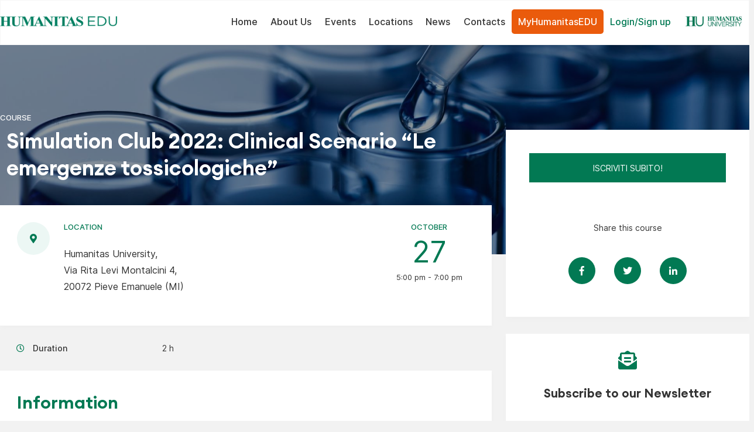

--- FILE ---
content_type: text/html; charset=UTF-8
request_url: https://www.humanitasedu.it/event/simulation-club-2022-clinical-scenario-le-emergenze-tossicologiche/
body_size: 32457
content:

<!DOCTYPE html>
<html lang="en-US">
<head>
	<meta charset="UTF-8">
	<meta name="viewport" content="width=device-width, initial-scale=1, user-scalable=0">
	<link rel="profile" href="http://gmpg.org/xfn/11">
	<meta name='robots' content='index, follow, max-image-preview:large, max-snippet:-1, max-video-preview:-1' />

<!-- Google Tag Manager by PYS -->
    <script data-cfasync="false" data-pagespeed-no-defer>
	    window.dataLayerPYS = window.dataLayerPYS || [];
	</script>
<!-- End Google Tag Manager by PYS -->
	<!-- This site is optimized with the Yoast SEO plugin v26.6 - https://yoast.com/wordpress/plugins/seo/ -->
	<title>Simulation Club 2022: &quot;Le emergenze tossicologiche&quot;</title>
	<meta name="description" content="Il clinical scenario Le emergenze tossicologiche si svolgerà presso il Simulation Center di Humanitas University il 27 ottobre 2022" />
	<link rel="canonical" href="https://www.humanitasedu.it/event/simulation-club-2022-clinical-scenario-le-emergenze-tossicologiche/" />
	<meta property="og:locale" content="en_US" />
	<meta property="og:type" content="article" />
	<meta property="og:title" content="Simulation Club 2022: &quot;Le emergenze tossicologiche&quot;" />
	<meta property="og:description" content="Il clinical scenario Le emergenze tossicologiche si svolgerà presso il Simulation Center di Humanitas University il 27 ottobre 2022" />
	<meta property="og:url" content="https://www.humanitasedu.it/event/simulation-club-2022-clinical-scenario-le-emergenze-tossicologiche/" />
	<meta property="og:site_name" content="Humanitas Edu" />
	<meta property="article:modified_time" content="2022-10-06T15:06:38+00:00" />
	<meta property="og:image" content="https://www.humanitasedu.it/wp-content/uploads/2022/10/10-EMERGENZE-TOSSICOLOGICHE.jpg" />
	<meta property="og:image:width" content="1920" />
	<meta property="og:image:height" content="991" />
	<meta property="og:image:type" content="image/jpeg" />
	<meta name="twitter:card" content="summary_large_image" />
	<meta name="twitter:label1" content="Est. reading time" />
	<meta name="twitter:data1" content="1 minute" />
	<script type="application/ld+json" class="yoast-schema-graph">{"@context":"https://schema.org","@graph":[{"@type":"WebPage","@id":"https://www.humanitasedu.it/event/simulation-club-2022-clinical-scenario-le-emergenze-tossicologiche/","url":"https://www.humanitasedu.it/event/simulation-club-2022-clinical-scenario-le-emergenze-tossicologiche/","name":"Simulation Club 2022: \"Le emergenze tossicologiche\"","isPartOf":{"@id":"https://www.humanitasedu.it/#website"},"primaryImageOfPage":{"@id":"https://www.humanitasedu.it/event/simulation-club-2022-clinical-scenario-le-emergenze-tossicologiche/#primaryimage"},"image":{"@id":"https://www.humanitasedu.it/event/simulation-club-2022-clinical-scenario-le-emergenze-tossicologiche/#primaryimage"},"thumbnailUrl":"https://www.humanitasedu.it/wp-content/uploads/2022/10/10-EMERGENZE-TOSSICOLOGICHE.jpg","datePublished":"2022-10-06T15:02:06+00:00","dateModified":"2022-10-06T15:06:38+00:00","description":"Il clinical scenario Le emergenze tossicologiche si svolgerà presso il Simulation Center di Humanitas University il 27 ottobre 2022","breadcrumb":{"@id":"https://www.humanitasedu.it/event/simulation-club-2022-clinical-scenario-le-emergenze-tossicologiche/#breadcrumb"},"inLanguage":"en-US","potentialAction":[{"@type":"ReadAction","target":["https://www.humanitasedu.it/event/simulation-club-2022-clinical-scenario-le-emergenze-tossicologiche/"]}]},{"@type":"ImageObject","inLanguage":"en-US","@id":"https://www.humanitasedu.it/event/simulation-club-2022-clinical-scenario-le-emergenze-tossicologiche/#primaryimage","url":"https://www.humanitasedu.it/wp-content/uploads/2022/10/10-EMERGENZE-TOSSICOLOGICHE.jpg","contentUrl":"https://www.humanitasedu.it/wp-content/uploads/2022/10/10-EMERGENZE-TOSSICOLOGICHE.jpg","width":1920,"height":991,"caption":"Analyzinf samples"},{"@type":"BreadcrumbList","@id":"https://www.humanitasedu.it/event/simulation-club-2022-clinical-scenario-le-emergenze-tossicologiche/#breadcrumb","itemListElement":[{"@type":"ListItem","position":1,"name":"Home","item":"https://www.humanitasedu.it/"},{"@type":"ListItem","position":2,"name":"Event","item":"https://www.humanitasedu.it/event/"},{"@type":"ListItem","position":3,"name":"Simulation Club 2022: Clinical Scenario &#8220;Le emergenze tossicologiche&#8221;"}]},{"@type":"WebSite","@id":"https://www.humanitasedu.it/#website","url":"https://www.humanitasedu.it/","name":"Humanitas Edu","description":"Humanitas Edu","publisher":{"@id":"https://www.humanitasedu.it/#organization"},"potentialAction":[{"@type":"SearchAction","target":{"@type":"EntryPoint","urlTemplate":"https://www.humanitasedu.it/?s={search_term_string}"},"query-input":{"@type":"PropertyValueSpecification","valueRequired":true,"valueName":"search_term_string"}}],"inLanguage":"en-US"},{"@type":"Organization","@id":"https://www.humanitasedu.it/#organization","name":"Humanitas Edu","url":"https://www.humanitasedu.it/","logo":{"@type":"ImageObject","inLanguage":"en-US","@id":"https://www.humanitasedu.it/#/schema/logo/image/","url":"https://www.humanitasedu.it/wp-content/uploads/2020/10/Logo-Humanitas-EDU.jpg","contentUrl":"https://www.humanitasedu.it/wp-content/uploads/2020/10/Logo-Humanitas-EDU.jpg","width":1920,"height":172,"caption":"Humanitas Edu"},"image":{"@id":"https://www.humanitasedu.it/#/schema/logo/image/"}}]}</script>
	<!-- / Yoast SEO plugin. -->


<script type='application/javascript' id='pys-version-script'>console.log('PixelYourSite PRO version 12.3.4.1');</script>
<link rel='dns-prefetch' href='//www.googletagmanager.com' />
<link rel='dns-prefetch' href='//use.fontawesome.com' />

<link rel="alternate" type="application/rss+xml" title="Humanitas Edu &raquo; Feed" href="https://www.humanitasedu.it/feed/" />
<link rel="alternate" type="application/rss+xml" title="Humanitas Edu &raquo; Comments Feed" href="https://www.humanitasedu.it/comments/feed/" />
<link rel="alternate" title="oEmbed (JSON)" type="application/json+oembed" href="https://www.humanitasedu.it/wp-json/oembed/1.0/embed?url=https%3A%2F%2Fwww.humanitasedu.it%2Fevent%2Fsimulation-club-2022-clinical-scenario-le-emergenze-tossicologiche%2F" />
<link rel="alternate" title="oEmbed (XML)" type="text/xml+oembed" href="https://www.humanitasedu.it/wp-json/oembed/1.0/embed?url=https%3A%2F%2Fwww.humanitasedu.it%2Fevent%2Fsimulation-club-2022-clinical-scenario-le-emergenze-tossicologiche%2F&#038;format=xml" />
<style id='wp-img-auto-sizes-contain-inline-css' type='text/css'>
img:is([sizes=auto i],[sizes^="auto," i]){contain-intrinsic-size:3000px 1500px}
/*# sourceURL=wp-img-auto-sizes-contain-inline-css */
</style>
<link rel='stylesheet' id='wp-block-library-css' href='https://www.humanitasedu.it/wp-includes/css/dist/block-library/style.min.css?ver=6.9' type='text/css' media='all' />
<link data-minify="1" rel='stylesheet' id='wc-blocks-style-css' href='https://www.humanitasedu.it/wp-content/cache/min/1/wp-content/plugins/woocommerce/assets/client/blocks/wc-blocks.css?ver=1766967361' type='text/css' media='all' />
<style id='global-styles-inline-css' type='text/css'>
:root{--wp--preset--aspect-ratio--square: 1;--wp--preset--aspect-ratio--4-3: 4/3;--wp--preset--aspect-ratio--3-4: 3/4;--wp--preset--aspect-ratio--3-2: 3/2;--wp--preset--aspect-ratio--2-3: 2/3;--wp--preset--aspect-ratio--16-9: 16/9;--wp--preset--aspect-ratio--9-16: 9/16;--wp--preset--color--black: #000000;--wp--preset--color--cyan-bluish-gray: #abb8c3;--wp--preset--color--white: #ffffff;--wp--preset--color--pale-pink: #f78da7;--wp--preset--color--vivid-red: #cf2e2e;--wp--preset--color--luminous-vivid-orange: #ff6900;--wp--preset--color--luminous-vivid-amber: #fcb900;--wp--preset--color--light-green-cyan: #7bdcb5;--wp--preset--color--vivid-green-cyan: #00d084;--wp--preset--color--pale-cyan-blue: #8ed1fc;--wp--preset--color--vivid-cyan-blue: #0693e3;--wp--preset--color--vivid-purple: #9b51e0;--wp--preset--gradient--vivid-cyan-blue-to-vivid-purple: linear-gradient(135deg,rgb(6,147,227) 0%,rgb(155,81,224) 100%);--wp--preset--gradient--light-green-cyan-to-vivid-green-cyan: linear-gradient(135deg,rgb(122,220,180) 0%,rgb(0,208,130) 100%);--wp--preset--gradient--luminous-vivid-amber-to-luminous-vivid-orange: linear-gradient(135deg,rgb(252,185,0) 0%,rgb(255,105,0) 100%);--wp--preset--gradient--luminous-vivid-orange-to-vivid-red: linear-gradient(135deg,rgb(255,105,0) 0%,rgb(207,46,46) 100%);--wp--preset--gradient--very-light-gray-to-cyan-bluish-gray: linear-gradient(135deg,rgb(238,238,238) 0%,rgb(169,184,195) 100%);--wp--preset--gradient--cool-to-warm-spectrum: linear-gradient(135deg,rgb(74,234,220) 0%,rgb(151,120,209) 20%,rgb(207,42,186) 40%,rgb(238,44,130) 60%,rgb(251,105,98) 80%,rgb(254,248,76) 100%);--wp--preset--gradient--blush-light-purple: linear-gradient(135deg,rgb(255,206,236) 0%,rgb(152,150,240) 100%);--wp--preset--gradient--blush-bordeaux: linear-gradient(135deg,rgb(254,205,165) 0%,rgb(254,45,45) 50%,rgb(107,0,62) 100%);--wp--preset--gradient--luminous-dusk: linear-gradient(135deg,rgb(255,203,112) 0%,rgb(199,81,192) 50%,rgb(65,88,208) 100%);--wp--preset--gradient--pale-ocean: linear-gradient(135deg,rgb(255,245,203) 0%,rgb(182,227,212) 50%,rgb(51,167,181) 100%);--wp--preset--gradient--electric-grass: linear-gradient(135deg,rgb(202,248,128) 0%,rgb(113,206,126) 100%);--wp--preset--gradient--midnight: linear-gradient(135deg,rgb(2,3,129) 0%,rgb(40,116,252) 100%);--wp--preset--font-size--small: 13px;--wp--preset--font-size--medium: 20px;--wp--preset--font-size--large: 36px;--wp--preset--font-size--x-large: 42px;--wp--preset--spacing--20: 0.44rem;--wp--preset--spacing--30: 0.67rem;--wp--preset--spacing--40: 1rem;--wp--preset--spacing--50: 1.5rem;--wp--preset--spacing--60: 2.25rem;--wp--preset--spacing--70: 3.38rem;--wp--preset--spacing--80: 5.06rem;--wp--preset--shadow--natural: 6px 6px 9px rgba(0, 0, 0, 0.2);--wp--preset--shadow--deep: 12px 12px 50px rgba(0, 0, 0, 0.4);--wp--preset--shadow--sharp: 6px 6px 0px rgba(0, 0, 0, 0.2);--wp--preset--shadow--outlined: 6px 6px 0px -3px rgb(255, 255, 255), 6px 6px rgb(0, 0, 0);--wp--preset--shadow--crisp: 6px 6px 0px rgb(0, 0, 0);}:where(.is-layout-flex){gap: 0.5em;}:where(.is-layout-grid){gap: 0.5em;}body .is-layout-flex{display: flex;}.is-layout-flex{flex-wrap: wrap;align-items: center;}.is-layout-flex > :is(*, div){margin: 0;}body .is-layout-grid{display: grid;}.is-layout-grid > :is(*, div){margin: 0;}:where(.wp-block-columns.is-layout-flex){gap: 2em;}:where(.wp-block-columns.is-layout-grid){gap: 2em;}:where(.wp-block-post-template.is-layout-flex){gap: 1.25em;}:where(.wp-block-post-template.is-layout-grid){gap: 1.25em;}.has-black-color{color: var(--wp--preset--color--black) !important;}.has-cyan-bluish-gray-color{color: var(--wp--preset--color--cyan-bluish-gray) !important;}.has-white-color{color: var(--wp--preset--color--white) !important;}.has-pale-pink-color{color: var(--wp--preset--color--pale-pink) !important;}.has-vivid-red-color{color: var(--wp--preset--color--vivid-red) !important;}.has-luminous-vivid-orange-color{color: var(--wp--preset--color--luminous-vivid-orange) !important;}.has-luminous-vivid-amber-color{color: var(--wp--preset--color--luminous-vivid-amber) !important;}.has-light-green-cyan-color{color: var(--wp--preset--color--light-green-cyan) !important;}.has-vivid-green-cyan-color{color: var(--wp--preset--color--vivid-green-cyan) !important;}.has-pale-cyan-blue-color{color: var(--wp--preset--color--pale-cyan-blue) !important;}.has-vivid-cyan-blue-color{color: var(--wp--preset--color--vivid-cyan-blue) !important;}.has-vivid-purple-color{color: var(--wp--preset--color--vivid-purple) !important;}.has-black-background-color{background-color: var(--wp--preset--color--black) !important;}.has-cyan-bluish-gray-background-color{background-color: var(--wp--preset--color--cyan-bluish-gray) !important;}.has-white-background-color{background-color: var(--wp--preset--color--white) !important;}.has-pale-pink-background-color{background-color: var(--wp--preset--color--pale-pink) !important;}.has-vivid-red-background-color{background-color: var(--wp--preset--color--vivid-red) !important;}.has-luminous-vivid-orange-background-color{background-color: var(--wp--preset--color--luminous-vivid-orange) !important;}.has-luminous-vivid-amber-background-color{background-color: var(--wp--preset--color--luminous-vivid-amber) !important;}.has-light-green-cyan-background-color{background-color: var(--wp--preset--color--light-green-cyan) !important;}.has-vivid-green-cyan-background-color{background-color: var(--wp--preset--color--vivid-green-cyan) !important;}.has-pale-cyan-blue-background-color{background-color: var(--wp--preset--color--pale-cyan-blue) !important;}.has-vivid-cyan-blue-background-color{background-color: var(--wp--preset--color--vivid-cyan-blue) !important;}.has-vivid-purple-background-color{background-color: var(--wp--preset--color--vivid-purple) !important;}.has-black-border-color{border-color: var(--wp--preset--color--black) !important;}.has-cyan-bluish-gray-border-color{border-color: var(--wp--preset--color--cyan-bluish-gray) !important;}.has-white-border-color{border-color: var(--wp--preset--color--white) !important;}.has-pale-pink-border-color{border-color: var(--wp--preset--color--pale-pink) !important;}.has-vivid-red-border-color{border-color: var(--wp--preset--color--vivid-red) !important;}.has-luminous-vivid-orange-border-color{border-color: var(--wp--preset--color--luminous-vivid-orange) !important;}.has-luminous-vivid-amber-border-color{border-color: var(--wp--preset--color--luminous-vivid-amber) !important;}.has-light-green-cyan-border-color{border-color: var(--wp--preset--color--light-green-cyan) !important;}.has-vivid-green-cyan-border-color{border-color: var(--wp--preset--color--vivid-green-cyan) !important;}.has-pale-cyan-blue-border-color{border-color: var(--wp--preset--color--pale-cyan-blue) !important;}.has-vivid-cyan-blue-border-color{border-color: var(--wp--preset--color--vivid-cyan-blue) !important;}.has-vivid-purple-border-color{border-color: var(--wp--preset--color--vivid-purple) !important;}.has-vivid-cyan-blue-to-vivid-purple-gradient-background{background: var(--wp--preset--gradient--vivid-cyan-blue-to-vivid-purple) !important;}.has-light-green-cyan-to-vivid-green-cyan-gradient-background{background: var(--wp--preset--gradient--light-green-cyan-to-vivid-green-cyan) !important;}.has-luminous-vivid-amber-to-luminous-vivid-orange-gradient-background{background: var(--wp--preset--gradient--luminous-vivid-amber-to-luminous-vivid-orange) !important;}.has-luminous-vivid-orange-to-vivid-red-gradient-background{background: var(--wp--preset--gradient--luminous-vivid-orange-to-vivid-red) !important;}.has-very-light-gray-to-cyan-bluish-gray-gradient-background{background: var(--wp--preset--gradient--very-light-gray-to-cyan-bluish-gray) !important;}.has-cool-to-warm-spectrum-gradient-background{background: var(--wp--preset--gradient--cool-to-warm-spectrum) !important;}.has-blush-light-purple-gradient-background{background: var(--wp--preset--gradient--blush-light-purple) !important;}.has-blush-bordeaux-gradient-background{background: var(--wp--preset--gradient--blush-bordeaux) !important;}.has-luminous-dusk-gradient-background{background: var(--wp--preset--gradient--luminous-dusk) !important;}.has-pale-ocean-gradient-background{background: var(--wp--preset--gradient--pale-ocean) !important;}.has-electric-grass-gradient-background{background: var(--wp--preset--gradient--electric-grass) !important;}.has-midnight-gradient-background{background: var(--wp--preset--gradient--midnight) !important;}.has-small-font-size{font-size: var(--wp--preset--font-size--small) !important;}.has-medium-font-size{font-size: var(--wp--preset--font-size--medium) !important;}.has-large-font-size{font-size: var(--wp--preset--font-size--large) !important;}.has-x-large-font-size{font-size: var(--wp--preset--font-size--x-large) !important;}
/*# sourceURL=global-styles-inline-css */
</style>

<style id='classic-theme-styles-inline-css' type='text/css'>
/*! This file is auto-generated */
.wp-block-button__link{color:#fff;background-color:#32373c;border-radius:9999px;box-shadow:none;text-decoration:none;padding:calc(.667em + 2px) calc(1.333em + 2px);font-size:1.125em}.wp-block-file__button{background:#32373c;color:#fff;text-decoration:none}
/*# sourceURL=/wp-includes/css/classic-themes.min.css */
</style>
<style id='woocommerce-inline-inline-css' type='text/css'>
.woocommerce form .form-row .required { visibility: visible; }
/*# sourceURL=woocommerce-inline-inline-css */
</style>
<link data-minify="1" rel='stylesheet' id='tec-variables-skeleton-css' href='https://www.humanitasedu.it/wp-content/cache/min/1/wp-content/plugins/event-tickets/common/build/css/variables-skeleton.css?ver=1766967375' type='text/css' media='all' />
<link data-minify="1" rel='stylesheet' id='tec-variables-full-css' href='https://www.humanitasedu.it/wp-content/cache/min/1/wp-content/plugins/event-tickets/common/build/css/variables-full.css?ver=1766967375' type='text/css' media='all' />
<link data-minify="1" rel='stylesheet' id='dashicons-css' href='https://www.humanitasedu.it/wp-content/cache/min/1/wp-includes/css/dashicons.min.css?ver=1766967375' type='text/css' media='all' />
<link data-minify="1" rel='stylesheet' id='event-tickets-plus-tickets-css-css' href='https://www.humanitasedu.it/wp-content/cache/min/1/wp-content/plugins/event-tickets-plus/build/css/tickets.css?ver=1766967375' type='text/css' media='all' />
<link data-minify="1" rel='stylesheet' id='tribe-common-skeleton-style-css' href='https://www.humanitasedu.it/wp-content/cache/min/1/wp-content/plugins/event-tickets/common/build/css/common-skeleton.css?ver=1766967375' type='text/css' media='all' />
<link data-minify="1" rel='stylesheet' id='tribe-common-full-style-css' href='https://www.humanitasedu.it/wp-content/cache/min/1/wp-content/plugins/event-tickets/common/build/css/common-full.css?ver=1766967375' type='text/css' media='all' />
<link data-minify="1" rel='stylesheet' id='event-tickets-tickets-css-css' href='https://www.humanitasedu.it/wp-content/cache/min/1/wp-content/plugins/event-tickets/build/css/tickets-v1.css?ver=1766967375' type='text/css' media='all' />
<link data-minify="1" rel='stylesheet' id='event-tickets-tickets-rsvp-css-css' href='https://www.humanitasedu.it/wp-content/cache/min/1/wp-content/plugins/event-tickets/build/css/rsvp-v1.css?ver=1766967375' type='text/css' media='all' />
<link data-minify="1" rel='stylesheet' id='event-tickets-rsvp-css' href='https://www.humanitasedu.it/wp-content/cache/min/1/wp-content/plugins/event-tickets/build/css/rsvp.css?ver=1766967375' type='text/css' media='all' />
<link data-minify="1" rel='stylesheet' id='humanitasedu-style-css' href='https://www.humanitasedu.it/wp-content/cache/min/1/wp-content/themes/edu/assets/css/site.css?ver=1766967361' type='text/css' media='all' />
<link data-minify="1" rel='stylesheet' id='font-awesome-5.3.1-css' href='https://www.humanitasedu.it/wp-content/cache/min/1/releases/v5.3.1/css/all.css?ver=1766967361' type='text/css' media='all' />
<link rel='stylesheet' id='flickity-css-css' href='https://www.humanitasedu.it/wp-content/themes/edu/assets/css/flickity.min.css?ver=1678352606' type='text/css' media='all' />
<script type="text/javascript" id="woocommerce-google-analytics-integration-gtag-js-after">
/* <![CDATA[ */
/* Google Analytics for WooCommerce (gtag.js) */
					window.dataLayerPYS = window.dataLayerPYS || [];
					function gtag(){dataLayerPYS.push(arguments);}
					// Set up default consent state.
					for ( const mode of [{"analytics_storage":"denied","ad_storage":"denied","ad_user_data":"denied","ad_personalization":"denied","region":["AT","BE","BG","HR","CY","CZ","DK","EE","FI","FR","DE","GR","HU","IS","IE","IT","LV","LI","LT","LU","MT","NL","NO","PL","PT","RO","SK","SI","ES","SE","GB","CH"]}] || [] ) {
						gtag( "consent", "default", { "wait_for_update": 500, ...mode } );
					}
					gtag("js", new Date());
					gtag("set", "developer_id.dOGY3NW", true);
					gtag("config", "UA-8080307-8", {"track_404":true,"allow_google_signals":false,"logged_in":false,"linker":{"domains":[],"allow_incoming":false},"custom_map":{"dimension1":"logged_in"}});
//# sourceURL=woocommerce-google-analytics-integration-gtag-js-after
/* ]]> */
</script>
<script type="text/javascript" id="webtoffee-cookie-consent-js-extra">
/* <![CDATA[ */
var _wccConfig = {"_ipData":[],"_assetsURL":"https://www.humanitasedu.it/wp-content/plugins/webtoffee-cookie-consent/lite/frontend/images/","_publicURL":"https://www.humanitasedu.it","_categories":[{"name":"Necessary","slug":"necessary","isNecessary":true,"ccpaDoNotSell":true,"cookies":[{"cookieID":"visid_incap_*","domain":".humanitasedu.it","provider":"sitelock.com"},{"cookieID":"incap_ses_*","domain":".humanitasedu.it","provider":"sitelock.com"},{"cookieID":"wt_consent","domain":"www.humanitasedu.it","provider":""},{"cookieID":"_GRECAPTCHA","domain":"www.google.com","provider":"google.com"},{"cookieID":"rc::a","domain":"google.com","provider":"google.com"},{"cookieID":"rc::f","domain":"google.com","provider":"google.com"},{"cookieID":"rc::c","domain":"google.com","provider":"google.com"},{"cookieID":"rc::b","domain":"google.com","provider":"google.com"},{"cookieID":"m","domain":"m.stripe.com","provider":"stripe.com"},{"cookieID":"__stripe_mid","domain":".www.humanitasedu.it","provider":"stripe.com"},{"cookieID":"__stripe_sid","domain":".www.humanitasedu.it","provider":"stripe.com"}],"active":true,"defaultConsent":{"gdpr":true,"ccpa":true},"foundNoCookieScript":false},{"name":"Functional","slug":"functional","isNecessary":false,"ccpaDoNotSell":true,"cookies":[{"cookieID":"li_gc","domain":".linkedin.com","provider":".linkedin.com|licdn.com"},{"cookieID":"lidc","domain":".linkedin.com","provider":".linkedin.com|licdn.com"},{"cookieID":"yt-remote-device-id","domain":"youtube.com","provider":"youtube.com"},{"cookieID":"ytidb::LAST_RESULT_ENTRY_KEY","domain":"youtube.com","provider":"youtube.com"},{"cookieID":"yt-remote-connected-devices","domain":"youtube.com","provider":"youtube.com"},{"cookieID":"yt-remote-session-app","domain":"youtube.com","provider":"youtube.com"},{"cookieID":"yt-remote-cast-installed","domain":"youtube.com","provider":"youtube.com"},{"cookieID":"yt-remote-session-name","domain":"youtube.com","provider":"youtube.com"},{"cookieID":"yt-remote-fast-check-period","domain":"youtube.com","provider":"youtube.com"}],"active":true,"defaultConsent":{"gdpr":false,"ccpa":false},"foundNoCookieScript":false},{"name":"Analytics","slug":"analytics","isNecessary":false,"ccpaDoNotSell":true,"cookies":[{"cookieID":"___utmvc","domain":"www.humanitasedu.it","provider":"google-analytics.com|googletagmanager.com/gtag/js"},{"cookieID":"_gcl_au","domain":".humanitasedu.it","provider":"googletagmanager.com"},{"cookieID":"_ga","domain":".humanitasedu.it","provider":"google-analytics.com|googletagmanager.com/gtag/js"},{"cookieID":"_gid","domain":".humanitasedu.it","provider":"google-analytics.com|googletagmanager.com/gtag/js"},{"cookieID":"_gat_gtag_UA_*","domain":".humanitasedu.it","provider":"google-analytics.com|googletagmanager.com/gtag/js"},{"cookieID":"_gat_UA-*","domain":".humanitasedu.it","provider":"google-analytics.com|googletagmanager.com/gtag/js"},{"cookieID":"_ga_*","domain":".humanitasedu.it","provider":"google-analytics.com|googletagmanager.com/gtag/js"},{"cookieID":"__utmv","domain":".humanitasedu.it","provider":"google-analytics.com|googletagmanager.com/gtag/js"}],"active":true,"defaultConsent":{"gdpr":false,"ccpa":false},"foundNoCookieScript":false},{"name":"Performance","slug":"performance","isNecessary":false,"ccpaDoNotSell":true,"cookies":[{"cookieID":"__utma","domain":".humanitasedu.it","provider":"google-analytics.com|googletagmanager.com/gtag/js"},{"cookieID":"__utmc","domain":".humanitasedu.it","provider":"google-analytics.com|googletagmanager.com/gtag/js"},{"cookieID":"__utmz","domain":".humanitasedu.it","provider":"google-analytics.com|googletagmanager.com/gtag/js"},{"cookieID":"__utmt","domain":".humanitasedu.it","provider":"google-analytics.com|googletagmanager.com/gtag/js"},{"cookieID":"__utmb","domain":".humanitasedu.it","provider":"google-analytics.com|googletagmanager.com/gtag/js"}],"active":true,"defaultConsent":{"gdpr":false,"ccpa":false},"foundNoCookieScript":false},{"name":"Advertisement","slug":"advertisement","isNecessary":false,"ccpaDoNotSell":true,"cookies":[{"cookieID":"bcookie","domain":".linkedin.com","provider":".linkedin.com|licdn.com"},{"cookieID":"test_cookie","domain":".doubleclick.net","provider":"doubleclick.net"},{"cookieID":"YSC","domain":".youtube.com","provider":"youtube.com"},{"cookieID":"VISITOR_INFO1_LIVE","domain":".youtube.com","provider":"youtube.com"},{"cookieID":"VISITOR_PRIVACY_METADATA","domain":".youtube.com","provider":"youtube.com"},{"cookieID":"yt.innertube::requests","domain":"youtube.com","provider":"youtube.com"},{"cookieID":"yt.innertube::nextId","domain":"youtube.com","provider":"youtube.com"}],"active":true,"defaultConsent":{"gdpr":false,"ccpa":false},"foundNoCookieScript":false},{"name":"Others","slug":"others","isNecessary":false,"ccpaDoNotSell":true,"cookies":[{"cookieID":"__Secure-ROLLOUT_TOKEN","domain":".youtube.com","provider":""},{"cookieID":"wordpress_no_cache","domain":"www.humanitasedu.it","provider":""}],"active":true,"defaultConsent":{"gdpr":false,"ccpa":false},"foundNoCookieScript":false}],"_activeLaw":"gdpr","_rootDomain":"","_block":"1","_showBanner":"1","_bannerConfig":{"GDPR":{"settings":{"type":"popup","position":"center","applicableLaw":"gdpr","preferenceCenter":"center","selectedRegion":"EU","consentExpiry":365,"shortcodes":[{"key":"wcc_readmore","content":"\u003Ca href=\"http://humanitas.it/wp-content/uploads/policy/Cookie-Policy_HumanitasEdu.pdf\" class=\"wcc-policy\" aria-label=\"Cookie Policy\" target=\"_blank\" rel=\"noopener\" data-tag=\"readmore-button\"\u003ECookie Policy\u003C/a\u003E","tag":"readmore-button","status":false,"attributes":{"rel":"nofollow","target":"_blank"}},{"key":"wcc_show_desc","content":"\u003Cbutton class=\"wcc-show-desc-btn\" data-tag=\"show-desc-button\" aria-label=\"Show more\"\u003EShow more\u003C/button\u003E","tag":"show-desc-button","status":true,"attributes":[]},{"key":"wcc_hide_desc","content":"\u003Cbutton class=\"wcc-show-desc-btn\" data-tag=\"hide-desc-button\" aria-label=\"Show less\"\u003EShow less\u003C/button\u003E","tag":"hide-desc-button","status":true,"attributes":[]},{"key":"wcc_category_toggle_label","content":"[wcc_{{status}}_category_label] [wcc_preference_{{category_slug}}_title]","tag":"","status":true,"attributes":[]},{"key":"wcc_enable_category_label","content":"Enable","tag":"","status":true,"attributes":[]},{"key":"wcc_disable_category_label","content":"Disable","tag":"","status":true,"attributes":[]},{"key":"wcc_video_placeholder","content":"\u003Cdiv class=\"video-placeholder-normal\" data-tag=\"video-placeholder\" id=\"[UNIQUEID]\"\u003E\u003Cp class=\"video-placeholder-text-normal\" data-tag=\"placeholder-title\"\u003EPlease accept {category} cookies to access this content\u003C/p\u003E\u003C/div\u003E","tag":"","status":true,"attributes":[]},{"key":"wcc_enable_optout_label","content":"Enable","tag":"","status":true,"attributes":[]},{"key":"wcc_disable_optout_label","content":"Disable","tag":"","status":true,"attributes":[]},{"key":"wcc_optout_toggle_label","content":"[wcc_{{status}}_optout_label] [wcc_optout_option_title]","tag":"","status":true,"attributes":[]},{"key":"wcc_optout_option_title","content":"Do Not Sell or Share My Personal Information","tag":"","status":true,"attributes":[]},{"key":"wcc_optout_close_label","content":"Close","tag":"","status":true,"attributes":[]}],"bannerEnabled":true},"behaviours":{"reloadBannerOnAccept":false,"loadAnalyticsByDefault":false,"animations":{"onLoad":"animate","onHide":"sticky"}},"config":{"revisitConsent":{"status":false,"tag":"revisit-consent","position":"bottom-left","meta":{"url":"#"},"styles":[],"elements":{"title":{"type":"text","tag":"revisit-consent-title","status":true,"styles":{"color":"#0056a7"}}}},"preferenceCenter":{"toggle":{"status":true,"tag":"detail-category-toggle","type":"toggle","states":{"active":{"styles":{"background-color":"#000000"}},"inactive":{"styles":{"background-color":"#D0D5D2"}}}},"poweredBy":{"status":false,"tag":"detail-powered-by","styles":{"background-color":"#EDEDED","color":"#293C5B"}}},"categoryPreview":{"status":false,"toggle":{"status":true,"tag":"detail-category-preview-toggle","type":"toggle","states":{"active":{"styles":{"background-color":"#000000"}},"inactive":{"styles":{"background-color":"#D0D5D2"}}}}},"videoPlaceholder":{"status":true,"styles":{"background-color":"#000000","border-color":"#000000","color":"#ffffff"}},"readMore":{"status":false,"tag":"readmore-button","type":"link","meta":{"noFollow":true,"newTab":true},"styles":{"color":"#000000","background-color":"transparent","border-color":"transparent"}},"auditTable":{"status":true},"optOption":{"status":true,"toggle":{"status":true,"tag":"optout-option-toggle","type":"toggle","states":{"active":{"styles":{"background-color":"#000000"}},"inactive":{"styles":{"background-color":"#FFFFFF"}}}},"gpcOption":false}}}},"_version":"3.4.7","_logConsent":"1","_tags":[{"tag":"accept-button","styles":{"color":"#FFFFFF","background-color":"#FF703F","border-color":"#FF703F"}},{"tag":"reject-button","styles":{"color":"#000000","background-color":"#F9F9F9","border-color":"#F9F9F9"}},{"tag":"settings-button","styles":{"color":"#000000","background-color":"#F9F9F9","border-color":"#F9F9F9"}},{"tag":"readmore-button","styles":{"color":"#000000","background-color":"transparent","border-color":"transparent"}},{"tag":"donotsell-button","styles":{"color":"#1863dc","background-color":"transparent","border-color":"transparent"}},{"tag":"accept-button","styles":{"color":"#FFFFFF","background-color":"#FF703F","border-color":"#FF703F"}},{"tag":"revisit-consent","styles":[]}],"_rtl":"","_lawSelected":["GDPR"],"_restApiUrl":"https://directory.cookieyes.com/api/v1/ip","_renewConsent":"","_restrictToCA":"","_customEvents":"","_ccpaAllowedRegions":[],"_gdprAllowedRegions":[],"_closeButtonAction":"reject","_ssl":"1","_providersToBlock":[{"re":".linkedin.com|licdn.com","categories":["functional","advertisement"]},{"re":"youtube.com","categories":["functional","advertisement"]},{"re":"doubleclick.net","categories":["advertisement"]}]};
var _wccStyles = {"css":{"GDPR":".wcc-overlay{background: #000000; opacity: 0.4; position: fixed; top: 0; left: 0; width: 100%; height: 100%; z-index: 9999999;}.wcc-popup-overflow{overflow: hidden;}.wcc-hide{display: none;}.wcc-btn-revisit-wrapper{display: flex; padding: 6px; border-radius: 8px; opacity: 0px; background-color:#ffffff; box-shadow: 0px 3px 10px 0px #798da04d;  align-items: center; justify-content: center;  position: fixed; z-index: 999999; cursor: pointer;}.wcc-revisit-bottom-left{bottom: 15px; left: 15px;}.wcc-revisit-bottom-right{bottom: 15px; right: 15px;}.wcc-btn-revisit-wrapper .wcc-btn-revisit{display: flex; align-items: center; justify-content: center; background: none; border: none; cursor: pointer; position: relative; margin: 0; padding: 0;}.wcc-btn-revisit-wrapper .wcc-btn-revisit img{max-width: fit-content; margin: 0; } .wcc-btn-revisit-wrapper .wcc-revisit-help-text{font-size:14px; margin-left:4px; display:none;}.wcc-btn-revisit-wrapper:hover .wcc-revisit-help-text, .wcc-btn-revisit-wrapper:focus-within .wcc-revisit-help-text { display: block;}.wcc-revisit-hide{display: none;}.wcc-preference-btn:hover{cursor:pointer; text-decoration:underline;}.wcc-cookie-audit-table { font-family: inherit; border-collapse: collapse; width: 100%;} .wcc-cookie-audit-table th, .wcc-cookie-audit-table td {text-align: left; padding: 10px; font-size: 12px; color: #000000; word-break: normal; background-color: #d9dfe7; border: 1px solid #cbced6;} .wcc-cookie-audit-table tr:nth-child(2n + 1) td { background: #f1f5fa; }.wcc-consent-container{position: fixed; width: 440px; box-sizing: border-box; z-index: 99999999; transform: translate(-50%, -50%); border-radius: 6px;}.wcc-consent-container .wcc-consent-bar{background: #ffffff; border: 1px solid; padding: 20px 26px; border-radius: 6px; box-shadow: 0 -1px 10px 0 #acabab4d;}.wcc-consent-bar .wcc-banner-btn-close{position: absolute; right: 14px; top: 14px; background: none; border: none; cursor: pointer; padding: 0; margin: 0; height: auto; width: auto; min-height: 0; line-height: 0; text-shadow: none; box-shadow: none;}.wcc-consent-bar .wcc-banner-btn-close img{height: 10px; width: 10px; margin: 0;}.wcc-popup-center{top: 50%; left: 50%;}.wcc-custom-brand-logo-wrapper .wcc-custom-brand-logo{width: 100px; height: auto; margin: 0 0 12px 0;}.wcc-notice .wcc-title{color: #212121; font-weight: 700; font-size: 18px; line-height: 24px; margin: 0 0 12px 0; word-break: break-word;}.wcc-notice-des *{font-size: 14px;}.wcc-notice-des{color: #212121; font-size: 14px; line-height: 24px; font-weight: 400;}.wcc-notice-des img{min-height: 25px; min-width: 25px;}.wcc-consent-bar .wcc-notice-des p{color: inherit; margin-top: 0; word-break: break-word;}.wcc-notice-des p:last-child{margin-bottom: 0;}.wcc-notice-des a.wcc-policy,.wcc-notice-des button.wcc-policy{font-size: 14px; color: #1863dc; white-space: nowrap; cursor: pointer; background: transparent; border: 1px solid; text-decoration: underline;}.wcc-notice-des button.wcc-policy{padding: 0;}.wcc-notice-des a.wcc-policy:focus-visible,.wcc-consent-bar .wcc-banner-btn-close:focus-visible,.wcc-notice-des button.wcc-policy:focus-visible,.wcc-preference-content-wrapper .wcc-show-desc-btn:focus-visible,.wcc-accordion-header .wcc-accordion-btn:focus-visible,.wcc-preference-header .wcc-btn-close:focus-visible,.wcc-switch input[type=\"checkbox\"]:focus-visible,.wcc-btn:focus-visible{outline: 2px solid #1863dc; outline-offset: 2px;}.wcc-btn:focus:not(:focus-visible),.wcc-accordion-header .wcc-accordion-btn:focus:not(:focus-visible),.wcc-preference-content-wrapper .wcc-show-desc-btn:focus:not(:focus-visible),.wcc-btn-revisit-wrapper .wcc-btn-revisit:focus:not(:focus-visible),.wcc-preference-header .wcc-btn-close:focus:not(:focus-visible),.wcc-consent-bar .wcc-banner-btn-close:focus:not(:focus-visible){outline: 0;}button.wcc-show-desc-btn:not(:hover):not(:active){color: #1863dc; background: transparent;}button.wcc-accordion-btn:not(:hover):not(:active),button.wcc-banner-btn-close:not(:hover):not(:active),button.wcc-btn-close:not(:hover):not(:active),button.wcc-btn-revisit:not(:hover):not(:active){background: transparent;}.wcc-consent-bar button:hover,.wcc-modal.wcc-modal-open button:hover,.wcc-consent-bar button:focus,.wcc-modal.wcc-modal-open button:focus{text-decoration: none;}.wcc-notice-btn-wrapper{display: flex; justify-content: center; align-items: center; flex-wrap: wrap; gap: 8px; margin-top: 16px;}.wcc-notice-btn-wrapper .wcc-btn{text-shadow: none; box-shadow: none;}.wcc-btn{flex: auto; max-width: 100%; font-size: 14px; font-family: inherit; line-height: 24px; padding: 8px; font-weight: 500; border-radius: 2px; cursor: pointer; text-align: center; text-transform: none; min-height: 0;}.wcc-btn:hover{opacity: 0.8;}.wcc-btn-customize{color: #1863dc; background: transparent; border: 2px solid #1863dc;}.wcc-btn-reject{color: #1863dc; background: transparent; border: 2px solid #1863dc;}.wcc-btn-accept{background: #1863dc; color: #ffffff; border: 2px solid #1863dc;}.wcc-btn:last-child{margin-right: 0;}@media (max-width: 576px){.wcc-box-bottom-left{bottom: 0; left: 0;}.wcc-box-bottom-right{bottom: 0; right: 0;}.wcc-box-top-left{top: 0; left: 0;}.wcc-box-top-right{top: 0; right: 0;}}@media (max-width: 440px){.wcc-popup-center{width: 100%; max-width: 100%;}.wcc-consent-container .wcc-consent-bar{padding: 20px 0;}.wcc-custom-brand-logo-wrapper, .wcc-notice .wcc-title, .wcc-notice-des, .wcc-notice-btn-wrapper{padding: 0 24px;}.wcc-notice-des{max-height: 40vh; overflow-y: scroll;}.wcc-notice-btn-wrapper{flex-direction: column; gap: 10px;}.wcc-btn{width: 100%;}.wcc-notice-btn-wrapper .wcc-btn-customize{order: 2;}.wcc-notice-btn-wrapper .wcc-btn-reject{order: 3;}.wcc-notice-btn-wrapper .wcc-btn-accept{order: 1;}}@media (max-width: 352px){.wcc-notice .wcc-title{font-size: 16px;}.wcc-notice-des *{font-size: 12px;}.wcc-notice-des, .wcc-btn, .wcc-notice-des a.wcc-policy{font-size: 12px;}}.wcc-modal.wcc-modal-open{display: flex; visibility: visible; -webkit-transform: translate(-50%, -50%); -moz-transform: translate(-50%, -50%); -ms-transform: translate(-50%, -50%); -o-transform: translate(-50%, -50%); transform: translate(-50%, -50%); top: 50%; left: 50%; transition: all 1s ease;}.wcc-modal{box-shadow: 0 32px 68px rgba(0, 0, 0, 0.3); margin: 0 auto; position: fixed; max-width: 100%; background: #ffffff; top: 50%; box-sizing: border-box; border-radius: 6px; z-index: 999999999; color: #212121; -webkit-transform: translate(-50%, 100%); -moz-transform: translate(-50%, 100%); -ms-transform: translate(-50%, 100%); -o-transform: translate(-50%, 100%); transform: translate(-50%, 100%); visibility: hidden; transition: all 0s ease;}.wcc-preference-center{max-height: 79vh; overflow: hidden; width: 845px; overflow: hidden; flex: 1 1 0; display: flex; flex-direction: column; border-radius: 6px;}.wcc-preference-header{display: flex; align-items: center; justify-content: space-between; padding: 22px 24px; border-bottom: 1px solid;}.wcc-preference-header .wcc-preference-title{font-size: 18px; font-weight: 700; line-height: 24px; word-break: break-word;}.wcc-google-privacy-url a {text-decoration:none;color: #1863dc;cursor:pointer;} .wcc-preference-header .wcc-btn-close{cursor: pointer; vertical-align: middle; padding: 0; margin: 0; background: none; border: none; height: auto; width: auto; min-height: 0; line-height: 0; box-shadow: none; text-shadow: none;}.wcc-preference-header .wcc-btn-close img{margin: 0; height: 10px; width: 10px;}.wcc-preference-body-wrapper{padding: 0 24px; flex: 1; overflow: auto; box-sizing: border-box;}.wcc-preference-content-wrapper *,.wcc-preference-body-wrapper *{font-size: 14px;}.wcc-preference-content-wrapper{font-size: 14px; line-height: 24px; font-weight: 400; padding: 12px 0; }.wcc-preference-content-wrapper img{min-height: 25px; min-width: 25px;}.wcc-preference-content-wrapper .wcc-show-desc-btn{font-size: 14px; font-family: inherit; color: #1863dc; text-decoration: none; line-height: 24px; padding: 0; margin: 0; white-space: nowrap; cursor: pointer; background: transparent; border-color: transparent; text-transform: none; min-height: 0; text-shadow: none; box-shadow: none;}.wcc-preference-body-wrapper .wcc-preference-content-wrapper p{color: inherit; margin-top: 0;}.wcc-preference-content-wrapper p:last-child{margin-bottom: 0;}.wcc-accordion-wrapper{margin-bottom: 10px;}.wcc-accordion{border-bottom: 1px solid;}.wcc-accordion:last-child{border-bottom: none;}.wcc-accordion .wcc-accordion-item{display: flex; margin-top: 10px;}.wcc-accordion .wcc-accordion-body{display: none;}.wcc-accordion.wcc-accordion-active .wcc-accordion-body{display: block; padding: 0 22px; margin-bottom: 16px;}.wcc-accordion-header-wrapper{width: 100%; cursor: pointer;}.wcc-accordion-item .wcc-accordion-header{display: flex; justify-content: space-between; align-items: center;}.wcc-accordion-header .wcc-accordion-btn{font-size: 16px; font-family: inherit; color: #212121; line-height: 24px; background: none; border: none; font-weight: 700; padding: 0; margin: 0; cursor: pointer; text-transform: none; min-height: 0; text-shadow: none; box-shadow: none;}.wcc-accordion-header .wcc-always-active{color: #008000; font-weight: 600; line-height: 24px; font-size: 14px;}.wcc-accordion-header-des *{font-size: 14px;}.wcc-accordion-header-des{font-size: 14px; line-height: 24px; margin: 10px 0 16px 0;}.wcc-accordion-header-wrapper .wcc-accordion-header-des p{color: inherit; margin-top: 0;}.wcc-accordion-chevron{margin-right: 22px; position: relative; cursor: pointer;}.wcc-accordion-chevron-hide{display: none;}.wcc-accordion .wcc-accordion-chevron i::before{content: \"\"; position: absolute; border-right: 1.4px solid; border-bottom: 1.4px solid; border-color: inherit; height: 6px; width: 6px; -webkit-transform: rotate(-45deg); -moz-transform: rotate(-45deg); -ms-transform: rotate(-45deg); -o-transform: rotate(-45deg); transform: rotate(-45deg); transition: all 0.2s ease-in-out; top: 8px;}.wcc-accordion.wcc-accordion-active .wcc-accordion-chevron i::before{-webkit-transform: rotate(45deg); -moz-transform: rotate(45deg); -ms-transform: rotate(45deg); -o-transform: rotate(45deg); transform: rotate(45deg);}.wcc-audit-table{background: #f4f4f4; border-radius: 6px;}.wcc-audit-table .wcc-empty-cookies-text{color: inherit; font-size: 12px; line-height: 24px; margin: 0; padding: 10px;}.wcc-audit-table .wcc-cookie-des-table{font-size: 12px; line-height: 24px; font-weight: normal; padding: 15px 10px; border-bottom: 1px solid; border-bottom-color: inherit; margin: 0;}.wcc-audit-table .wcc-cookie-des-table:last-child{border-bottom: none;}.wcc-audit-table .wcc-cookie-des-table li{list-style-type: none; display: flex; padding: 3px 0;}.wcc-audit-table .wcc-cookie-des-table li:first-child{padding-top: 0;}.wcc-cookie-des-table li div:first-child{width: 100px; font-weight: 600; word-break: break-word; word-wrap: break-word;}.wcc-cookie-des-table li div:last-child{flex: 1; word-break: break-word; word-wrap: break-word; margin-left: 8px;}.wcc-cookie-des-table li div:last-child p{color: inherit; margin-top: 0;}.wcc-cookie-des-table li div:last-child p:last-child{margin-bottom: 0;}.wcc-footer-shadow{display: block; width: 100%; height: 40px; background: linear-gradient(180deg, rgba(255, 255, 255, 0) 0%, #ffffff 100%); position: absolute; bottom: calc(100% - 1px);}.wcc-footer-wrapper{position: relative;}.wcc-prefrence-btn-wrapper{display: flex; flex-wrap: wrap; gap: 8px; align-items: center; justify-content: center; padding: 22px 24px; border-top: 1px solid;}.wcc-prefrence-btn-wrapper .wcc-btn{text-shadow: none; box-shadow: none;}.wcc-btn-preferences{color: #1863dc; background: transparent; border: 2px solid #1863dc;}.wcc-preference-header,.wcc-preference-body-wrapper,.wcc-preference-content-wrapper,.wcc-accordion-wrapper,.wcc-accordion,.wcc-accordion-wrapper,.wcc-footer-wrapper,.wcc-prefrence-btn-wrapper{border-color: inherit;}@media (max-width: 845px){.wcc-modal{max-width: calc(100% - 16px);}}@media (max-width: 576px){.wcc-modal{max-width: 100%;}.wcc-preference-center{max-height: 100vh;}.wcc-prefrence-btn-wrapper{flex-direction: column; gap: 10px;}.wcc-accordion.wcc-accordion-active .wcc-accordion-body{padding-right: 0;}.wcc-prefrence-btn-wrapper .wcc-btn{width: 100%;}.wcc-prefrence-btn-wrapper .wcc-btn-reject{order: 3;}.wcc-prefrence-btn-wrapper .wcc-btn-accept{order: 1;}.wcc-prefrence-btn-wrapper .wcc-btn-preferences{order: 2;}}@media (max-width: 425px){.wcc-accordion-chevron{margin-right: 15px;}.wcc-accordion.wcc-accordion-active .wcc-accordion-body{padding: 0 15px;}}@media (max-width: 352px){.wcc-preference-header .wcc-preference-title{font-size: 16px;}.wcc-preference-header{padding: 16px 24px;}.wcc-preference-content-wrapper *, .wcc-accordion-header-des *{font-size: 12px;}.wcc-preference-content-wrapper, .wcc-preference-content-wrapper .wcc-show-more, .wcc-accordion-header .wcc-always-active, .wcc-accordion-header-des, .wcc-preference-content-wrapper .wcc-show-desc-btn{font-size: 12px;}.wcc-accordion-header .wcc-accordion-btn{font-size: 14px;}}.wcc-switch{display: flex;}.wcc-switch input[type=\"checkbox\"]{position: relative; width: 44px; height: 24px; margin: 0; background: #d0d5d2; -webkit-appearance: none; border-radius: 50px; cursor: pointer; outline: 0; border: none; top: 0;}.wcc-switch input[type=\"checkbox\"]:checked{background: #1863dc;}.wcc-switch input[type=\"checkbox\"]:before{position: absolute; content: \"\"; height: 20px; width: 20px; left: 2px; bottom: 2px; border-radius: 50%; background-color: white; -webkit-transition: 0.4s; transition: 0.4s; margin: 0;}.wcc-switch input[type=\"checkbox\"]:after{display: none;}.wcc-switch input[type=\"checkbox\"]:checked:before{-webkit-transform: translateX(20px); -ms-transform: translateX(20px); transform: translateX(20px);}@media (max-width: 425px){.wcc-switch input[type=\"checkbox\"]{width: 38px; height: 21px;}.wcc-switch input[type=\"checkbox\"]:before{height: 17px; width: 17px;}.wcc-switch input[type=\"checkbox\"]:checked:before{-webkit-transform: translateX(17px); -ms-transform: translateX(17px); transform: translateX(17px);}}.video-placeholder-youtube{background-size: 100% 100%; background-position: center; background-repeat: no-repeat; background-color: #b2b0b059; position: relative; display: flex; align-items: center; justify-content: center; max-width: 100%;}.video-placeholder-text-youtube{text-align: center; align-items: center; padding: 10px 16px; background-color: #000000cc; color: #ffffff; border: 1px solid; border-radius: 2px; cursor: pointer;}.video-placeholder-text-youtube:hover{text-decoration:underline;}.video-placeholder-normal{background-image: url(\"/wp-content/plugins/webtoffee-cookie-consent/lite/frontend/images/placeholder.svg\"); background-size: 80px; background-position: center; background-repeat: no-repeat; background-color: #b2b0b059; position: relative; display: flex; align-items: flex-end; justify-content: center; max-width: 100%;}.video-placeholder-text-normal{align-items: center; padding: 10px 16px; text-align: center; border: 1px solid; border-radius: 2px; cursor: pointer;}.wcc-rtl{direction: rtl; text-align: right;}.wcc-rtl .wcc-banner-btn-close{left: 9px; right: auto;}.wcc-rtl .wcc-notice-btn-wrapper .wcc-btn:last-child{margin-right: 8px;}.wcc-rtl .wcc-notice-btn-wrapper .wcc-btn:first-child{margin-right: 0;}.wcc-rtl .wcc-notice-btn-wrapper{margin-left: 0;}.wcc-rtl .wcc-prefrence-btn-wrapper .wcc-btn{margin-right: 8px;}.wcc-rtl .wcc-prefrence-btn-wrapper .wcc-btn:first-child{margin-right: 0;}.wcc-rtl .wcc-accordion .wcc-accordion-chevron i::before{border: none; border-left: 1.4px solid; border-top: 1.4px solid; left: 12px;}.wcc-rtl .wcc-accordion.wcc-accordion-active .wcc-accordion-chevron i::before{-webkit-transform: rotate(-135deg); -moz-transform: rotate(-135deg); -ms-transform: rotate(-135deg); -o-transform: rotate(-135deg); transform: rotate(-135deg);}@media (max-width: 768px){.wcc-rtl .wcc-notice-btn-wrapper{margin-right: 0;}}@media (max-width: 576px){.wcc-rtl .wcc-notice-btn-wrapper .wcc-btn:last-child{margin-right: 0;}.wcc-rtl .wcc-prefrence-btn-wrapper .wcc-btn{margin-right: 0;}.wcc-rtl .wcc-accordion.wcc-accordion-active .wcc-accordion-body{padding: 0 22px 0 0;}}@media (max-width: 425px){.wcc-rtl .wcc-accordion.wcc-accordion-active .wcc-accordion-body{padding: 0 15px 0 0;}}@media (max-width: 440px){.wcc-consent-bar .wcc-banner-btn-close,.wcc-preference-header .wcc-btn-close{padding: 17px;}.wcc-consent-bar .wcc-banner-btn-close {right: 2px; top: 6px; } .wcc-preference-header{padding: 12px 0 12px 24px;}} @media (min-width: 768px) and (max-width: 1024px) {.wcc-consent-bar .wcc-banner-btn-close,.wcc-preference-header .wcc-btn-close{padding: 17px;}.wcc-consent-bar .wcc-banner-btn-close {right: 2px; top: 6px; } .wcc-preference-header{padding: 12px 0 12px 24px;}}@supports not (gap: 10px){.wcc-btn{margin: 0 8px 0 0;}@media (max-width: 440px){.wcc-notice-btn-wrapper{margin-top: 0;}.wcc-btn{margin: 10px 0 0 0;}.wcc-notice-btn-wrapper .wcc-btn-accept{margin-top: 16px;}}@media (max-width: 576px){.wcc-prefrence-btn-wrapper .wcc-btn{margin: 10px 0 0 0;}.wcc-prefrence-btn-wrapper .wcc-btn-accept{margin-top: 0;}}}.wcc-hide-ad-settings{display: none;}button.wcc-iab-dec-btn,.wcc-child-accordion-header-wrapper .wcc-child-accordion-btn,.wcc-vendor-wrapper .wcc-show-table-btn{font-size: 14px; font-family: inherit; line-height: 24px; padding: 0; margin: 0; cursor: pointer; text-decoration: none; background: none; border: none; text-transform: none; min-height: 0; text-shadow: none; box-shadow: none;}button.wcc-iab-dec-btn{color: #1863dc;}.wcc-iab-detail-wrapper{display: flex; flex-direction: column; overflow: hidden; border-color: inherit; height: 100vh;}.wcc-iab-detail-wrapper .wcc-iab-preference-des,.wcc-iab-detail-wrapper .wcc-google-privacy-policy{padding: 12px 24px; font-size: 14px; line-height: 24px;}.wcc-iab-detail-wrapper .wcc-iab-preference-des p{color: inherit; margin-top: 0;}.wcc-iab-detail-wrapper .wcc-iab-preference-des p:last-child{margin-bottom: 0;}.wcc-iab-detail-wrapper .wcc-iab-navbar-wrapper{padding: 0 24px; border-color: inherit;}.wcc-iab-navbar-wrapper .wcc-iab-navbar{display: flex; list-style-type: none; margin: 0; padding: 0; border-bottom: 1px solid; border-color: inherit;}.wcc-iab-navbar .wcc-iab-nav-item{margin: 0 12px;}.wcc-iab-nav-item.wcc-iab-nav-item-active{border-bottom: 4px solid #000000;}.wcc-iab-navbar .wcc-iab-nav-item:first-child{margin: 0 12px 0 0;}.wcc-iab-navbar .wcc-iab-nav-item:last-child{margin: 0 0 0 12px;}.wcc-iab-nav-item button.wcc-iab-nav-btn{padding: 6px 0 14px; color: #757575; font-size: 16px; line-height: 24px; cursor: pointer; background: transparent; border-color: transparent; text-transform: none; min-height: 0; text-shadow: none; box-shadow: none;}.wcc-iab-nav-item.wcc-iab-nav-item-active button.wcc-iab-nav-btn{color: #1863dc; font-weight: 700;}.wcc-iab-detail-wrapper .wcc-iab-detail-sub-wrapper{flex: 1; overflow: auto; border-color: inherit;}.wcc-accordion .wcc-accordion-iab-item{display: flex; padding: 20px 0; cursor: pointer;}.wcc-accordion-header-wrapper .wcc-accordion-header{display: flex; align-items: center; justify-content: space-between;}.wcc-accordion-title {display:flex; align-items:center; font-size:16px;}.wcc-accordion-body .wcc-child-accordion{padding: 0 15px; background-color: #f4f4f4; box-shadow: inset 0px -1px 0px rgba(0, 0, 0, 0.1); border-radius: 6px; margin-bottom: 20px;}.wcc-child-accordion .wcc-child-accordion-item{display: flex; padding: 15px 0; cursor: pointer;}.wcc-accordion-body .wcc-child-accordion.wcc-accordion-active{padding: 0 15px 15px;}.wcc-child-accordion.wcc-accordion-active .wcc-child-accordion-item{padding: 15px 0 0;}.wcc-child-accordion-chevron{margin-right: 18px; position: relative; cursor: pointer;}.wcc-child-accordion .wcc-child-accordion-chevron i::before{content: \"\"; position: absolute; border-right: 1.4px solid; border-bottom: 1.4px solid; border-color: #212121; height: 6px; width: 6px; -webkit-transform: rotate(-45deg); -moz-transform: rotate(-45deg); -ms-transform: rotate(-45deg); -o-transform: rotate(-45deg); transform: rotate(-45deg); transition: all 0.2s ease-in-out; top: 8px;}.wcc-child-accordion.wcc-accordion-active .wcc-child-accordion-chevron i::before{top: 6px; -webkit-transform: rotate(45deg); -moz-transform: rotate(45deg); -ms-transform: rotate(45deg); -o-transform: rotate(45deg); transform: rotate(45deg);}.wcc-child-accordion-item .wcc-child-accordion-header-wrapper{display: flex; align-items: center; justify-content: space-between; flex-wrap: wrap; width: 100%;}.wcc-child-accordion-header-wrapper .wcc-child-accordion-btn{color: #212121; font-weight: 700; text-align: left;}.wcc-child-accordion-header-wrapper .wcc-switch-wrapper{color: #212121; display: flex; align-items: center; justify-content: end; flex-wrap: wrap;}.wcc-switch-wrapper .wcc-legitimate-switch-wrapper,.wcc-switch-wrapper .wcc-consent-switch-wrapper{display: flex; align-items: center; justify-content: center;}.wcc-legitimate-switch-wrapper.wcc-switch-separator{border-right: 1px solid #d0d5d2; padding: 0 10px 0 0;}.wcc-switch-wrapper .wcc-consent-switch-wrapper{padding: 0 0 0 10px;}.wcc-legitimate-switch-wrapper .wcc-switch-label,.wcc-consent-switch-wrapper .wcc-switch-label{font-size: 14px; line-height: 24px; margin: 0 8px 0 0;}.wcc-switch-sm{display: flex;}.wcc-switch-sm input[type=\"checkbox\"]{position: relative; width: 34px; height: 20px; margin: 0; background: #d0d5d2; -webkit-appearance: none; border-radius: 50px; cursor: pointer; outline: 0; border: none; top: 0;}.wcc-switch-sm input[type=\"checkbox\"]:checked{background: #1863dc;}.wcc-switch-sm input[type=\"checkbox\"]:before{position: absolute; content: \"\"; height: 16px; width: 16px; left: 2px; bottom: 2px; border-radius: 50%; background-color: white; -webkit-transition: 0.4s; transition: 0.4s; margin: 0;}.wcc-switch-sm input[type=\"checkbox\"]:checked:before{-webkit-transform: translateX(14px); -ms-transform: translateX(14px); transform: translateX(14px);}.wcc-switch-sm input[type=\"checkbox\"]:focus-visible{outline: 2px solid #1863dc; outline-offset: 2px;}.wcc-child-accordion .wcc-child-accordion-body,.wcc-preference-body-wrapper .wcc-iab-detail-title{display: none;}.wcc-child-accordion.wcc-accordion-active .wcc-child-accordion-body{display: block;}.wcc-accordion-iab-item .wcc-accordion-btn{color: inherit;}.wcc-child-accordion-body .wcc-iab-ad-settings-details{color: #212121; font-size: 12px; line-height: 24px; margin: 0 0 0 18px;}.wcc-child-accordion-body .wcc-iab-ad-settings-details *{font-size: 12px; line-height: 24px; word-wrap: break-word;}.wcc-iab-ad-settings-details .wcc-vendor-wrapper{color: #212121;}.wcc-iab-ad-settings-details .wcc-iab-ad-settings-details-des,.wcc-iab-ad-settings-details .wcc-vendor-privacy-link{margin: 13px 0 11px;}.wcc-iab-illustrations p,.wcc-iab-illustrations .wcc-iab-illustrations-des{margin: 0;}.wcc-iab-illustrations .wcc-iab-illustrations-title,.wcc-vendor-privacy-link .wcc-vendor-privacy-link-title,.wcc-vendor-legitimate-link .wcc-vendor-legitimate-link-title{font-weight: 700;}.wcc-vendor-privacy-link .external-link-img,.wcc-vendor-legitimate-link .external-link-img{display: inline-block; vertical-align: text-top;}.wcc-iab-illustrations .wcc-iab-illustrations-des{padding: 0 0 0 24px;}.wcc-iab-ad-settings-details .wcc-iab-vendors-count-wrapper{font-weight: 700; margin: 11px 0 0;}.wcc-vendor-wrapper .wcc-vendor-data-retention-section,.wcc-vendor-wrapper .wcc-vendor-purposes-section,.wcc-vendor-wrapper .wcc-vendor-special-purposes-section,.wcc-vendor-wrapper .wcc-vendor-features-section,.wcc-vendor-wrapper .wcc-vendor-special-features-section,.wcc-vendor-wrapper .wcc-vendor-categories-section,.wcc-vendor-wrapper .wcc-vendor-storage-overview-section,.wcc-vendor-wrapper .wcc-vendor-storage-disclosure-section,.wcc-vendor-wrapper .wcc-vendor-legitimate-link{margin: 11px 0;}.wcc-vendor-privacy-link a,.wcc-vendor-legitimate-link a{text-decoration: none; color: #1863dc;}.wcc-vendor-data-retention-section .wcc-vendor-data-retention-value,.wcc-vendor-purposes-section .wcc-vendor-purposes-title,.wcc-vendor-special-purposes-section .wcc-vendor-special-purposes-title,.wcc-vendor-features-section .wcc-vendor-features-title,.wcc-vendor-special-features-section .wcc-vendor-special-features-title,.wcc-vendor-categories-section .wcc-vendor-categories-title,.wcc-vendor-storage-overview-section .wcc-vendor-storage-overview-title{font-weight: 700; margin: 0;}.wcc-vendor-storage-disclosure-section .wcc-vendor-storage-disclosure-title{font-weight: 700; margin: 0 0 11px;}.wcc-vendor-data-retention-section .wcc-vendor-data-retention-list,.wcc-vendor-purposes-section .wcc-vendor-purposes-list,.wcc-vendor-special-purposes-section .wcc-vendor-special-purposes-list,.wcc-vendor-features-section .wcc-vendor-features-list,.wcc-vendor-special-features-section .wcc-vendor-special-features-list,.wcc-vendor-categories-section .wcc-vendor-categories-list,.wcc-vendor-storage-overview-section .wcc-vendor-storage-overview-list,.wcc-vendor-storage-disclosure-section .wcc-vendor-storage-disclosure-list{margin: 0; padding: 0 0 0 18px;}.wcc-cookie-des-table .wcc-purposes-list{padding: 0 0 0 12px; margin: 0;}.wcc-cookie-des-table .wcc-purposes-list li{display: list-item; list-style-type: disc;}.wcc-vendor-wrapper .wcc-show-table-btn{font-size: 12px; color: #1863dc;}.wcc-vendor-wrapper .wcc-loader,.wcc-vendor-wrapper .wcc-error-msg{margin: 0;}.wcc-vendor-wrapper .wcc-error-msg{color: #e71d36;}.wcc-audit-table.wcc-vendor-audit-table{background-color: #ffffff; border-color: #f4f4f4;}.wcc-audit-table.wcc-vendor-audit-table .wcc-cookie-des-table li div:first-child{width: 200px;}button.wcc-iab-dec-btn:focus-visible,button.wcc-child-accordion-btn:focus-visible,button.wcc-show-table-btn:focus-visible,button.wcc-iab-nav-btn:focus-visible,.wcc-vendor-privacy-link a:focus-visible,.wcc-vendor-legitimate-link a:focus-visible{outline: 2px solid #1863dc; outline-offset: 2px;}button.wcc-iab-dec-btn:not(:hover):not(:active),button.wcc-iab-nav-btn:not(:hover):not(:active),button.wcc-child-accordion-btn:not(:hover):not(:active),button.wcc-show-table-btn:not(:hover):not(:active),.wcc-vendor-privacy-link a:not(:hover):not(:active),.wcc-vendor-legitimate-link a:not(:hover):not(:active){background: transparent;}.wcc-accordion-iab-item button.wcc-accordion-btn:not(:hover):not(:active){color: inherit;}button.wcc-iab-nav-btn:not(:hover):not(:active){color: #757575;}button.wcc-iab-dec-btn:not(:hover):not(:active),.wcc-iab-nav-item.wcc-iab-nav-item-active button.wcc-iab-nav-btn:not(:hover):not(:active),button.wcc-show-table-btn:not(:hover):not(:active){color: #1863dc;}button.wcc-child-accordion-btn:not(:hover):not(:active){color: #212121;}button.wcc-iab-nav-btn:focus:not(:focus-visible),button.wcc-iab-dec-btn:focus:not(:focus-visible),button.wcc-child-accordion-btn:focus:not(:focus-visible),button.wcc-show-table-btn:focus:not(:focus-visible){outline: 0;}.wcc-switch-sm input[type=\"checkbox\"]:after{display: none;}@media (max-width: 768px){.wcc-child-accordion-header-wrapper .wcc-switch-wrapper{width: 100%;}}@media (max-width: 576px){.wcc-hide-ad-settings{display: block;}.wcc-iab-detail-wrapper{display: block; flex: 1; overflow: auto; border-color: inherit;}.wcc-iab-detail-wrapper .wcc-iab-navbar-wrapper{display: none;}.wcc-iab-detail-sub-wrapper .wcc-preference-body-wrapper{border-top: 1px solid; border-color: inherit;}.wcc-preference-body-wrapper .wcc-iab-detail-title{display: block; font-size: 16px; font-weight: 700; margin: 10px 0 0; line-height: 24px;}.wcc-audit-table.wcc-vendor-audit-table .wcc-cookie-des-table li div:first-child{width: 100px;}}@media (max-width: 425px){.wcc-switch-sm input[type=\"checkbox\"]{width: 25px; height: 16px;}.wcc-switch-sm input[type=\"checkbox\"]:before{height: 12px; width: 12px;}.wcc-switch-sm input[type=\"checkbox\"]:checked:before{-webkit-transform: translateX(9px); -ms-transform: translateX(9px); transform: translateX(9px);}.wcc-child-accordion-chevron{margin-right: 15px;}.wcc-child-accordion-body .wcc-iab-ad-settings-details{margin: 0 0 0 15px;}}@media (max-width: 352px){.wcc-iab-detail-wrapper .wcc-iab-preference-des, .wcc-child-accordion-header-wrapper .wcc-child-accordion-btn, .wcc-legitimate-switch-wrapper .wcc-switch-label, .wcc-consent-switch-wrapper .wcc-switch-label, button.wcc-iab-dec-btn{font-size: 12px;}.wcc-preference-body-wrapper .wcc-iab-detail-title{font-size: 14px;}}.wcc-rtl .wcc-child-accordion .wcc-child-accordion-chevron i::before{border: none; border-left: 1.4px solid; border-top: 1.4px solid; left: 12px;}.wcc-rtl .wcc-child-accordion.wcc-accordion-active .wcc-child-accordion-chevron i::before{-webkit-transform: rotate(-135deg); -moz-transform: rotate(-135deg); -ms-transform: rotate(-135deg); -o-transform: rotate(-135deg); transform: rotate(-135deg);}.wcc-rtl .wcc-child-accordion-body .wcc-iab-ad-settings-details{margin: 0 18px 0 0;}.wcc-rtl .wcc-iab-illustrations .wcc-iab-illustrations-des{padding: 0 24px 0 0;}.wcc-rtl .wcc-consent-switch-wrapper .wcc-switch-label,.wcc-rtl .wcc-legitimate-switch-wrapper .wcc-switch-label{margin: 0 0 0 8px;}.wcc-rtl .wcc-switch-wrapper .wcc-legitimate-switch-wrapper{padding: 0; border-right: none;}.wcc-rtl .wcc-legitimate-switch-wrapper.wcc-switch-separator{border-left: 1px solid #d0d5d2; padding: 0 0 0 10px;}.wcc-rtl .wcc-switch-wrapper .wcc-consent-switch-wrapper{padding: 0 10px 0 0;}.wcc-rtl .wcc-child-accordion-header-wrapper .wcc-child-accordion-btn{text-align: right;}.wcc-rtl .wcc-vendor-data-retention-section .wcc-vendor-data-retention-list,.wcc-rtl .wcc-vendor-purposes-section .wcc-vendor-purposes-list,.wcc-rtl .wcc-vendor-special-purposes-section .wcc-vendor-special-purposes-list,.wcc-rtl .wcc-vendor-features-section .wcc-vendor-features-list,.wcc-rtl .wcc-vendor-special-features-section .wcc-vendor-special-features-list,.wcc-rtl .wcc-vendor-categories-section .wcc-vendor-categories-list,.wcc-rtl .wcc-vendor-storage-overview-section .wcc-vendor-storage-overview-list,.wcc-rtl .wcc-vendor-storage-disclosure-section .wcc-vendor-storage-disclosure-list{padding: 0 18px 0 0;}@media (max-width: 425px){.wcc-rtl .wcc-child-accordion-body .wcc-iab-ad-settings-details{margin: 0 15px 0 0;}}@media (max-height: 480px) {.wcc-consent-container {max-height: 100vh; overflow-y: scroll;} .wcc-notice-des { max-height: unset; overflow-y: unset; } .wcc-preference-center { height: 100vh; overflow: auto; } .wcc-preference-center .wcc-preference-body-wrapper { overflow: unset; } }"}};
var _wccApi = {"base":"https://www.humanitasedu.it/wp-json/wcc/v1/","nonce":"a63cd60299"};
var _wccGCMConfig = {"_mode":"advanced","_urlPassthrough":"","_debugMode":"","_redactData":"","_regions":[],"_wccBypass":"","wait_for_update":"500","_isGTMTemplate":""};
//# sourceURL=webtoffee-cookie-consent-js-extra
/* ]]> */
</script>
<script type="text/javascript" src="https://www.humanitasedu.it/wp-content/plugins/webtoffee-cookie-consent/lite/frontend/js/script.min.js?ver=3.4.7" id="webtoffee-cookie-consent-js"></script>
<script type="text/javascript" src="https://www.humanitasedu.it/wp-content/plugins/webtoffee-cookie-consent/lite/frontend/js/gcm.min.js?ver=3.4.7" id="webtoffee-cookie-consent-gcm-js"></script>
<script type="text/javascript" src="https://www.humanitasedu.it/wp-includes/js/jquery/jquery.min.js?ver=3.7.1" id="jquery-core-js"></script>
<script type="text/javascript" src="https://www.humanitasedu.it/wp-includes/js/jquery/jquery-migrate.min.js?ver=3.4.1" id="jquery-migrate-js"></script>
<script type="text/javascript" src="https://www.humanitasedu.it/wp-content/plugins/woocommerce/assets/js/jquery-blockui/jquery.blockUI.min.js?ver=2.7.0-wc.10.4.3" id="wc-jquery-blockui-js" defer="defer" data-wp-strategy="defer"></script>
<script type="text/javascript" id="wc-add-to-cart-js-extra">
/* <![CDATA[ */
var wc_add_to_cart_params = {"ajax_url":"/wp-admin/admin-ajax.php","wc_ajax_url":"/?wc-ajax=%%endpoint%%","i18n_view_cart":"View cart","cart_url":"https://www.humanitasedu.it/cart/","is_cart":"","cart_redirect_after_add":"yes"};
//# sourceURL=wc-add-to-cart-js-extra
/* ]]> */
</script>
<script type="text/javascript" src="https://www.humanitasedu.it/wp-content/plugins/woocommerce/assets/js/frontend/add-to-cart.min.js?ver=10.4.3" id="wc-add-to-cart-js" defer="defer" data-wp-strategy="defer"></script>
<script type="text/javascript" src="https://www.humanitasedu.it/wp-content/plugins/woocommerce/assets/js/js-cookie/js.cookie.min.js?ver=2.1.4-wc.10.4.3" id="wc-js-cookie-js" defer="defer" data-wp-strategy="defer"></script>
<script type="text/javascript" id="woocommerce-js-extra">
/* <![CDATA[ */
var woocommerce_params = {"ajax_url":"/wp-admin/admin-ajax.php","wc_ajax_url":"/?wc-ajax=%%endpoint%%","i18n_password_show":"Show password","i18n_password_hide":"Hide password"};
//# sourceURL=woocommerce-js-extra
/* ]]> */
</script>
<script type="text/javascript" src="https://www.humanitasedu.it/wp-content/plugins/woocommerce/assets/js/frontend/woocommerce.min.js?ver=10.4.3" id="woocommerce-js" defer="defer" data-wp-strategy="defer"></script>
<script type="text/javascript" src="https://www.humanitasedu.it/wp-content/plugins/pixelyoursite-pro/dist/scripts/jquery.bind-first-0.2.3.min.js" id="jquery-bind-first-js"></script>
<script type="text/javascript" src="https://www.humanitasedu.it/wp-content/plugins/pixelyoursite-pro/dist/scripts/js.cookie-2.1.3.min.js?ver=2.1.3" id="js-cookie-pys-js"></script>
<script data-minify="1" type="text/javascript" src="https://www.humanitasedu.it/wp-content/cache/min/1/wp-content/plugins/pixelyoursite-pro/dist/scripts/sha256.js?ver=1766967361" id="js-sha256-js"></script>
<script type="text/javascript" src="https://www.humanitasedu.it/wp-content/plugins/pixelyoursite-pro/dist/scripts/tld.min.js?ver=2.3.1" id="js-tld-js"></script>
<script type="text/javascript" id="pys-js-extra">
/* <![CDATA[ */
var pysOptions = {"staticEvents":[],"dynamicEvents":[],"triggerEvents":[],"triggerEventTypes":[],"ga":{"trackingIds":["G-FRJK0P11H4"],"retargetingLogic":"ecomm","crossDomainEnabled":false,"crossDomainAcceptIncoming":false,"crossDomainDomains":[],"wooVariableAsSimple":true,"isDebugEnabled":[],"serverContainerUrls":{"G-FRJK0P11H4":{"enable_server_container":"","server_container_url":"","transport_url":""}},"additionalConfig":{"G-FRJK0P11H4":{"first_party_collection":true}},"disableAdvertisingFeatures":false,"disableAdvertisingPersonalization":false,"url_passthrough":true,"url_passthrough_filter":true,"custom_page_view_event":false},"debug":"","siteUrl":"https://www.humanitasedu.it","ajaxUrl":"https://www.humanitasedu.it/wp-admin/admin-ajax.php","ajax_event":"710e53bf11","trackUTMs":"1","trackTrafficSource":"1","user_id":"0","enable_lading_page_param":"1","cookie_duration":"7","enable_event_day_param":"1","enable_event_month_param":"1","enable_event_time_param":"1","enable_remove_target_url_param":"1","enable_remove_download_url_param":"1","visit_data_model":"first_visit","last_visit_duration":"60","enable_auto_save_advance_matching":"1","enable_success_send_form":"","enable_automatic_events":"","enable_event_video":"","ajaxForServerEvent":"1","ajaxForServerStaticEvent":"1","useSendBeacon":"1","send_external_id":"1","external_id_expire":"180","track_cookie_for_subdomains":"1","google_consent_mode":"1","data_persistency":"keep_data","advance_matching_form":{"enable_advance_matching_forms":true,"advance_matching_fn_names":["first_name","first-name","first name","name"],"advance_matching_ln_names":["last_name","last-name","last name"],"advance_matching_tel_names":["phone","tel"],"advance_matching_em_names":[]},"advance_matching_url":{"enable_advance_matching_url":true,"advance_matching_fn_names":[],"advance_matching_ln_names":[],"advance_matching_tel_names":[],"advance_matching_em_names":[]},"track_dynamic_fields":[],"gdpr":{"ajax_enabled":true,"all_disabled_by_api":false,"facebook_disabled_by_api":false,"tiktok_disabled_by_api":false,"analytics_disabled_by_api":false,"google_ads_disabled_by_api":false,"pinterest_disabled_by_api":false,"bing_disabled_by_api":false,"reddit_disabled_by_api":false,"externalID_disabled_by_api":false,"facebook_prior_consent_enabled":true,"tiktok_prior_consent_enabled":true,"analytics_prior_consent_enabled":true,"google_ads_prior_consent_enabled":true,"pinterest_prior_consent_enabled":true,"bing_prior_consent_enabled":true,"cookiebot_integration_enabled":false,"cookiebot_facebook_consent_category":"marketing","cookiebot_tiktok_consent_category":"marketing","cookiebot_analytics_consent_category":"statistics","cookiebot_google_ads_consent_category":"marketing","cookiebot_pinterest_consent_category":"marketing","cookiebot_bing_consent_category":"marketing","cookie_notice_integration_enabled":false,"cookie_law_info_integration_enabled":true,"real_cookie_banner_integration_enabled":false,"consent_magic_integration_enabled":false,"analytics_storage":{"enabled":true,"value":"granted","filter":false},"ad_storage":{"enabled":true,"value":"granted","filter":false},"ad_user_data":{"enabled":true,"value":"granted","filter":false},"ad_personalization":{"enabled":true,"value":"granted","filter":false}},"cookie":{"disabled_all_cookie":false,"disabled_start_session_cookie":false,"disabled_advanced_form_data_cookie":false,"disabled_landing_page_cookie":false,"disabled_first_visit_cookie":false,"disabled_trafficsource_cookie":false,"disabled_utmTerms_cookie":false,"disabled_utmId_cookie":false,"disabled_google_alternative_id":false},"tracking_analytics":{"TrafficSource":"direct","TrafficLanding":"https://www.humanitasedu.it/event/simulation-club-2022-clinical-scenario-le-emergenze-tossicologiche/","TrafficUtms":[],"TrafficUtmsId":[],"userDataEnable":true,"userData":{"emails":[],"phones":[],"addresses":[]},"use_encoding_provided_data":true,"use_multiple_provided_data":true},"GATags":{"ga_datalayer_type":"default","ga_datalayer_name":"dataLayerPYS","gclid_alternative_enabled":false,"gclid_alternative_param":""},"automatic":{"enable_youtube":true,"enable_vimeo":true,"enable_video":false},"woo":{"enabled":true,"enabled_save_data_to_orders":true,"addToCartOnButtonEnabled":true,"addToCartOnButtonValueEnabled":true,"addToCartOnButtonValueOption":"price","woo_purchase_on_transaction":true,"woo_view_content_variation_is_selected":true,"singleProductId":null,"affiliateEnabled":false,"removeFromCartSelector":"form.woocommerce-cart-form .remove","addToCartCatchMethod":"add_cart_hook","is_order_received_page":false,"containOrderId":false,"affiliateEventName":"Lead"},"edd":{"enabled":false},"cache_bypass":"1768409650"};
//# sourceURL=pys-js-extra
/* ]]> */
</script>
<script data-minify="1" type="text/javascript" src="https://www.humanitasedu.it/wp-content/cache/min/1/wp-content/plugins/pixelyoursite-pro/dist/scripts/public.js?ver=1766967361" id="pys-js"></script>
<script type="text/javascript" src="https://www.humanitasedu.it/wp-content/themes/edu/assets/js/flickity.pkgd.min.js?ver=2.1" id="flickity-js"></script>
<link rel="https://api.w.org/" href="https://www.humanitasedu.it/wp-json/" /><link rel="alternate" title="JSON" type="application/json" href="https://www.humanitasedu.it/wp-json/wp/v2/event/11456" /><link rel="EditURI" type="application/rsd+xml" title="RSD" href="https://www.humanitasedu.it/xmlrpc.php?rsd" />
<link rel='shortlink' href='https://www.humanitasedu.it/?p=11456' />

		<!-- GA Google Analytics @ https://m0n.co/ga -->
		<script async src="https://www.googletagmanager.com/gtag/js?id=UA-8080307-8&l=dataLayerPYS"></script>
		<script>
			window.dataLayerPYS = window.dataLayerPYS || [];
			function gtag(){dataLayerPYS.push(arguments);}
			gtag('js', new Date());
			gtag('config', 'UA-8080307-8');
		</script>

	<!-- Google Tag Manager -->
<script>(function(w,d,s,l,i){w[l]=w[l]||[];w[l].push({'gtm.start':
new Date().getTime(),event:'gtm.js'});var f=d.getElementsByTagName(s)[0],
j=d.createElement(s),dl=l!='dataLayer'?'&l='+l:'';j.async=true;j.src=
'https://www.googletagmanager.com/gtm.js?id='+i+dl;f.parentNode.insertBefore(j,f);
})(window,document,'script','dataLayer','GTM-M3HG4TJ');</script>
<!-- End Google Tag Manager --><style id="wcc-style-inline">[data-tag]{visibility:hidden;}</style><meta name="et-api-version" content="v1"><meta name="et-api-origin" content="https://www.humanitasedu.it"><link rel="https://theeventscalendar.com/" href="https://www.humanitasedu.it/wp-json/tribe/tickets/v1/" />	<noscript><style>.woocommerce-product-gallery{ opacity: 1 !important; }</style></noscript>
	<style type="text/css">.recentcomments a{display:inline !important;padding:0 !important;margin:0 !important;}</style><script>
        var redact_ad_data = false;
        // set "true" to increase the fidelity of advertising storage restrictions
        window.dataLayerPYS = window.dataLayerPYS || [];

        function gtag() {
            dataLayerPYS.push(arguments);
        }
        // Set default consent options
        gtag("consent", "default", {
            ad_storage: "denied",
            ad_user_data: "denied",
            ad_personalization: "denied",
            analytics_storage: "denied",
            functionality_storage: "denied",
            personalization_storage: "denied",
            security_storage: "granted",
            wait_for_update: 2000,
        });
        gtag("set", "ads_data_redaction", true);
        gtag("set", "url_passthrough", true);

        // Function to update consent based on user acceptance
        function CookieLawInfo_Accept_Callback() {
            if (CLI.consent['advertisement'] == true) {
                gtag('consent', 'update', {
                    'ad_storage': 'granted',
                    'ad_user_data': 'granted',
                    'ad_personalization': 'granted',
                });
            }
            if (CLI.consent['analytics'] == true) {
                gtag('consent', 'update', {
                    'analytics_storage': 'granted'
                });
            }
            if (CLI.consent['functional'] == true) {
                gtag('consent', 'update', {
                    'functionality_storage': 'granted',
                    'personalization_storage': 'granted',
                });
            }
            set_ads_data_redaction();
        }

        function set_ads_data_redaction() {
            if (redact_ad_data && wt_cli_ad_storage == 'denied') {
                gtag('set', 'ads_data_redaction', true);
            }
        }
</script><link rel="icon" href="https://www.humanitasedu.it/wp-content/uploads/2022/09/cropped-SIMCENTER01-32x32.png" sizes="32x32" />
<link rel="icon" href="https://www.humanitasedu.it/wp-content/uploads/2022/09/cropped-SIMCENTER01-192x192.png" sizes="192x192" />
<link rel="apple-touch-icon" href="https://www.humanitasedu.it/wp-content/uploads/2022/09/cropped-SIMCENTER01-180x180.png" />
<meta name="msapplication-TileImage" content="https://www.humanitasedu.it/wp-content/uploads/2022/09/cropped-SIMCENTER01-270x270.png" />
<noscript><style id="rocket-lazyload-nojs-css">.rll-youtube-player, [data-lazy-src]{display:none !important;}</style></noscript><link data-minify="1" rel='stylesheet' id='wc-stripe-blocks-checkout-style-css' href='https://www.humanitasedu.it/wp-content/cache/min/1/wp-content/plugins/woocommerce-gateway-stripe/build/upe-blocks.css?ver=1766967361' type='text/css' media='all' />
<link data-minify="1" rel='stylesheet' id='contact-form-7-css' href='https://www.humanitasedu.it/wp-content/cache/min/1/wp-content/plugins/contact-form-7/includes/css/styles.css?ver=1766967361' type='text/css' media='all' />
<meta name="generator" content="WP Rocket 3.20.2" data-wpr-features="wpr_minify_js wpr_lazyload_images wpr_lazyload_iframes wpr_minify_css" /></head>

<body class="wp-singular event-template-default single single-event postid-11456 wp-custom-logo wp-theme-edu theme-edu woocommerce-no-js tribe-no-js tribe-theme-edu">
	<div data-rocket-location-hash="54257ff4dc2eb7aae68fa23eb5f11e06" id="page" class="site">

		<!-- Header menu -->
		<input type="checkbox" name="nav-toggle" id="nav-toggle" />

		<header data-rocket-location-hash="e6dec5522a8b56befa615ed1945d2e58" id="masthead" class="site-header" role="banner">

			<!-- Main-menu -->
			<div data-rocket-location-hash="902307f3aeda83a0b47acf730c0a828a" class="bar-main">
				<div class="row between-xs middle-xs">
					<div class="col-md-2">
						<div class="logo">
							<a href="/" rel="home">
																									<img src="data:image/svg+xml,%3Csvg%20xmlns='http://www.w3.org/2000/svg'%20viewBox='0%200%200%200'%3E%3C/svg%3E" data-lazy-src="https://www.humanitasedu.it/wp-content/uploads/2020/10/Logo-Humanitas-EDU.jpg"><noscript><img src="https://www.humanitasedu.it/wp-content/uploads/2020/10/Logo-Humanitas-EDU.jpg"></noscript>
															</a>
						</div>
					</div>

					<div class="col-md-10">
						<!-- Main navigation menu -->
						<nav id="site-navigation" class="main-navigation" role="navigation">
							<div>
								<div class="menu-mainmenu-container"><ul id="primary-menu" class="menu"><li id="menu-item-50" class="nmr-administrator nmr-author nmr-cco_team nmr-cellini_team nmr-contributor nmr-customer nmr-editor nmr-event_manager nmr-gavazzeni_team nmr-materdomini_team nmr-team_pieve nmr-rozzano_team nmr-wpseo_editor nmr-wpseo_manager nmr-shop_manager nmr-subscriber nmr-sanpiox_team nmr-mirasole_team menu-item menu-item-type-post_type menu-item-object-page menu-item-home menu-item-50"><a href="https://www.humanitasedu.it/">Home</a></li>
<li id="menu-item-54" class="menu-item menu-item-type-post_type menu-item-object-page menu-item-has-children menu-item-54"><a href="https://www.humanitasedu.it/about-us/">About Us</a>
<ul class="sub-menu">
	<li id="menu-item-6330" class="menu-item menu-item-type-post_type menu-item-object-page menu-item-6330"><a href="https://www.humanitasedu.it/accreditations/">Accreditations</a></li>
	<li id="menu-item-11071" class="menu-item menu-item-type-post_type menu-item-object-page menu-item-has-children menu-item-11071"><a href="https://www.humanitasedu.it/courses/">Courses</a>
	<ul class="sub-menu">
		<li id="menu-item-21958" class="menu-item menu-item-type-post_type menu-item-object-page menu-item-21958"><a href="https://www.humanitasedu.it/courses/pancreatic-surgery/">Advanced Pancreatic Surgery</a></li>
		<li id="menu-item-11069" class="menu-item menu-item-type-post_type menu-item-object-page menu-item-11069"><a href="https://www.humanitasedu.it/courses/essu/">ESSU</a></li>
		<li id="menu-item-27361" class="menu-item menu-item-type-post_type menu-item-object-page menu-item-27361"><a href="https://www.humanitasedu.it/courses/humanitas-catania-laparoscopic-school/">HLS</a></li>
	</ul>
</li>
	<li id="menu-item-6488" class="menu-item menu-item-type-post_type menu-item-object-page menu-item-6488"><a href="https://www.humanitasedu.it/publications/">Publications</a></li>
</ul>
</li>
<li id="menu-item-60" class="menu-item menu-item-type-custom menu-item-object-custom menu-item-has-children menu-item-60"><a href="#">Events</a>
<ul class="sub-menu">
	<li id="menu-item-872" class="menu-item menu-item-type-custom menu-item-object-custom menu-item-872"><a href="/events/all">All Events</a></li>
	<li id="menu-item-183" class="menu-item menu-item-type-taxonomy menu-item-object-event_type menu-item-183"><a href="https://www.humanitasedu.it/events/anatomylab/">Anatomy Lab</a></li>
	<li id="menu-item-4193" class="menu-item menu-item-type-taxonomy menu-item-object-event_type menu-item-4193"><a href="https://www.humanitasedu.it/events/blended/">Blended</a></li>
	<li id="menu-item-220" class="menu-item menu-item-type-taxonomy menu-item-object-event_type menu-item-220"><a href="https://www.humanitasedu.it/events/congress/">Congress</a></li>
	<li id="menu-item-58" class="menu-item menu-item-type-taxonomy menu-item-object-event_type current-event-ancestor current-menu-parent current-event-parent menu-item-58"><a href="https://www.humanitasedu.it/events/course/">Course</a></li>
	<li id="menu-item-95" class="menu-item menu-item-type-post_type_archive menu-item-object-master menu-item-95"><a href="https://www.humanitasedu.it/masters/">Master</a></li>
	<li id="menu-item-4194" class="menu-item menu-item-type-taxonomy menu-item-object-event_type menu-item-4194"><a href="https://www.humanitasedu.it/events/online/">Online</a></li>
	<li id="menu-item-182" class="menu-item menu-item-type-taxonomy menu-item-object-event_type current-event-ancestor current-menu-parent current-event-parent menu-item-182"><a href="https://www.humanitasedu.it/events/simulation/">Simulation</a></li>
</ul>
</li>
<li id="menu-item-61" class="menu-item menu-item-type-post_type_archive menu-item-object-location menu-item-has-children menu-item-61"><a href="https://www.humanitasedu.it/location/">Locations</a>
<ul class="sub-menu">
	<li id="menu-item-7438" class="menu-item menu-item-type-post_type menu-item-object-location menu-item-7438"><a href="https://www.humanitasedu.it/location/bergamo-congress-center/">Bergamo</a></li>
	<li id="menu-item-62" class="menu-item menu-item-type-post_type menu-item-object-location menu-item-62"><a href="https://www.humanitasedu.it/location/bergamo/">Bergamo (H)</a></li>
	<li id="menu-item-178" class="menu-item menu-item-type-post_type menu-item-object-location menu-item-178"><a href="https://www.humanitasedu.it/location/castellanza/">Castellanza</a></li>
	<li id="menu-item-179" class="menu-item menu-item-type-post_type menu-item-object-location menu-item-179"><a href="https://www.humanitasedu.it/location/catania/">Catania</a></li>
	<li id="menu-item-63" class="menu-item menu-item-type-post_type menu-item-object-location menu-item-63"><a href="https://www.humanitasedu.it/location/milano/">Milano (H)</a></li>
	<li id="menu-item-419" class="menu-item menu-item-type-post_type menu-item-object-location menu-item-has-children menu-item-419"><a href="https://www.humanitasedu.it/location/milano-headquarters/">Milano (HU)</a>
	<ul class="sub-menu">
		<li id="menu-item-7628" class="menu-item menu-item-type-post_type menu-item-object-location menu-item-7628"><a href="https://www.humanitasedu.it/location/anatomy-lab/">Anatomy Lab</a></li>
		<li id="menu-item-7702" class="menu-item menu-item-type-post_type menu-item-object-location menu-item-7702"><a href="https://www.humanitasedu.it/location/the-cube/">The CUBE</a></li>
		<li id="menu-item-7703" class="menu-item menu-item-type-post_type menu-item-object-location menu-item-7703"><a href="https://www.humanitasedu.it/location/simulation-center/">Simulation Center</a></li>
	</ul>
</li>
	<li id="menu-item-7439" class="menu-item menu-item-type-post_type menu-item-object-location menu-item-7439"><a href="https://www.humanitasedu.it/location/humanitas-congress-center/">Rozzano</a></li>
	<li id="menu-item-7437" class="menu-item menu-item-type-post_type menu-item-object-location menu-item-7437"><a href="https://www.humanitasedu.it/location/humanitas-research-hospital/">Rozzano (H)</a></li>
	<li id="menu-item-226" class="menu-item menu-item-type-post_type menu-item-object-location menu-item-226"><a href="https://www.humanitasedu.it/location/torino/">Cellini</a></li>
</ul>
</li>
<li id="menu-item-2703" class="menu-item menu-item-type-custom menu-item-object-custom menu-item-has-children menu-item-2703"><a href="http://humanitasedu.it/news">News</a>
<ul class="sub-menu">
	<li id="menu-item-216" class="menu-item menu-item-type-post_type menu-item-object-page menu-item-216"><a href="https://www.humanitasedu.it/media/">Video</a></li>
</ul>
</li>
<li id="menu-item-664" class="menu-item menu-item-type-custom menu-item-object-custom menu-item-664"><a href="/about/contacts">Contacts</a></li>
<li id="menu-item-2828" class="cta menu-item menu-item-type-custom menu-item-object-custom menu-item-2828"><a target="_blank" href="https://my.humanitasedu.it/learn">MyHumanitasEDU</a></li>
<li class="green menu-item menu-item-type-custom menu-item-object-custom menu-item-has-children menu-item-3703"><a href="/login">Login/Sign up</a></li><li class="menu-item"><a href="http://www.hunimed.eu"><img width="100px" src="data:image/svg+xml,%3Csvg%20xmlns='http://www.w3.org/2000/svg'%20viewBox='0%200%20100%200'%3E%3C/svg%3E" data-lazy-src="https://www.humanitasedu.it/wp-content/uploads/2020/11/HU_orizzontale.jpg"><noscript><img width="100px" src="https://www.humanitasedu.it/wp-content/uploads/2020/11/HU_orizzontale.jpg"></noscript></a></li></ul></div>							</div>
						</nav>

						<!-- Search overlay -->
						<div class="search-overlay" style="display: none;">
							<div class="search-wrapper">	
								<div class="search-field">
									<form class="ajax-search nav-search" method="get" action="/">
										<div class="search-group">
											<input name="s" type="text" class="searchfield" autocomplete="off">
											<input type="hidden" name="post_type" value="any">
											<div class="input-side">
												<span class="loader dark"></span>
											</div>
										</div>
										<div class="dynamic-results"></div>
									</form>
									<div class="close search-toggler"><i class="fa fa-close" aria-hidden="true"></i></div>
								</div>
							</div>	
						</div>


						<!-- Mobile menu trigger button -->
						<label class="toggle menu-toggle" for="nav-toggle">
							<i class="fa fa-bars" aria-hidden="true"></i>
							<i class="fa fa-times" aria-hidden="true"></i>
						</label>


					</div> 
				</div>
			</div>
		</header>

		<!-- Inner pages custom header - archive doctor, center, ambulatory -->
				
		<div data-rocket-location-hash="9aeef69b3a30307314ed240f74205056" id="content" class="site-content">

    <section data-rocket-location-hash="76025d846d3c3f3ac5a7f1824872df18" class="single-event multiple-speakers">


        <div class="wrapper smallpad">
            <div class="row">
                <div class="col-md-8 col-xs-12">
                    <div id="primary" class="content-area">
                        <main id="main" class="site-main" role="main">

                            
<div class="event-inner" id="post-11456">

    <!-- Main Content -->
    <div class="title-row">
	    <div class="title">course</div>        <h1>Simulation Club 2022: Clinical Scenario &#8220;Le emergenze tossicologiche&#8221;</h1><div data-bg="https://www.humanitasedu.it/wp-content/uploads/2022/10/10-EMERGENZE-TOSSICOLOGICHE.jpg" class="background-overflow rocket-lazyload"
                                                                      style=""></div></div>


    <div class="meta-box first nobmar">
        <div class="row start-md center-xs between-xs">
            <div class="col-md-1-5 col-xs-12">
                <i class="fas fa-map-marker-alt icon-round small"></i>
            </div>
            <div class="col-md-6 col-xs-12">
                <div class="title green">Location</div>
                <p>Humanitas University, <br> Via Rita Levi Montalcini 4, <br> 20072 Pieve Emanuele (MI)</p>
            </div>
            <div class="col-md-4 col-xs-12 align-right mleft">
                                                            <div class="date">
                            <div class="title green">October</div>
                            <div class="day">27</div>
                            <div class="time">5:00 pm - 7:00 pm</div>
                        </div>
                                                </div>
        </div>


    </div>

    <!-- Listing with additional meta info -->
            <ul class="listing-meta">
                                <li>
                        <!-- Add icon -->
                        <div class="key"><i class="far fa-clock"></i>Duration</div>
                        <div class="value">2 h</div>
                    </li>
                            </ul>
    
    <div class="meta-box">
        <h2>Information</h2>
        <p>Il Clinical Scenario <span style="color: #007a52;"><strong>Le emergenze tossicologiche </strong></span>fa parte del progetto formativo <strong><span style="color: #007a52;">Simulation Club 2022</span></strong>.<br />
All&#8217;interno di questo corso avrai l&#8217;opportunità di immergerti in uno scenario realistico in cui avrai l&#8217;opportunità di mettere a prova le tue conoscenze e durante il debriefing potrai confrontarti e porre le domande ai migliori esperti in quel campo.</p>
<p>&nbsp;</p>
<div style="text-align: center;"><span style="background: #ea5b0c; padding: 12px;"><strong><a style="color: #fff;" href="https://www.humanitasedu.it/wp-content/uploads/2022/07/VA04250-simulation-club-AUTUNNO-2022-Rev-003.pdf">PROGRAMMA</a></strong></span></div>
<p>&nbsp;</p>
<h2>Simulation Club 2022</h2>
<p><strong><span style="color: #007a52;">COS’È</span></strong><br />
Il <span style="color: #007a52;"><strong>Simulation Club 2022</strong></span> è un&#8217;offerta formativa riservata agli specializzandi Humanitas in collaborazione con le Scuole di Specializzazione. Il programma è suddiviso in <em>Clinical Scenario</em> e <em>Practical Lab</em>, con il supporto dei migliori specialisti ed esperti di <strong><span style="color: #007a52;">Humanitas Research Hospital</span></strong>.</p>
<p><span style="color: #007a52;"><strong>CLINICAL SCENARIO</strong></span><br />
Ogni <span style="color: #007a52;"><strong>ultimo giovedì del mese</strong></span> verranno simulati dei casi clinici con focus su <span style="color: #007a52;"><strong>tematiche di interesse multidisciplinare</strong></span> seguiti da un debriefing con istruttori di simulazione in collaborazione con le scuole di specializzazione.<br />
&#8211; Durata: <span style="color: #007a52;"><strong>2 ore</strong></span> dalle 17.00 alle 19.00<br />
&#8211; Partecipazione volontaria previa iscrizione sul sito www.humanitasedu.it</p>
<p><strong><span style="color: #007a52;">A CHI È RIVOLTO</span></strong><br />
Ogni evento è aperto agli specializzandi di tutte le scuole di specialità.</p>
    </div>

            <div class="meta-box">
            <h2>Chairperson</h2>
            <ul class="listing-speakers">
                                    <li>
                        <div class="left">
                            <span data-bg="https://www.humanitasedu.it/wp-content/uploads/2020/12/stefania_brusa_img_profile-e1650966457457.jpg" class="img-placeholder rocket-lazyload"
                                  style=""></span>
                        </div>
                        <div class="right">
                            <span class="name">Stefania Brusa</span>
                            <span class="position">Capo Sezione Medicina Perioperatoriata Ortopedia e Coordinatore Simulation Center, Humanitas University</span>
                        </div>
                    </li>
                                    <li>
                        <div class="left">
                            <span data-bg="https://www.humanitasedu.it/wp-content/uploads/2022/10/lonat1.jpg" class="img-placeholder rocket-lazyload"
                                  style=""></span>
                        </div>
                        <div class="right">
                            <span class="name">Davide Lonati</span>
                            <span class="position">Specialista Tossicologia,<br>Centro Antiveleni, ICS Maugeri, Pavia</span>
                        </div>
                    </li>
                                    <li>
                        <div class="left">
                            <span data-bg="https://www.humanitasedu.it/wp-content/uploads/2022/07/selmi1.jpg" class="img-placeholder rocket-lazyload"
                                  style=""></span>
                        </div>
                        <div class="right">
                            <span class="name">Carlo Francesco Selmi</span>
                            <span class="position">Responsabile U.O. Reumatologia e Immunologia clinica,<br>Humanitas Research Hospital</span>
                        </div>
                    </li>
                            </ul>
        </div>
    
    <div class="meta-box"><h2>Contatti</h2>
<p><span style="color: #007a53"><strong>Humanitas EDU<br />
</strong></span><a href="mailto:edu@hunimed.eu">edu@hunimed.eu</a></p>
</div><div class="meta-box"><h2>Registration</h2>
<p>Il Clinical Scenario <span style="color: #007a53"><strong>Le emergenze tossicologiche</strong><strong> </strong><span style="color: #000000">è destinato esclusivamente a</span><strong> 40 specializzandi Humanitas.<br />
</strong></span>Le registrazioni saranno aperte solo sulla piattaforma <a href="https://my.humanitasedu.it/learn"><strong>MyHumanitas EDU</strong></a>.</p>
<p><span style="color: #007a53"><strong>CANCELLAZIONE</strong></span><br />
Nel caso in cui fossi impossibilitato a partecipare all’evento ti chiediamo di cancellare tempestivamente la tua iscrizione accedendo alla piattaforma così da cedere il posto ad altri colleghi.</p>
<p class="xmsonormal">
</div>

</div>


                        </main>
                    </div>
                </div>

                <div class="col-md-4 col-xs-12">
                    <div class="sticky">
                        <div class="meta-box first bigpad">
                            <a href="https://my.humanitasedu.it/learn/course/248/session/387/clinical-scenario-tossicologiche" target="_blank" class="btn btn-green full">ISCRIVITI SUBITO!</a><div class="social-sharing"><span class="title">Share this course</span><a href="https://www.facebook.com/sharer/sharer.php?u=https%3A%2F%2Fwww.humanitasedu.it%2Fevent%2Fsimulation-club-2022-clinical-scenario-le-emergenze-tossicologiche%2F" target="_blank"><i class="fab fa-facebook-f"></i></a><a href="https://twitter.com/intent/tweet?text=Simulation%20Club%202022:%20Clinical%20Scenario%20&#8220;Le%20emergenze%20tossicologiche&#8221;&amp;url=https%3A%2F%2Fwww.humanitasedu.it%2Fevent%2Fsimulation-club-2022-clinical-scenario-le-emergenze-tossicologiche%2F&amp;via=Tokens24" target="_blank"><i class="fab fa-twitter"></i></a><a  href="https://www.linkedin.com/shareArticle?mini=true&url=https%3A%2F%2Fwww.humanitasedu.it%2Fevent%2Fsimulation-club-2022-clinical-scenario-le-emergenze-tossicologiche%2F&amp;title=Simulation%20Club%202022:%20Clinical%20Scenario%20&#8220;Le%20emergenze%20tossicologiche&#8221;" target="_blank"><i class="fab fa-linkedin-in"></i></a></div>                        </div>

                        <div class="meta-box">
                            
<div class="subscribe-box">
	<i class="fas fa-envelope-open-text"></i>
	<h3>Subscribe to our Newsletter</h3>
				<div class="textwidget">
<div class="wpcf7 no-js" id="wpcf7-f451-o1" lang="en-US" dir="ltr" data-wpcf7-id="451">
<div class="screen-reader-response"><p role="status" aria-live="polite" aria-atomic="true"></p> <ul></ul></div>
<form action="/event/simulation-club-2022-clinical-scenario-le-emergenze-tossicologiche/#wpcf7-f451-o1" method="post" class="wpcf7-form init" aria-label="Contact form" novalidate="novalidate" data-status="init">
<fieldset class="hidden-fields-container"><input type="hidden" name="_wpcf7" value="451" /><input type="hidden" name="_wpcf7_version" value="6.1.4" /><input type="hidden" name="_wpcf7_locale" value="en_US" /><input type="hidden" name="_wpcf7_unit_tag" value="wpcf7-f451-o1" /><input type="hidden" name="_wpcf7_container_post" value="0" /><input type="hidden" name="_wpcf7_posted_data_hash" value="" /><input type="hidden" name="_wpcf7_recaptcha_response" value="" />
</fieldset>
<div class="input-group">
<span class="wpcf7-form-control-wrap" data-name="your-name"><input size="40" maxlength="400" class="wpcf7-form-control wpcf7-text wpcf7-validates-as-required" aria-required="true" aria-invalid="false" placeholder="First name" value="" type="text" name="your-name" /></span>
<span class="wpcf7-form-control-wrap" data-name="your-last-name"><input size="40" maxlength="400" class="wpcf7-form-control wpcf7-text wpcf7-validates-as-required" aria-required="true" aria-invalid="false" placeholder="Last Name" value="" type="text" name="your-last-name" /></span>
</div>

<div class="input-group full">
<span class="wpcf7-form-control-wrap" data-name="your-email"><input size="40" maxlength="400" class="wpcf7-form-control wpcf7-email wpcf7-validates-as-required wpcf7-text wpcf7-validates-as-email input-half" aria-required="true" aria-invalid="false" placeholder="Email" value="" type="email" name="your-email" /></span>
</div>

<div class="input-group">
<span class="wpcf7-form-control-wrap" data-name="profession"><select class="wpcf7-form-control wpcf7-select wpcf7-validates-as-required" id="select_profession" aria-required="true" aria-invalid="false" name="profession"><option value="">Profession</option><option value="Doctor surgeon">Doctor surgeon</option><option value="Veterinary">Veterinary</option><option value="Dentist">Dentist</option><option value="Pharmacist">Pharmacist</option><option value="Biologist">Biologist</option><option value="Chemical">Chemical</option><option value="Psychologist">Psychologist</option><option value="Physical">Physical</option><option value="Healthcare assistant">Healthcare assistant</option><option value="Dietician">Dietician</option><option value="Physiotherapist">Physiotherapist</option><option value="Professional educator">Professional educator</option><option value="Dental hygienist">Dental hygienist</option><option value="Nurse">Nurse</option><option value="Paediatric nurse">Paediatric nurse</option><option value="Logopedist">Logopedist</option><option value="Orthoptist/ophthalmology assistant">Orthoptist/ophthalmology assistant</option><option value="Obstetrician">Obstetrician</option><option value="Podiatrist">Podiatrist</option><option value="Psychiatric rehabilitation technician">Psychiatric rehabilitation technician</option><option value="Technician of cardiovascular pathophysiology and">Technician of cardiovascular pathophysiology and</option><option value="Biomedical laboratory health technician">Biomedical laboratory health technician</option><option value="Medical radiology technician">Medical radiology technician</option><option value="Audiometric technician">Audiometric technician</option><option value="Hearing Care Technician">Hearing Care Technician</option><option value="Neurophysiopathology technician">Neurophysiopathology technician</option><option value="Orthopaedic technician">Orthopaedic technician</option><option value="Therapist of neuro and psychomotricity of the developmental age">Therapist of neuro and psychomotricity of the developmental age</option><option value="Occupational Therapist">Occupational Therapist</option><option value="Prevention technician for the environment and the workplace">Prevention technician for the environment and the workplace</option><option value="Resident">Resident</option><option value="Other">Other</option></select></span>
<span class="wpcf7-form-control-wrap" data-name="discipline"><select class="wpcf7-form-control wpcf7-select wpcf7-validates-as-required" id="select_discipline" aria-required="true" aria-invalid="false" name="discipline"><option value="">Discipline</option></select></span>
</div>

<div class="input-group">
<span class="wpcf7-form-control-wrap" data-name="acceptance-privacy"><span class="wpcf7-form-control wpcf7-acceptance"><span class="wpcf7-list-item"><label><input type="checkbox" name="acceptance-privacy" value="1" aria-invalid="false" /><span class="wpcf7-list-item-label">I agree to the processing of personal data to be contacted by e-mail or other channels for the purposes described in the <a target="_blank" href="https://www.humanitas.it/wp-content/uploads/policy/Privacy-Policy_HumanitasEdu.pdf">attached information content</a></span></label></span></span></span>
</div>

<input class="wpcf7-form-control wpcf7-submit has-spinner full" type="submit" value="Subscribe" />
<script language="javascript" type="text/javascript">!function(){var i={},e={Profession:"Profession","Medico chirurgo":"Physician",Infermiere:"Nurse",Other:"Other"};function a(i,e){var a=document.getElementById(e);for(var o in i){var r=document.createElement("option");r.value=o,r.text=i[o],a.appendChild(r)}}function o(i){var e;for(e=i.options.length-1;e>=0;e--)i.remove(e)}i["Medico chirurgo"]={"Medicina e chirurgia di accettazione e di urgenza":"Acceptance and Emergency Medicine and Surgery","Allergologia ed immunologia clinica":"Allergology and clinical immunology","Medicine alternative":"Audiology and phoniatrics","Medicina aeronautica e spaziale":"Aeronautical and space medicine","Anestesia e rianimazione":"Anaesthesia and resuscitation",Angiologia:"Angiology","Audiologia e foniatria":"Alternative medicines","Biochimica clinica":"Clinical biochemistry",Cardiochirurgia:"Cardiac Surgery",Cardiologia:"Cardiology","Continuità assistenziale":"Continuity of care","Patologia clinica (laboratorio di analisi chimico-cliniche e microbiologia)":"Clinical pathology (laboratory of chemist-clinical analysis and microbiology)","Dermatologia e venereologia":"Dermatology and venereology",Endocrinologia:"Endocrinology","Scienza dell'alimentazione e dietetica":"Food science and dietetics","Igiene degli alimenti e della nutrizione":"Food and nutrition hygiene","Medicina legale":"Forensic medicine","Chirurgia generale":"General Surgery","Medicina generale (medici di famiglia)":"General medicine (family doctors)",Gastroenterologia:"Gastroenterology",Geriatria:"Geriatrics","Ginecologia e ostetricia":"Gynaecology and obstetrics",Ematologia:"Hematology","Igiene, epidemiologia e sanità pubblica":"Hygiene, epidemiology and public health","Malattie infettive":"Infectious diseases","Medicina interna":"Internal medicine","Neuropsichiatria infantile":"Kids neuropsychiatry","Privo di specializzazio":"Lack of specialisation","Chirurgia pediatrica":"Maxillo-facial surgery","Direzione medica di presidio ospedaliero":"Medical management of hospital facilities","Genetica medica":"Medical genetics","Laboratorio di genetica medica":"Medical Genetics Laboratory","Malattie metaboliche e diabetologia":"Metabolic diseases and diabetology","Microbiologia e virologia":"Microbiology and Virology",Nefrologia:"Nephrology",Neonatologia:"Neonatology",Neurochirurgia:"Neurosurgery",Neurofisiopatologia:"Neurophysiopathology",Neurologia:"Neurology","Medicina nucleare":"Nuclear medicine",Neuroradiologia:"Neuroradiology",Oftalmologia:"Ophthalmology",Oncologia:"Oncology","Organizzazione dei servizi sanitari di base":"Organisation of basic health services","Ortopedia e traumatologia":"Orthopaedics and traumatology",Otorinolaringoiatria:"Otolaryngology","Medicina del lavoro e sicurezza degli ambienti di lavoro":"Occupational medicine and safety at work","Pediatria (pediatri di libera scelta)":"Paediatrics (free choice paediatricians)",Pediatria:"Pediatrics","Anatomia patologica":"Pathological anatomy","Chirurgia maxillo-facciale":"Paediatric surgery","Chirurgia plastica e ricostruttiva":"Plastic and reconstructive surgery","Farmacologia e tossicologia clinica":"Pharmacology and clinical toxicology","Medicina fisica e riabilitazione":"Physicist medicine and rehabilitation",Psichiatria:"Psychiatry",Psicoterapia:"Psychotherapy",Radiodiagnostica:"Radiodiagnostics",Radioterapia:"Radiotherapy",Reumatologia:"Rheumatology","Malattie dell'apparato respiratorio":"Respiratory diseases","Medicina dello sport":"Sports medicine","Chirurgia toracica":"Thoracic surgery","Medicina trasfusionale":"Transfusion medicine","Medicina termale":"Thermal medicine",Urologia:"Urology","Chirurgia vascolare":"Vascular Surgery"},i.Infermiere={Infermiere:"Nurse"},i.Other={Other:"Other"},o(document.getElementById("select_profession")),a(e,"select_profession"),document.getElementById("select_profession").addEventListener("change",function(){var r=document.getElementById("select_profession").value;if(o(document.getElementById("select_discipline")),"Resident"==r)a(i["Medico chirurgo"],"select_discipline");else for(var n in e)n==r&&a(i[n],"select_discipline")})}();</script><div class="wpcf7-response-output" aria-hidden="true"></div>
</form>
</div>
</div>
		</div>

                        </div>

                    </div>

                </div>

            </div>
        </div>
    </section>


<section data-rocket-location-hash="22f1b80d6edfa37f7d7cac8b07f971cb" class="gray">
    <div class="wrapper smallpad">
        <div class="row bottom-xs between-xs">
            <div class="col-md-3 col-xs-6">
                <div class="subheading bold">
                    Related events</div>
            </div>
            <div class="col-md-2  col-xs-6">
                <div class="button-row">
                    <button class="btn btn-round button--previous"><</button>
                    <button class="btn btn-round button--next">></button>
                </div>
            </div>
        </div>
    </div>
    <div class="wrapper smallpad">
        <div class="product-carousel">
                            <div class="product-carousel-cell">
                    <div class="carousel-inner color-course">
	<div class="double">
		<div class="left">
			<span class="title"><i class="far fa-calendar-alt"></i>Course</span>
		</div>
		<div class="right">
				
		</div>
	</div>
	<span class="product-title">
		Humanitas International Scholarship in Dermatology Oncology (HISDO)	</span>
	<div class="double reverse">
		<div class="left">
			<span class="location"><i class="far fa-calendar-alt"></i>
				01/03/2026			</span>
			<span class="location"><i class="fas fa-map-marker-alt"></i>
				Rozzano (H)			</span>
		</div>
		<div class="right">
			<a href="https://www.humanitasedu.it/event/humanitas-international-scholarship-in-dermatology-oncology-hisdo-2026/" class="btn btn-nocolor full">
				READ MORE			</a>
		</div>
	</div>
	<div data-bg="https://www.humanitasedu.it/wp-content/uploads/2025/06/iStock-1203970435-768x510.jpg" class="bottom rocket-lazyload" style=""></div>
</div>                </div>
                            <div class="product-carousel-cell">
                    <div class="carousel-inner color-course">
	<div class="double">
		<div class="left">
			<span class="title"><i class="far fa-calendar-alt"></i>Course</span>
		</div>
		<div class="right">
				
		</div>
	</div>
	<span class="product-title">
		Corso teorico-pratico ultrasuoni in anestesia loco regionale &#8211; 9_12 ma ...	</span>
	<div class="double reverse">
		<div class="left">
			<span class="location"><i class="far fa-calendar-alt"></i>
				09/03/2026			</span>
			<span class="location"><i class="fas fa-map-marker-alt"></i>
				Bergamo (H)			</span>
		</div>
		<div class="right">
			<a href="https://www.humanitasedu.it/event/corso-teorico-pratico-ultrasuoni-in-anestesia-loco-regionale-9_12-marzo-2026/" class="btn btn-nocolor full">
				READ MORE			</a>
		</div>
	</div>
	<div data-bg="https://www.humanitasedu.it/wp-content/uploads/2026/01/CORSO-ALR-768x512.jpg" class="bottom rocket-lazyload" style=""></div>
</div>                </div>
                            <div class="product-carousel-cell">
                    <div class="carousel-inner color-course">
	<div class="double">
		<div class="left">
			<span class="title"><i class="far fa-calendar-alt"></i>Course</span>
		</div>
		<div class="right">
				
		</div>
	</div>
	<span class="product-title">
		Corso avanzato nel dolore orofacciale e cefalee	</span>
	<div class="double reverse">
		<div class="left">
			<span class="location"><i class="far fa-calendar-alt"></i>
				13/04/2026			</span>
			<span class="location"><i class="fas fa-map-marker-alt"></i>
				Catania			</span>
		</div>
		<div class="right">
			<a href="https://www.humanitasedu.it/event/corso-avanzato-nel-dolore-orofacciale-e-cefalee-2026/" class="btn btn-nocolor full">
				READ MORE			</a>
		</div>
	</div>
	<div data-bg="https://www.humanitasedu.it/wp-content/uploads/2025/09/costa1-2025-orof2-768x574.png" class="bottom rocket-lazyload" style=""></div>
</div>                </div>
                            <div class="product-carousel-cell">
                    <div class="carousel-inner color-course">
	<div class="double">
		<div class="left">
			<span class="title"><i class="far fa-calendar-alt"></i>Course</span>
		</div>
		<div class="right">
				
		</div>
	</div>
	<span class="product-title">
		Corso teorico-pratico ultrasuoni in anestesia loco regionale &#8211; 25_28 m ...	</span>
	<div class="double reverse">
		<div class="left">
			<span class="location"><i class="far fa-calendar-alt"></i>
				25/05/2026			</span>
			<span class="location"><i class="fas fa-map-marker-alt"></i>
				Bergamo (H)			</span>
		</div>
		<div class="right">
			<a href="https://www.humanitasedu.it/event/corso-teorico-pratico-ultrasuoni-in-anestesia-loco-regionale-25_28-maggio-2026/" class="btn btn-nocolor full">
				READ MORE			</a>
		</div>
	</div>
	<div data-bg="https://www.humanitasedu.it/wp-content/uploads/2026/01/CORSO-ALR-768x512.jpg" class="bottom rocket-lazyload" style=""></div>
</div>                </div>
                    </div>
    </div>
</section>
	</div>
	<footer id="colophon" class="site-footer" role="contentinfo"  >
		<div class="wrapper bigpad">
			<!-- First row with widgets -->
			<div class="row widgets-footer">	
					<div class="col-md-1-8 col-xs-12"><section id="nav_menu-5" class="widget widget_nav_menu"><h4 class="widget-title">About</h4><div class="menu-about-us-container"><ul id="menu-about-us" class="menu"><li id="menu-item-313" class="menu-item menu-item-type-post_type menu-item-object-page menu-item-313"><a href="https://www.humanitasedu.it/about-us/">About Us</a></li>
<li id="menu-item-443" class="menu-item menu-item-type-custom menu-item-object-custom menu-item-443"><a href="https://www.humanitasedu.it/location/milano-headquarters/">Humanitas Congress Center</a></li>
<li id="menu-item-4588" class="menu-item menu-item-type-custom menu-item-object-custom menu-item-4588"><a href="https://www.humanitasedu.it/location/milano-headquarters/">HU Anatomy Lab</a></li>
<li id="menu-item-4586" class="menu-item menu-item-type-custom menu-item-object-custom menu-item-4586"><a href="https://www.humanitasedu.it/location/milano-headquarters/">HU Simulation Center</a></li>
<li id="menu-item-1673" class="menu-item menu-item-type-custom menu-item-object-custom menu-item-1673"><a href="http://humanitas.it/wp-content/uploads/policy/Cookie-Policy_HumanitasEdu.pdf">Cookie Policy</a></li>
<li id="menu-item-7764" class="wt-cli-manage-consent-link menu-item menu-item-type-custom menu-item-object-custom menu-item-7764"><a href="#area_consensi">Cookie Consent Area</a></li>
<li id="menu-item-9701" class="menu-item menu-item-type-custom menu-item-object-custom menu-item-9701"><a href="https://www.humanitasedu.it/wp-content/uploads/2022/07/POLICY-CANCELLAZIONE.pdf">Policy Cancellazione</a></li>
<li id="menu-item-1219" class="menu-item menu-item-type-custom menu-item-object-custom menu-item-1219"><a href="http://humanitas.it/wp-content/uploads/policy/Privacy-Policy_HumanitasEdu.pdf">Privacy Policy</a></li>
</ul></div></section></div>
					<div class="col-md-1-8 col-xs-12"><section id="nav_menu-3" class="widget widget_nav_menu"><h4 class="widget-title">Our Centers</h4><div class="menu-our-centers-container"><ul id="menu-our-centers" class="menu"><li id="menu-item-311" class="menu-item menu-item-type-post_type menu-item-object-location menu-item-311"><a href="https://www.humanitasedu.it/location/bergamo/">Bergamo (H)</a></li>
<li id="menu-item-309" class="menu-item menu-item-type-post_type menu-item-object-location menu-item-309"><a href="https://www.humanitasedu.it/location/catania/">Catania</a></li>
<li id="menu-item-307" class="menu-item menu-item-type-post_type menu-item-object-location menu-item-307"><a href="https://www.humanitasedu.it/location/milano/">Milano (H)</a></li>
<li id="menu-item-306" class="menu-item menu-item-type-post_type menu-item-object-location menu-item-306"><a href="https://www.humanitasedu.it/location/milano-headquarters/">Milano (HU)</a></li>
<li id="menu-item-7461" class="menu-item menu-item-type-post_type menu-item-object-location menu-item-7461"><a href="https://www.humanitasedu.it/location/humanitas-congress-center/">Rozzano</a></li>
<li id="menu-item-7460" class="menu-item menu-item-type-post_type menu-item-object-location menu-item-7460"><a href="https://www.humanitasedu.it/location/humanitas-research-hospital/">Rozzano (H)</a></li>
</ul></div></section></div>
					<div class="col-md-3 col-xs-12"><section id="nav_menu-4" class="widget widget_nav_menu"><h4 class="widget-title">Our Products</h4><div class="menu-our-products-container"><ul id="menu-our-products" class="menu"><li id="menu-item-25651" class="menu-item menu-item-type-taxonomy menu-item-object-event_type menu-item-25651"><a href="https://www.humanitasedu.it/events/anatomylab/">Anatomy Lab</a></li>
<li id="menu-item-25653" class="menu-item menu-item-type-taxonomy menu-item-object-event_type menu-item-25653"><a href="https://www.humanitasedu.it/events/blended/">Blended</a></li>
<li id="menu-item-25650" class="menu-item menu-item-type-taxonomy menu-item-object-event_type menu-item-25650"><a href="https://www.humanitasedu.it/events/congress/">Congress</a></li>
<li id="menu-item-25654" class="menu-item menu-item-type-taxonomy menu-item-object-event_type current-event-ancestor current-menu-parent current-event-parent menu-item-25654"><a href="https://www.humanitasedu.it/events/course/">Course</a></li>
<li id="menu-item-25652" class="menu-item menu-item-type-taxonomy menu-item-object-event_type menu-item-25652"><a href="https://www.humanitasedu.it/events/online/">Online</a></li>
<li id="menu-item-25649" class="menu-item menu-item-type-taxonomy menu-item-object-event_type current-event-ancestor current-menu-parent current-event-parent menu-item-25649"><a href="https://www.humanitasedu.it/events/simulation/">Simulation</a></li>
</ul></div></section></div>
					<div class="col-md-offset-1 col-md-4 col-xs-12"><section id="custom_html-3" class="widget_text widget widget_custom_html"><h4 class="widget-title">Where we are</h4><div class="textwidget custom-html-widget"><iframe loading="lazy" src="about:blank" width="600" height="450" frameborder="0" style="border:0;" allowfullscreen="" aria-hidden="false" tabindex="0" data-rocket-lazyload="fitvidscompatible" data-lazy-src="https://www.google.com/maps/embed?pb=!1m14!1m8!1m3!1d5605.935284599743!2d9.171267!3d45.369648!3m2!1i1024!2i768!4f13.1!3m3!1m2!1s0x0%3A0xe499d1bf28b37d69!2sHumanitas%20University!5e0!3m2!1sit!2sit!4v1613580059734!5m2!1sit!2sit"></iframe><noscript><iframe src="https://www.google.com/maps/embed?pb=!1m14!1m8!1m3!1d5605.935284599743!2d9.171267!3d45.369648!3m2!1i1024!2i768!4f13.1!3m3!1m2!1s0x0%3A0xe499d1bf28b37d69!2sHumanitas%20University!5e0!3m2!1sit!2sit!4v1613580059734!5m2!1sit!2sit" width="600" height="450" frameborder="0" style="border:0;" allowfullscreen="" aria-hidden="false" tabindex="0"></iframe></noscript></div></section></div>
			</div>
			<!-- Second row with social icons and website info -->
			<div class="row info middle-xs">
				<div class="col-md-3 left">
					<nav class="main-navigation left" role="navigation">
						<div class="menu-social-container"><ul id="top-menu" class="menu left"><li id="menu-item-422" class="fab fa-linkedin-in menu-item menu-item-type-custom menu-item-object-custom menu-item-422"><a href="https://www.linkedin.com/company/humanitas-edu">LinkedIn</a></li>
</ul></div>					</nav>
				</div>
				<div class="col-md-6 socket center">
					HUMANITAS ALL RIGHTS RESERVED							
				</div>
				<div class="col-md-3 left">
					<a href="http://www.hunimed.eu"><img width="130px" src="https://www.humanitasedu
					.it/wp-content/uploads/2020/11/HU_orizzontale.jpg" data-lazy-src="https://www.humanitasedu.it/wp-content/uploads/2020/11/HU_orizzontale.jpg" ><noscript><img width="130px" src="https://www.humanitasedu
					.it/wp-content/uploads/2020/11/HU_orizzontale.jpg" ></noscript></a>
				</div>
			</div>
		</div>
	</footer>
</div>
<script type="speculationrules">
{"prefetch":[{"source":"document","where":{"and":[{"href_matches":"/*"},{"not":{"href_matches":["/wp-*.php","/wp-admin/*","/wp-content/uploads/*","/wp-content/*","/wp-content/plugins/*","/wp-content/themes/edu/*","/*\\?(.+)"]}},{"not":{"selector_matches":"a[rel~=\"nofollow\"]"}},{"not":{"selector_matches":".no-prefetch, .no-prefetch a"}}]},"eagerness":"conservative"}]}
</script>
<script type="text/javascript">
_linkedin_partner_id = "2730561";
window._linkedin_data_partner_ids = window._linkedin_data_partner_ids || [];
window._linkedin_data_partner_ids.push(_linkedin_partner_id);
</script><script type="text/javascript">
(function(){var s = document.getElementsByTagName("script")[0];
var b = document.createElement("script");
b.type = "text/javascript";b.async = true;
b.src = "https://snap.licdn.com/li.lms-analytics/insight.min.js";
s.parentNode.insertBefore(b, s);})();
</script>
<noscript>
<img height="1" width="1" style="display:none;" alt="" src="https://px.ads.linkedin.com/collect/?pid=2730561&fmt=gif" />
</noscript><script id="wccBannerTemplate_GDPR" type="text/template"><div class="wcc-consent-container wcc-hide wcc-popup-center" role="dialog" aria-live="assertive" aria-label="Your privacy is important to us"> <div class="wcc-consent-bar" data-tag="notice" style="background-color:#FFFFFF;border-color:#f4f4f4">  <div class="wcc-notice"> <p id="wcc-title" class="wcc-title" data-tag="title" role="heading" aria-level="1" aria-labelledby="wcc-title" style="color:#212121">Your privacy is important to us</p><div class="wcc-notice-group"> <div id="wcc-notice-des" class="wcc-notice-des" data-tag="description" aria-describedby="wcc-notice-des" style="color:#212121"> <p>In addition to the essential cookies for the full functionality of the website, Humanitas University uses, with your consent, cookies from Third Parties to collect statistical information on site navigation and to show you personalised advertising messages in line with your preferences. For more information on our cookies usage, read the <a href="http://humanitas.it/wp-content/uploads/policy/Cookie-Policy_HumanitasEdu.pdf">Cookie Policy </a>or manage your preferences by choosing which cookies you wish to install. By clicking on "Accept" you agree to the installation of all cookies.</p> </div><div class="wcc-notice-btn-wrapper" data-tag="notice-buttons"> <button class="wcc-btn wcc-btn-customize" aria-label="Customize" data-tag="settings-button" style="color:#000000;background-color:#F9F9F9;border-color:#F9F9F9">Customize</button> <button class="wcc-btn wcc-btn-reject" aria-label="Reject All" data-tag="reject-button" style="color:#000000;background-color:#F9F9F9;border-color:#F9F9F9">Reject All</button> <button class="wcc-btn wcc-btn-accept" aria-label="Accept" data-tag="accept-button" style="color:#FFFFFF;background-color:#FF703F;border-color:#FF703F">Accept</button>  </div></div></div></div></div><div class="wcc-modal" role="dialog" aria-label="Customize Consent Preferences"> <div class="wcc-preference-center" data-tag="detail" style="color:#212121;background-color:#FFFFFF;border-color:#f4f4f4"> <div class="wcc-preference-header"> <span id="wcc-preference-title" class="wcc-preference-title" data-tag="detail-title" role="heading" aria-level="1" aria-labelledby="wcc-preference-title" style="color:#212121">Customize Consent Preferences</span> <button class="wcc-btn-close" aria-label="Close cookie preference modal" data-tag="detail-close"> <img src="https://www.humanitasedu.it/wp-content/plugins/webtoffee-cookie-consent/lite/frontend/images/close.svg" alt="Close"> </button> </div><div class="wcc-preference-body-wrapper"> <div class="wcc-preference-content-wrapper" data-tag="detail-description" style="color:#212121"> <p>We use cookies to help you navigate efficiently and perform certain functions. You will find detailed information about all cookies under each consent category below.</p><p>The cookies that are categorized as "Necessary" are stored on your browser as they are essential for enabling the basic functionalities of the site. </p><p>We also use third-party cookies that help us analyze how you use this website, store your preferences, and provide the content and advertisements that are relevant to you. These cookies will only be stored in your browser with your prior consent.</p><p>You can choose to enable or disable some or all of these cookies but disabling some of them may affect your browsing experience.</p> </div> <div class="wcc-google-privacy-policy" data-tag="google-privacy-policy">  </div><div class="wcc-accordion-wrapper" data-tag="detail-categories"> <div class="wcc-accordion" id="wccDetailCategorynecessary" role="button" aria-expanded="false"> <div class="wcc-accordion-item"> <div class="wcc-accordion-chevron"><i class="wcc-chevron-right"></i></div> <div class="wcc-accordion-header-wrapper"> <div class="wcc-accordion-header"><button class="wcc-accordion-btn" aria-label="Necessary" data-tag="detail-category-title" style="color:#212121">Necessary</button><span class="wcc-always-active">Always Active</span> <div class="wcc-switch" data-tag="detail-category-toggle"><input type="checkbox" id="wccSwitchnecessary"></div> </div> <div class="wcc-accordion-header-des" data-tag="detail-category-description" style="color:#212121"> <p>Necessary cookies are required to enable the basic features of this site, such as providing secure log-in or adjusting your consent preferences. These cookies do not store any personally identifiable data.</p></div> </div> </div> <div class="wcc-accordion-body" aria-hidden="true"> <div class="wcc-audit-table" data-tag="audit-table" style="color:#212121;background-color:#f4f4f4;border-color:#ebebeb"><ul class="wcc-cookie-des-table"><li><div>Cookie</div><div>visid_incap_*</div></li><li><div>Duration</div><div>1 year</div></li><li><div>Description</div><div>Incapsula sets this cookie to provide cloud-based website security services.	</div></li></ul><ul class="wcc-cookie-des-table"><li><div>Cookie</div><div>incap_ses_*</div></li><li><div>Duration</div><div>session</div></li><li><div>Description</div><div>This is an Incapsula DDoS Protection and Web Application Firewall cookie that is used to relate HTTP requests to a certain session.	</div></li></ul><ul class="wcc-cookie-des-table"><li><div>Cookie</div><div>wt_consent</div></li><li><div>Duration</div><div>1 year</div></li><li><div>Description</div><div>Used for remembering users’ consent preferences to be respected on subsequent site visits. It does not collect or store personal information about visitors to the site.</div></li></ul><ul class="wcc-cookie-des-table"><li><div>Cookie</div><div>_GRECAPTCHA</div></li><li><div>Duration</div><div>6 months</div></li><li><div>Description</div><div>Google Recaptcha service sets this cookie to identify bots to protect the website against malicious spam attacks.</div></li></ul><ul class="wcc-cookie-des-table"><li><div>Cookie</div><div>rc::a</div></li><li><div>Duration</div><div>never</div></li><li><div>Description</div><div>This cookie is set by the Google recaptcha service to identify bots to protect the website against malicious spam attacks.</div></li></ul><ul class="wcc-cookie-des-table"><li><div>Cookie</div><div>rc::f</div></li><li><div>Duration</div><div>never</div></li><li><div>Description</div><div>This cookie is set by the Google recaptcha service to identify bots to protect the website against malicious spam attacks.</div></li></ul><ul class="wcc-cookie-des-table"><li><div>Cookie</div><div>rc::c</div></li><li><div>Duration</div><div>session</div></li><li><div>Description</div><div>This cookie is set by the Google recaptcha service to identify bots to protect the website against malicious spam attacks.</div></li></ul><ul class="wcc-cookie-des-table"><li><div>Cookie</div><div>rc::b</div></li><li><div>Duration</div><div>session</div></li><li><div>Description</div><div>This cookie is set by the Google recaptcha service to identify bots to protect the website against malicious spam attacks.</div></li></ul><ul class="wcc-cookie-des-table"><li><div>Cookie</div><div>m</div></li><li><div>Duration</div><div>1 year 1 month 4 days</div></li><li><div>Description</div><div>Stripe sets this cookie for fraud prevention purposes. It identifies the device used to access the website, allowing the website to be formatted accordingly.</div></li></ul><ul class="wcc-cookie-des-table"><li><div>Cookie</div><div>__stripe_mid</div></li><li><div>Duration</div><div>1 year</div></li><li><div>Description</div><div>Stripe sets this cookie to set a unique session identifier to recognize users across sessions.</div></li></ul><ul class="wcc-cookie-des-table"><li><div>Cookie</div><div>__stripe_sid</div></li><li><div>Duration</div><div>1 hour</div></li><li><div>Description</div><div>Stripe sets this cookie to set a unique session identifier for a single session.</div></li></ul></div> </div> </div><div class="wcc-accordion" id="wccDetailCategoryfunctional" role="button" aria-expanded="false"> <div class="wcc-accordion-item"> <div class="wcc-accordion-chevron"><i class="wcc-chevron-right"></i></div> <div class="wcc-accordion-header-wrapper"> <div class="wcc-accordion-header"><button class="wcc-accordion-btn" aria-label="Functional" data-tag="detail-category-title" style="color:#212121">Functional</button><span class="wcc-always-active">Always Active</span> <div class="wcc-switch" data-tag="detail-category-toggle"><input type="checkbox" id="wccSwitchfunctional"></div> </div> <div class="wcc-accordion-header-des" data-tag="detail-category-description" style="color:#212121"> <p>Functional cookies help perform certain functionalities like sharing the content of the website on social media platforms, collecting feedback, and other third-party features.</p></div> </div> </div> <div class="wcc-accordion-body" aria-hidden="true"> <div class="wcc-audit-table" data-tag="audit-table" style="color:#212121;background-color:#f4f4f4;border-color:#ebebeb"><ul class="wcc-cookie-des-table"><li><div>Cookie</div><div>li_gc</div></li><li><div>Duration</div><div>6 months</div></li><li><div>Description</div><div>Linkedin set this cookie for storing visitor's consent regarding using cookies for non-essential purposes.</div></li></ul><ul class="wcc-cookie-des-table"><li><div>Cookie</div><div>lidc</div></li><li><div>Duration</div><div>1 day</div></li><li><div>Description</div><div>LinkedIn sets the lidc cookie to facilitate data center selection.</div></li></ul><ul class="wcc-cookie-des-table"><li><div>Cookie</div><div>yt-remote-device-id</div></li><li><div>Duration</div><div>never</div></li><li><div>Description</div><div>YouTube sets this cookie to store the user's video preferences using embedded YouTube videos.</div></li></ul><ul class="wcc-cookie-des-table"><li><div>Cookie</div><div>ytidb::LAST_RESULT_ENTRY_KEY</div></li><li><div>Duration</div><div>never</div></li><li><div>Description</div><div>The cookie ytidb::LAST_RESULT_ENTRY_KEY is used by YouTube to store the last search result entry that was clicked by the user. This information is used to improve the user experience by providing more relevant search results in the future.</div></li></ul><ul class="wcc-cookie-des-table"><li><div>Cookie</div><div>yt-remote-connected-devices</div></li><li><div>Duration</div><div>never</div></li><li><div>Description</div><div>YouTube sets this cookie to store the user's video preferences using embedded YouTube videos.</div></li></ul><ul class="wcc-cookie-des-table"><li><div>Cookie</div><div>yt-remote-session-app</div></li><li><div>Duration</div><div>session</div></li><li><div>Description</div><div>The yt-remote-session-app cookie is used by YouTube to store user preferences and information about the interface of the embedded YouTube video player.</div></li></ul><ul class="wcc-cookie-des-table"><li><div>Cookie</div><div>yt-remote-cast-installed</div></li><li><div>Duration</div><div>session</div></li><li><div>Description</div><div>The yt-remote-cast-installed cookie is used to store the user's video player preferences using embedded YouTube video.</div></li></ul><ul class="wcc-cookie-des-table"><li><div>Cookie</div><div>yt-remote-session-name</div></li><li><div>Duration</div><div>session</div></li><li><div>Description</div><div>The yt-remote-session-name cookie is used by YouTube to store the user's video player preferences using embedded YouTube video.</div></li></ul><ul class="wcc-cookie-des-table"><li><div>Cookie</div><div>yt-remote-fast-check-period</div></li><li><div>Duration</div><div>session</div></li><li><div>Description</div><div>The yt-remote-fast-check-period cookie is used by YouTube to store the user's video player preferences for embedded YouTube videos.</div></li></ul></div> </div> </div><div class="wcc-accordion" id="wccDetailCategoryanalytics" role="button" aria-expanded="false"> <div class="wcc-accordion-item"> <div class="wcc-accordion-chevron"><i class="wcc-chevron-right"></i></div> <div class="wcc-accordion-header-wrapper"> <div class="wcc-accordion-header"><button class="wcc-accordion-btn" aria-label="Analytics" data-tag="detail-category-title" style="color:#212121">Analytics</button><span class="wcc-always-active">Always Active</span> <div class="wcc-switch" data-tag="detail-category-toggle"><input type="checkbox" id="wccSwitchanalytics"></div> </div> <div class="wcc-accordion-header-des" data-tag="detail-category-description" style="color:#212121"> <p>Analytical cookies are used to understand how visitors interact with the website. These cookies help provide information on metrics such as the number of visitors, bounce rate, traffic source, etc.</p></div> </div> </div> <div class="wcc-accordion-body" aria-hidden="true"> <div class="wcc-audit-table" data-tag="audit-table" style="color:#212121;background-color:#f4f4f4;border-color:#ebebeb"><ul class="wcc-cookie-des-table"><li><div>Cookie</div><div>___utmvc</div></li><li><div>Duration</div><div>less than a minute</div></li><li><div>Description</div><div>The ___utmvc cookie is installed by Google Analytics to gather data on the user's site usage. This data is then used to compile reports and improve the site.</div></li></ul><ul class="wcc-cookie-des-table"><li><div>Cookie</div><div>_gcl_au</div></li><li><div>Duration</div><div>3 months</div></li><li><div>Description</div><div>Google Tag Manager sets the cookie to experiment advertisement efficiency of websites using their services.</div></li></ul><ul class="wcc-cookie-des-table"><li><div>Cookie</div><div>_ga</div></li><li><div>Duration</div><div>1 year 1 month 4 days</div></li><li><div>Description</div><div>Google Analytics sets this cookie to calculate visitor, session and campaign data and track site usage for the site's analytics report. The cookie stores information anonymously and assigns a randomly generated number to recognise unique visitors.</div></li></ul><ul class="wcc-cookie-des-table"><li><div>Cookie</div><div>_gid</div></li><li><div>Duration</div><div>1 day</div></li><li><div>Description</div><div>Google Analytics sets this cookie to store information on how visitors use a website while also creating an analytics report of the website's performance. Some of the collected data includes the number of visitors, their source, and the pages they visit anonymously.</div></li></ul><ul class="wcc-cookie-des-table"><li><div>Cookie</div><div>_gat_gtag_UA_*</div></li><li><div>Duration</div><div>1 minute</div></li><li><div>Description</div><div>Google Analytics sets this cookie to store a unique user ID.</div></li></ul><ul class="wcc-cookie-des-table"><li><div>Cookie</div><div>_gat_UA-*</div></li><li><div>Duration</div><div>1 minute</div></li><li><div>Description</div><div>Google Analytics sets this cookie for user behaviour tracking.
</div></li></ul><ul class="wcc-cookie-des-table"><li><div>Cookie</div><div>_ga_*</div></li><li><div>Duration</div><div>1 year 1 month 4 days</div></li><li><div>Description</div><div>Google Analytics sets this cookie to store and count page views.</div></li></ul><ul class="wcc-cookie-des-table"><li><div>Cookie</div><div>__utmv</div></li><li><div>Duration</div><div>1 year 1 month 4 days</div></li><li><div>Description</div><div>Google Analytics sets this cookie to store custom visitor-level variables that are not provided by the default Google Analytics tracking code.</div></li></ul></div> </div> </div><div class="wcc-accordion" id="wccDetailCategoryperformance" role="button" aria-expanded="false"> <div class="wcc-accordion-item"> <div class="wcc-accordion-chevron"><i class="wcc-chevron-right"></i></div> <div class="wcc-accordion-header-wrapper"> <div class="wcc-accordion-header"><button class="wcc-accordion-btn" aria-label="Performance" data-tag="detail-category-title" style="color:#212121">Performance</button><span class="wcc-always-active">Always Active</span> <div class="wcc-switch" data-tag="detail-category-toggle"><input type="checkbox" id="wccSwitchperformance"></div> </div> <div class="wcc-accordion-header-des" data-tag="detail-category-description" style="color:#212121"> <p>Performance cookies are used to understand and analyze the key performance indexes of the website which helps in delivering a better user experience for the visitors.</p></div> </div> </div> <div class="wcc-accordion-body" aria-hidden="true"> <div class="wcc-audit-table" data-tag="audit-table" style="color:#212121;background-color:#f4f4f4;border-color:#ebebeb"><ul class="wcc-cookie-des-table"><li><div>Cookie</div><div>__utma</div></li><li><div>Duration</div><div>1 year 1 month 4 days</div></li><li><div>Description</div><div>Google Analytics sets this cookie to distinguish users and sessions. The cookie is created when the JavaScript library executes and there are no existing __utma cookies. The cookie is updated every time data is sent to Google Analytics.</div></li></ul><ul class="wcc-cookie-des-table"><li><div>Cookie</div><div>__utmc</div></li><li><div>Duration</div><div>session</div></li><li><div>Description</div><div>Google Analytics sets this cookie to enable interoperability with urchin.js, an older version of Google Analytics and is used in conjunction with the __utmb cookie to determine new sessions/visits. It is deleted when the user closes the browser.</div></li></ul><ul class="wcc-cookie-des-table"><li><div>Cookie</div><div>__utmz</div></li><li><div>Duration</div><div>6 months</div></li><li><div>Description</div><div>Google Analytics sets this cookie to store the traffic source or campaign by which the visitor reached the site.</div></li></ul><ul class="wcc-cookie-des-table"><li><div>Cookie</div><div>__utmt</div></li><li><div>Duration</div><div>10 minutes</div></li><li><div>Description</div><div>Google Analytics sets this cookie to inhibit the request rate.</div></li></ul><ul class="wcc-cookie-des-table"><li><div>Cookie</div><div>__utmb</div></li><li><div>Duration</div><div>1 hour</div></li><li><div>Description</div><div>Google Analytics sets this cookie to determine new sessions/visits. __utmb cookie is created when the JavaScript library executes and there are no existing __utma cookies. It is updated every time data is sent to Google Analytics.</div></li></ul></div> </div> </div><div class="wcc-accordion" id="wccDetailCategoryadvertisement" role="button" aria-expanded="false"> <div class="wcc-accordion-item"> <div class="wcc-accordion-chevron"><i class="wcc-chevron-right"></i></div> <div class="wcc-accordion-header-wrapper"> <div class="wcc-accordion-header"><button class="wcc-accordion-btn" aria-label="Advertisement" data-tag="detail-category-title" style="color:#212121">Advertisement</button><span class="wcc-always-active">Always Active</span> <div class="wcc-switch" data-tag="detail-category-toggle"><input type="checkbox" id="wccSwitchadvertisement"></div> </div> <div class="wcc-accordion-header-des" data-tag="detail-category-description" style="color:#212121"> <p>Advertisement cookies are used to provide visitors with customized advertisements based on the pages you visited previously and to analyze the effectiveness of the ad campaigns.</p></div> </div> </div> <div class="wcc-accordion-body" aria-hidden="true"> <div class="wcc-audit-table" data-tag="audit-table" style="color:#212121;background-color:#f4f4f4;border-color:#ebebeb"><ul class="wcc-cookie-des-table"><li><div>Cookie</div><div>bcookie</div></li><li><div>Duration</div><div>1 year</div></li><li><div>Description</div><div>LinkedIn sets this cookie from LinkedIn share buttons and ad tags to recognize browser IDs.</div></li></ul><ul class="wcc-cookie-des-table"><li><div>Cookie</div><div>test_cookie</div></li><li><div>Duration</div><div>15 minutes</div></li><li><div>Description</div><div>doubleclick.net sets this cookie to determine if the user's browser supports cookies.</div></li></ul><ul class="wcc-cookie-des-table"><li><div>Cookie</div><div>YSC</div></li><li><div>Duration</div><div>session</div></li><li><div>Description</div><div>Youtube sets this cookie to track the views of embedded videos on Youtube pages.</div></li></ul><ul class="wcc-cookie-des-table"><li><div>Cookie</div><div>VISITOR_INFO1_LIVE</div></li><li><div>Duration</div><div>6 months</div></li><li><div>Description</div><div>YouTube sets this cookie to measure bandwidth, determining whether the user gets the new or old player interface.</div></li></ul><ul class="wcc-cookie-des-table"><li><div>Cookie</div><div>VISITOR_PRIVACY_METADATA</div></li><li><div>Duration</div><div>6 months</div></li><li><div>Description</div><div>YouTube sets this cookie to store the user's cookie consent state for the current domain.	</div></li></ul><ul class="wcc-cookie-des-table"><li><div>Cookie</div><div>yt.innertube::requests</div></li><li><div>Duration</div><div>never</div></li><li><div>Description</div><div>YouTube sets this cookie to register a unique ID to store data on what videos from YouTube the user has seen.</div></li></ul><ul class="wcc-cookie-des-table"><li><div>Cookie</div><div>yt.innertube::nextId</div></li><li><div>Duration</div><div>never</div></li><li><div>Description</div><div>YouTube sets this cookie to register a unique ID to store data on what videos from YouTube the user has seen.</div></li></ul></div> </div> </div><div class="wcc-accordion" id="wccDetailCategoryothers" role="button" aria-expanded="false"> <div class="wcc-accordion-item"> <div class="wcc-accordion-chevron"><i class="wcc-chevron-right"></i></div> <div class="wcc-accordion-header-wrapper"> <div class="wcc-accordion-header"><button class="wcc-accordion-btn" aria-label="Others" data-tag="detail-category-title" style="color:#212121">Others</button><span class="wcc-always-active">Always Active</span> <div class="wcc-switch" data-tag="detail-category-toggle"><input type="checkbox" id="wccSwitchothers"></div> </div> <div class="wcc-accordion-header-des" data-tag="detail-category-description" style="color:#212121"> <p>Other cookies are those that are being identified and have not been classified into any category as yet.</p></div> </div> </div> <div class="wcc-accordion-body" aria-hidden="true"> <div class="wcc-audit-table" data-tag="audit-table" style="color:#212121;background-color:#f4f4f4;border-color:#ebebeb"><ul class="wcc-cookie-des-table"><li><div>Cookie</div><div>__Secure-ROLLOUT_TOKEN</div></li><li><div>Duration</div><div>6 months</div></li><li><div>Description</div><div>Description is currently not available.</div></li></ul><ul class="wcc-cookie-des-table"><li><div>Cookie</div><div>wordpress_no_cache</div></li><li><div>Duration</div><div>session</div></li><li><div>Description</div><div>Description is currently not available.</div></li></ul></div> </div> </div> </div></div><div class="wcc-footer-wrapper"> <span class="wcc-footer-shadow"></span> <div class="wcc-prefrence-btn-wrapper" data-tag="detail-buttons"> <button class="wcc-btn wcc-btn-reject" aria-label="Reject All" data-tag="detail-reject-button" style="color:#000000;background-color:#F9F9F9;border-color:#F9F9F9"> Reject All </button> <button class="wcc-btn wcc-btn-preferences" aria-label="Save My Preferences" data-tag="detail-save-button" style="color:#000000;background-color:#F9F9F9;border-color:#F9F9F9"> Save My Preferences </button> <button class="wcc-btn wcc-btn-accept" aria-label="Accept" data-tag="detail-accept-button" style="color:#FFFFFF;background-color:#FF703F;border-color:#FF703F"> Accept </button> </div><div style="padding: 8px 24px;font-size: 12px;font-weight: 400;line-height: 20px;text-align: right;border-radius: 0 0 6px 6px;direction: ltr;justify-content: flex-end;align-items: center;background-color:#EDEDED;color:#293C5B" data-tag="detail-powered-by"> Powered by <a target="_blank" rel="noopener" href="https://www.webtoffee.com/product/gdpr-cookie-consent/" style="margin-left: 5px;line-height: 0"><img src="https://www.humanitasedu.it/wp-content/plugins/webtoffee-cookie-consent/lite/frontend/images/webtoffee.svg" alt="Webtoffee logo" style="width: 78px;height: 13px;margin: 0"></a> </div></div></div></div> <div class="wcc-overlay wcc-hide"></div></script>		<script>
		( function ( body ) {
			'use strict';
			body.className = body.className.replace( /\btribe-no-js\b/, 'tribe-js' );
		} )( document.body );
		</script>
		<script> /* <![CDATA[ */var tribe_l10n_datatables = {"aria":{"sort_ascending":": activate to sort column ascending","sort_descending":": activate to sort column descending"},"length_menu":"Show _MENU_ entries","empty_table":"No data available in table","info":"Showing _START_ to _END_ of _TOTAL_ entries","info_empty":"Showing 0 to 0 of 0 entries","info_filtered":"(filtered from _MAX_ total entries)","zero_records":"No matching records found","search":"Search:","all_selected_text":"All items on this page were selected. ","select_all_link":"Select all pages","clear_selection":"Clear Selection.","pagination":{"all":"All","next":"Next","previous":"Previous"},"select":{"rows":{"0":"","_":": Selected %d rows","1":": Selected 1 row"}},"datepicker":{"dayNames":["Sunday","Monday","Tuesday","Wednesday","Thursday","Friday","Saturday"],"dayNamesShort":["Sun","Mon","Tue","Wed","Thu","Fri","Sat"],"dayNamesMin":["S","M","T","W","T","F","S"],"monthNames":["January","February","March","April","May","June","July","August","September","October","November","December"],"monthNamesShort":["January","February","March","April","May","June","July","August","September","October","November","December"],"monthNamesMin":["Jan","Feb","Mar","Apr","May","Jun","Jul","Aug","Sep","Oct","Nov","Dec"],"nextText":"Next","prevText":"Prev","currentText":"Today","closeText":"Done","today":"Today","clear":"Clear"},"registration_prompt":"There is unsaved attendee information. Are you sure you want to continue?"};/* ]]> */ </script>	<script type='text/javascript'>
		(function () {
			var c = document.body.className;
			c = c.replace(/woocommerce-no-js/, 'woocommerce-js');
			document.body.className = c;
		})();
	</script>
	<script type="text/javascript" src="https://www.googletagmanager.com/gtag/js?id=UA-8080307-8&l=dataLayerPYS" id="google-tag-manager-js" data-wp-strategy="async"></script>
<script type="text/javascript" src="https://www.humanitasedu.it/wp-includes/js/dist/hooks.min.js?ver=dd5603f07f9220ed27f1" id="wp-hooks-js"></script>
<script type="text/javascript" src="https://www.humanitasedu.it/wp-includes/js/dist/i18n.min.js?ver=c26c3dc7bed366793375" id="wp-i18n-js"></script>
<script type="text/javascript" id="wp-i18n-js-after">
/* <![CDATA[ */
wp.i18n.setLocaleData( { 'text direction\u0004ltr': [ 'ltr' ] } );
//# sourceURL=wp-i18n-js-after
/* ]]> */
</script>
<script data-minify="1" type="text/javascript" src="https://www.humanitasedu.it/wp-content/cache/min/1/wp-content/plugins/woocommerce-google-analytics-integration/assets/js/build/main.js?ver=1766967361" id="woocommerce-google-analytics-integration-js"></script>
<script data-minify="1" type="text/javascript" src="https://www.humanitasedu.it/wp-content/cache/min/1/wp-content/plugins/event-tickets/common/build/js/tribe-common.js?ver=1766967375" id="tribe-common-js"></script>
<script type="text/javascript" id="event-tickets-plus-attendees-list-js-js-extra">
/* <![CDATA[ */
var TribeTicketsPlus = {"ajaxurl":"https://www.humanitasedu.it/wp-admin/admin-ajax.php","save_attendee_info_nonce":"f569e1e9b2"};
var tribe_qr = {"generate_qr_nonce":"0bd2ed4d17"};
//# sourceURL=event-tickets-plus-attendees-list-js-js-extra
/* ]]> */
</script>
<script data-minify="1" type="text/javascript" src="https://www.humanitasedu.it/wp-content/cache/min/1/wp-content/plugins/event-tickets-plus/build/js/attendees-list.js?ver=1766967375" id="event-tickets-plus-attendees-list-js-js"></script>
<script data-minify="1" type="text/javascript" src="https://www.humanitasedu.it/wp-content/cache/min/1/wp-content/plugins/event-tickets/common/build/js/user-agent.js?ver=1766967361" id="tec-user-agent-js"></script>
<script data-minify="1" type="text/javascript" src="https://www.humanitasedu.it/wp-content/cache/min/1/wp-content/plugins/event-tickets-plus/vendor/jquery.deparam/jquery.deparam.js?ver=1766967375" id="jquery-deparam-js"></script>
<script data-minify="1" type="text/javascript" src="https://www.humanitasedu.it/wp-content/cache/min/1/wp-content/plugins/event-tickets-plus/vendor/jquery.cookie/jquery.cookie.js?ver=1766967375" id="jquery-cookie-js"></script>
<script data-minify="1" type="text/javascript" src="https://www.humanitasedu.it/wp-content/cache/min/1/wp-content/plugins/event-tickets-plus/build/js/meta.js?ver=1766967375" id="event-tickets-plus-meta-js-js"></script>
<script data-minify="1" type="text/javascript" src="https://www.humanitasedu.it/wp-content/cache/min/1/wp-content/plugins/event-tickets/build/js/rsvp.js?ver=1766967375" id="event-tickets-tickets-rsvp-js-js"></script>
<script data-minify="1" type="text/javascript" src="https://www.humanitasedu.it/wp-content/cache/min/1/wp-content/plugins/event-tickets/build/js/ticket-details.js?ver=1766967375" id="event-tickets-details-js-js"></script>
<script type="text/javascript" src="https://www.humanitasedu.it/wp-content/plugins/woocommerce/assets/js/sourcebuster/sourcebuster.min.js?ver=10.4.3" id="sourcebuster-js-js"></script>
<script type="text/javascript" id="wc-order-attribution-js-extra">
/* <![CDATA[ */
var wc_order_attribution = {"params":{"lifetime":1.0e-5,"session":30,"base64":false,"ajaxurl":"https://www.humanitasedu.it/wp-admin/admin-ajax.php","prefix":"wc_order_attribution_","allowTracking":true},"fields":{"source_type":"current.typ","referrer":"current_add.rf","utm_campaign":"current.cmp","utm_source":"current.src","utm_medium":"current.mdm","utm_content":"current.cnt","utm_id":"current.id","utm_term":"current.trm","utm_source_platform":"current.plt","utm_creative_format":"current.fmt","utm_marketing_tactic":"current.tct","session_entry":"current_add.ep","session_start_time":"current_add.fd","session_pages":"session.pgs","session_count":"udata.vst","user_agent":"udata.uag"}};
//# sourceURL=wc-order-attribution-js-extra
/* ]]> */
</script>
<script type="text/javascript" src="https://www.humanitasedu.it/wp-content/plugins/woocommerce/assets/js/frontend/order-attribution.min.js?ver=10.4.3" id="wc-order-attribution-js"></script>
<script type="text/javascript" id="event-tickets-rsvp-js-extra">
/* <![CDATA[ */
var tribe_tickets_rsvp_strings = {"attendee":"Attendee %1$s"};
//# sourceURL=event-tickets-rsvp-js-extra
/* ]]> */
</script>
<script data-minify="1" type="text/javascript" src="https://www.humanitasedu.it/wp-content/cache/min/1/wp-content/plugins/event-tickets/build/js/rsvp.js?ver=1766967375" id="event-tickets-rsvp-js"></script>
<script type="text/javascript" src="https://www.google.com/recaptcha/api.js?render=6LcEurEqAAAAAEfdETuswAm17ZxCsrYMLu2reeIB&amp;ver=3.0" id="google-recaptcha-js"></script>
<script type="text/javascript" src="https://www.humanitasedu.it/wp-includes/js/dist/vendor/wp-polyfill.min.js?ver=3.15.0" id="wp-polyfill-js"></script>
<script type="text/javascript" id="wpcf7-recaptcha-js-before">
/* <![CDATA[ */
var wpcf7_recaptcha = {
    "sitekey": "6LcEurEqAAAAAEfdETuswAm17ZxCsrYMLu2reeIB",
    "actions": {
        "homepage": "homepage",
        "contactform": "contactform"
    }
};
//# sourceURL=wpcf7-recaptcha-js-before
/* ]]> */
</script>
<script data-minify="1" type="text/javascript" src="https://www.humanitasedu.it/wp-content/cache/min/1/wp-content/plugins/contact-form-7/modules/recaptcha/index.js?ver=1766967361" id="wpcf7-recaptcha-js"></script>
<script type="text/javascript" src="https://www.humanitasedu.it/wp-content/themes/edu/assets/js/build/app.min.js?ver=1726080162" id="humanitasedu_js-js"></script>
<script type="text/javascript" src="https://www.humanitasedu.it/wp-content/themes/edu/assets/js/jquery.magnific-popup.min.js?ver=2.1" id="jquery_magnific_popup-js"></script>
<script data-minify="1" type="text/javascript" src="https://www.humanitasedu.it/wp-content/cache/min/1/wp-content/themes/edu/assets/js/humform.js?ver=1766967375" id="humform-js"></script>
<script type="text/javascript" src="https://www.humanitasedu.it/wp-content/themes/edu/assets/js/build/news-slider.min.js?ver=1727341865" id="news-slider-js"></script>
<script type="text/javascript" src="https://www.humanitasedu.it/wp-content/themes/edu/assets/js/build/navigation.min.js?ver=1727341865" id="navigation-js"></script>
<script data-minify="1" type="text/javascript" src="https://www.humanitasedu.it/wp-content/cache/min/1/wp-content/plugins/contact-form-7/includes/swv/js/index.js?ver=1766967361" id="swv-js"></script>
<script type="text/javascript" id="contact-form-7-js-before">
/* <![CDATA[ */
var wpcf7 = {
    "api": {
        "root": "https:\/\/www.humanitasedu.it\/wp-json\/",
        "namespace": "contact-form-7\/v1"
    },
    "cached": 1
};
//# sourceURL=contact-form-7-js-before
/* ]]> */
</script>
<script data-minify="1" type="text/javascript" src="https://www.humanitasedu.it/wp-content/cache/min/1/wp-content/plugins/contact-form-7/includes/js/index.js?ver=1766967361" id="contact-form-7-js"></script>
<script type="text/javascript" id="woocommerce-google-analytics-integration-data-js-after">
/* <![CDATA[ */
window.ga4w = { data: {"cart":{"items":[],"coupons":[],"totals":{"currency_code":"EUR","total_price":0,"currency_minor_unit":2}}}, settings: {"tracker_function_name":"gtag","events":["purchase","add_to_cart","remove_from_cart","view_item_list","select_content","view_item","begin_checkout"],"identifier":null} }; document.dispatchEvent(new Event("ga4w:ready"));
//# sourceURL=woocommerce-google-analytics-integration-data-js-after
/* ]]> */
</script>
<script>window.lazyLoadOptions=[{elements_selector:"img[data-lazy-src],.rocket-lazyload,iframe[data-lazy-src]",data_src:"lazy-src",data_srcset:"lazy-srcset",data_sizes:"lazy-sizes",class_loading:"lazyloading",class_loaded:"lazyloaded",threshold:300,callback_loaded:function(element){if(element.tagName==="IFRAME"&&element.dataset.rocketLazyload=="fitvidscompatible"){if(element.classList.contains("lazyloaded")){if(typeof window.jQuery!="undefined"){if(jQuery.fn.fitVids){jQuery(element).parent().fitVids()}}}}}},{elements_selector:".rocket-lazyload",data_src:"lazy-src",data_srcset:"lazy-srcset",data_sizes:"lazy-sizes",class_loading:"lazyloading",class_loaded:"lazyloaded",threshold:300,}];window.addEventListener('LazyLoad::Initialized',function(e){var lazyLoadInstance=e.detail.instance;if(window.MutationObserver){var observer=new MutationObserver(function(mutations){var image_count=0;var iframe_count=0;var rocketlazy_count=0;mutations.forEach(function(mutation){for(var i=0;i<mutation.addedNodes.length;i++){if(typeof mutation.addedNodes[i].getElementsByTagName!=='function'){continue}
if(typeof mutation.addedNodes[i].getElementsByClassName!=='function'){continue}
images=mutation.addedNodes[i].getElementsByTagName('img');is_image=mutation.addedNodes[i].tagName=="IMG";iframes=mutation.addedNodes[i].getElementsByTagName('iframe');is_iframe=mutation.addedNodes[i].tagName=="IFRAME";rocket_lazy=mutation.addedNodes[i].getElementsByClassName('rocket-lazyload');image_count+=images.length;iframe_count+=iframes.length;rocketlazy_count+=rocket_lazy.length;if(is_image){image_count+=1}
if(is_iframe){iframe_count+=1}}});if(image_count>0||iframe_count>0||rocketlazy_count>0){lazyLoadInstance.update()}});var b=document.getElementsByTagName("body")[0];var config={childList:!0,subtree:!0};observer.observe(b,config)}},!1)</script><script data-no-minify="1" async src="https://www.humanitasedu.it/wp-content/plugins/wp-rocket/assets/js/lazyload/17.8.3/lazyload.min.js"></script><script>var rocket_beacon_data = {"ajax_url":"https:\/\/www.humanitasedu.it\/wp-admin\/admin-ajax.php","nonce":"df90b90ff1","url":"https:\/\/www.humanitasedu.it\/event\/simulation-club-2022-clinical-scenario-le-emergenze-tossicologiche","is_mobile":false,"width_threshold":1600,"height_threshold":700,"delay":500,"debug":null,"status":{"atf":true,"lrc":true,"preconnect_external_domain":true},"elements":"img, video, picture, p, main, div, li, svg, section, header, span","lrc_threshold":1800,"preconnect_external_domain_elements":["link","script","iframe"],"preconnect_external_domain_exclusions":["static.cloudflareinsights.com","rel=\"profile\"","rel=\"preconnect\"","rel=\"dns-prefetch\"","rel=\"icon\""]}</script><script data-name="wpr-wpr-beacon" src='https://www.humanitasedu.it/wp-content/plugins/wp-rocket/assets/js/wpr-beacon.min.js' async></script><script type="text/javascript" src="/_Incapsula_Resource?SWJIYLWA=719d34d31c8e3a6e6fffd425f7e032f3&ns=2&cb=1305674441" async></script></body>
</html>

<!-- This website is like a Rocket, isn't it? Performance optimized by WP Rocket. Learn more: https://wp-rocket.me - Debug: cached@1768409650 -->

--- FILE ---
content_type: text/html; charset=utf-8
request_url: https://www.google.com/recaptcha/api2/anchor?ar=1&k=6LcEurEqAAAAAEfdETuswAm17ZxCsrYMLu2reeIB&co=aHR0cHM6Ly93d3cuaHVtYW5pdGFzZWR1Lml0OjQ0Mw..&hl=en&v=PoyoqOPhxBO7pBk68S4YbpHZ&size=invisible&anchor-ms=20000&execute-ms=30000&cb=1rla2a8m9elx
body_size: 48646
content:
<!DOCTYPE HTML><html dir="ltr" lang="en"><head><meta http-equiv="Content-Type" content="text/html; charset=UTF-8">
<meta http-equiv="X-UA-Compatible" content="IE=edge">
<title>reCAPTCHA</title>
<style type="text/css">
/* cyrillic-ext */
@font-face {
  font-family: 'Roboto';
  font-style: normal;
  font-weight: 400;
  font-stretch: 100%;
  src: url(//fonts.gstatic.com/s/roboto/v48/KFO7CnqEu92Fr1ME7kSn66aGLdTylUAMa3GUBHMdazTgWw.woff2) format('woff2');
  unicode-range: U+0460-052F, U+1C80-1C8A, U+20B4, U+2DE0-2DFF, U+A640-A69F, U+FE2E-FE2F;
}
/* cyrillic */
@font-face {
  font-family: 'Roboto';
  font-style: normal;
  font-weight: 400;
  font-stretch: 100%;
  src: url(//fonts.gstatic.com/s/roboto/v48/KFO7CnqEu92Fr1ME7kSn66aGLdTylUAMa3iUBHMdazTgWw.woff2) format('woff2');
  unicode-range: U+0301, U+0400-045F, U+0490-0491, U+04B0-04B1, U+2116;
}
/* greek-ext */
@font-face {
  font-family: 'Roboto';
  font-style: normal;
  font-weight: 400;
  font-stretch: 100%;
  src: url(//fonts.gstatic.com/s/roboto/v48/KFO7CnqEu92Fr1ME7kSn66aGLdTylUAMa3CUBHMdazTgWw.woff2) format('woff2');
  unicode-range: U+1F00-1FFF;
}
/* greek */
@font-face {
  font-family: 'Roboto';
  font-style: normal;
  font-weight: 400;
  font-stretch: 100%;
  src: url(//fonts.gstatic.com/s/roboto/v48/KFO7CnqEu92Fr1ME7kSn66aGLdTylUAMa3-UBHMdazTgWw.woff2) format('woff2');
  unicode-range: U+0370-0377, U+037A-037F, U+0384-038A, U+038C, U+038E-03A1, U+03A3-03FF;
}
/* math */
@font-face {
  font-family: 'Roboto';
  font-style: normal;
  font-weight: 400;
  font-stretch: 100%;
  src: url(//fonts.gstatic.com/s/roboto/v48/KFO7CnqEu92Fr1ME7kSn66aGLdTylUAMawCUBHMdazTgWw.woff2) format('woff2');
  unicode-range: U+0302-0303, U+0305, U+0307-0308, U+0310, U+0312, U+0315, U+031A, U+0326-0327, U+032C, U+032F-0330, U+0332-0333, U+0338, U+033A, U+0346, U+034D, U+0391-03A1, U+03A3-03A9, U+03B1-03C9, U+03D1, U+03D5-03D6, U+03F0-03F1, U+03F4-03F5, U+2016-2017, U+2034-2038, U+203C, U+2040, U+2043, U+2047, U+2050, U+2057, U+205F, U+2070-2071, U+2074-208E, U+2090-209C, U+20D0-20DC, U+20E1, U+20E5-20EF, U+2100-2112, U+2114-2115, U+2117-2121, U+2123-214F, U+2190, U+2192, U+2194-21AE, U+21B0-21E5, U+21F1-21F2, U+21F4-2211, U+2213-2214, U+2216-22FF, U+2308-230B, U+2310, U+2319, U+231C-2321, U+2336-237A, U+237C, U+2395, U+239B-23B7, U+23D0, U+23DC-23E1, U+2474-2475, U+25AF, U+25B3, U+25B7, U+25BD, U+25C1, U+25CA, U+25CC, U+25FB, U+266D-266F, U+27C0-27FF, U+2900-2AFF, U+2B0E-2B11, U+2B30-2B4C, U+2BFE, U+3030, U+FF5B, U+FF5D, U+1D400-1D7FF, U+1EE00-1EEFF;
}
/* symbols */
@font-face {
  font-family: 'Roboto';
  font-style: normal;
  font-weight: 400;
  font-stretch: 100%;
  src: url(//fonts.gstatic.com/s/roboto/v48/KFO7CnqEu92Fr1ME7kSn66aGLdTylUAMaxKUBHMdazTgWw.woff2) format('woff2');
  unicode-range: U+0001-000C, U+000E-001F, U+007F-009F, U+20DD-20E0, U+20E2-20E4, U+2150-218F, U+2190, U+2192, U+2194-2199, U+21AF, U+21E6-21F0, U+21F3, U+2218-2219, U+2299, U+22C4-22C6, U+2300-243F, U+2440-244A, U+2460-24FF, U+25A0-27BF, U+2800-28FF, U+2921-2922, U+2981, U+29BF, U+29EB, U+2B00-2BFF, U+4DC0-4DFF, U+FFF9-FFFB, U+10140-1018E, U+10190-1019C, U+101A0, U+101D0-101FD, U+102E0-102FB, U+10E60-10E7E, U+1D2C0-1D2D3, U+1D2E0-1D37F, U+1F000-1F0FF, U+1F100-1F1AD, U+1F1E6-1F1FF, U+1F30D-1F30F, U+1F315, U+1F31C, U+1F31E, U+1F320-1F32C, U+1F336, U+1F378, U+1F37D, U+1F382, U+1F393-1F39F, U+1F3A7-1F3A8, U+1F3AC-1F3AF, U+1F3C2, U+1F3C4-1F3C6, U+1F3CA-1F3CE, U+1F3D4-1F3E0, U+1F3ED, U+1F3F1-1F3F3, U+1F3F5-1F3F7, U+1F408, U+1F415, U+1F41F, U+1F426, U+1F43F, U+1F441-1F442, U+1F444, U+1F446-1F449, U+1F44C-1F44E, U+1F453, U+1F46A, U+1F47D, U+1F4A3, U+1F4B0, U+1F4B3, U+1F4B9, U+1F4BB, U+1F4BF, U+1F4C8-1F4CB, U+1F4D6, U+1F4DA, U+1F4DF, U+1F4E3-1F4E6, U+1F4EA-1F4ED, U+1F4F7, U+1F4F9-1F4FB, U+1F4FD-1F4FE, U+1F503, U+1F507-1F50B, U+1F50D, U+1F512-1F513, U+1F53E-1F54A, U+1F54F-1F5FA, U+1F610, U+1F650-1F67F, U+1F687, U+1F68D, U+1F691, U+1F694, U+1F698, U+1F6AD, U+1F6B2, U+1F6B9-1F6BA, U+1F6BC, U+1F6C6-1F6CF, U+1F6D3-1F6D7, U+1F6E0-1F6EA, U+1F6F0-1F6F3, U+1F6F7-1F6FC, U+1F700-1F7FF, U+1F800-1F80B, U+1F810-1F847, U+1F850-1F859, U+1F860-1F887, U+1F890-1F8AD, U+1F8B0-1F8BB, U+1F8C0-1F8C1, U+1F900-1F90B, U+1F93B, U+1F946, U+1F984, U+1F996, U+1F9E9, U+1FA00-1FA6F, U+1FA70-1FA7C, U+1FA80-1FA89, U+1FA8F-1FAC6, U+1FACE-1FADC, U+1FADF-1FAE9, U+1FAF0-1FAF8, U+1FB00-1FBFF;
}
/* vietnamese */
@font-face {
  font-family: 'Roboto';
  font-style: normal;
  font-weight: 400;
  font-stretch: 100%;
  src: url(//fonts.gstatic.com/s/roboto/v48/KFO7CnqEu92Fr1ME7kSn66aGLdTylUAMa3OUBHMdazTgWw.woff2) format('woff2');
  unicode-range: U+0102-0103, U+0110-0111, U+0128-0129, U+0168-0169, U+01A0-01A1, U+01AF-01B0, U+0300-0301, U+0303-0304, U+0308-0309, U+0323, U+0329, U+1EA0-1EF9, U+20AB;
}
/* latin-ext */
@font-face {
  font-family: 'Roboto';
  font-style: normal;
  font-weight: 400;
  font-stretch: 100%;
  src: url(//fonts.gstatic.com/s/roboto/v48/KFO7CnqEu92Fr1ME7kSn66aGLdTylUAMa3KUBHMdazTgWw.woff2) format('woff2');
  unicode-range: U+0100-02BA, U+02BD-02C5, U+02C7-02CC, U+02CE-02D7, U+02DD-02FF, U+0304, U+0308, U+0329, U+1D00-1DBF, U+1E00-1E9F, U+1EF2-1EFF, U+2020, U+20A0-20AB, U+20AD-20C0, U+2113, U+2C60-2C7F, U+A720-A7FF;
}
/* latin */
@font-face {
  font-family: 'Roboto';
  font-style: normal;
  font-weight: 400;
  font-stretch: 100%;
  src: url(//fonts.gstatic.com/s/roboto/v48/KFO7CnqEu92Fr1ME7kSn66aGLdTylUAMa3yUBHMdazQ.woff2) format('woff2');
  unicode-range: U+0000-00FF, U+0131, U+0152-0153, U+02BB-02BC, U+02C6, U+02DA, U+02DC, U+0304, U+0308, U+0329, U+2000-206F, U+20AC, U+2122, U+2191, U+2193, U+2212, U+2215, U+FEFF, U+FFFD;
}
/* cyrillic-ext */
@font-face {
  font-family: 'Roboto';
  font-style: normal;
  font-weight: 500;
  font-stretch: 100%;
  src: url(//fonts.gstatic.com/s/roboto/v48/KFO7CnqEu92Fr1ME7kSn66aGLdTylUAMa3GUBHMdazTgWw.woff2) format('woff2');
  unicode-range: U+0460-052F, U+1C80-1C8A, U+20B4, U+2DE0-2DFF, U+A640-A69F, U+FE2E-FE2F;
}
/* cyrillic */
@font-face {
  font-family: 'Roboto';
  font-style: normal;
  font-weight: 500;
  font-stretch: 100%;
  src: url(//fonts.gstatic.com/s/roboto/v48/KFO7CnqEu92Fr1ME7kSn66aGLdTylUAMa3iUBHMdazTgWw.woff2) format('woff2');
  unicode-range: U+0301, U+0400-045F, U+0490-0491, U+04B0-04B1, U+2116;
}
/* greek-ext */
@font-face {
  font-family: 'Roboto';
  font-style: normal;
  font-weight: 500;
  font-stretch: 100%;
  src: url(//fonts.gstatic.com/s/roboto/v48/KFO7CnqEu92Fr1ME7kSn66aGLdTylUAMa3CUBHMdazTgWw.woff2) format('woff2');
  unicode-range: U+1F00-1FFF;
}
/* greek */
@font-face {
  font-family: 'Roboto';
  font-style: normal;
  font-weight: 500;
  font-stretch: 100%;
  src: url(//fonts.gstatic.com/s/roboto/v48/KFO7CnqEu92Fr1ME7kSn66aGLdTylUAMa3-UBHMdazTgWw.woff2) format('woff2');
  unicode-range: U+0370-0377, U+037A-037F, U+0384-038A, U+038C, U+038E-03A1, U+03A3-03FF;
}
/* math */
@font-face {
  font-family: 'Roboto';
  font-style: normal;
  font-weight: 500;
  font-stretch: 100%;
  src: url(//fonts.gstatic.com/s/roboto/v48/KFO7CnqEu92Fr1ME7kSn66aGLdTylUAMawCUBHMdazTgWw.woff2) format('woff2');
  unicode-range: U+0302-0303, U+0305, U+0307-0308, U+0310, U+0312, U+0315, U+031A, U+0326-0327, U+032C, U+032F-0330, U+0332-0333, U+0338, U+033A, U+0346, U+034D, U+0391-03A1, U+03A3-03A9, U+03B1-03C9, U+03D1, U+03D5-03D6, U+03F0-03F1, U+03F4-03F5, U+2016-2017, U+2034-2038, U+203C, U+2040, U+2043, U+2047, U+2050, U+2057, U+205F, U+2070-2071, U+2074-208E, U+2090-209C, U+20D0-20DC, U+20E1, U+20E5-20EF, U+2100-2112, U+2114-2115, U+2117-2121, U+2123-214F, U+2190, U+2192, U+2194-21AE, U+21B0-21E5, U+21F1-21F2, U+21F4-2211, U+2213-2214, U+2216-22FF, U+2308-230B, U+2310, U+2319, U+231C-2321, U+2336-237A, U+237C, U+2395, U+239B-23B7, U+23D0, U+23DC-23E1, U+2474-2475, U+25AF, U+25B3, U+25B7, U+25BD, U+25C1, U+25CA, U+25CC, U+25FB, U+266D-266F, U+27C0-27FF, U+2900-2AFF, U+2B0E-2B11, U+2B30-2B4C, U+2BFE, U+3030, U+FF5B, U+FF5D, U+1D400-1D7FF, U+1EE00-1EEFF;
}
/* symbols */
@font-face {
  font-family: 'Roboto';
  font-style: normal;
  font-weight: 500;
  font-stretch: 100%;
  src: url(//fonts.gstatic.com/s/roboto/v48/KFO7CnqEu92Fr1ME7kSn66aGLdTylUAMaxKUBHMdazTgWw.woff2) format('woff2');
  unicode-range: U+0001-000C, U+000E-001F, U+007F-009F, U+20DD-20E0, U+20E2-20E4, U+2150-218F, U+2190, U+2192, U+2194-2199, U+21AF, U+21E6-21F0, U+21F3, U+2218-2219, U+2299, U+22C4-22C6, U+2300-243F, U+2440-244A, U+2460-24FF, U+25A0-27BF, U+2800-28FF, U+2921-2922, U+2981, U+29BF, U+29EB, U+2B00-2BFF, U+4DC0-4DFF, U+FFF9-FFFB, U+10140-1018E, U+10190-1019C, U+101A0, U+101D0-101FD, U+102E0-102FB, U+10E60-10E7E, U+1D2C0-1D2D3, U+1D2E0-1D37F, U+1F000-1F0FF, U+1F100-1F1AD, U+1F1E6-1F1FF, U+1F30D-1F30F, U+1F315, U+1F31C, U+1F31E, U+1F320-1F32C, U+1F336, U+1F378, U+1F37D, U+1F382, U+1F393-1F39F, U+1F3A7-1F3A8, U+1F3AC-1F3AF, U+1F3C2, U+1F3C4-1F3C6, U+1F3CA-1F3CE, U+1F3D4-1F3E0, U+1F3ED, U+1F3F1-1F3F3, U+1F3F5-1F3F7, U+1F408, U+1F415, U+1F41F, U+1F426, U+1F43F, U+1F441-1F442, U+1F444, U+1F446-1F449, U+1F44C-1F44E, U+1F453, U+1F46A, U+1F47D, U+1F4A3, U+1F4B0, U+1F4B3, U+1F4B9, U+1F4BB, U+1F4BF, U+1F4C8-1F4CB, U+1F4D6, U+1F4DA, U+1F4DF, U+1F4E3-1F4E6, U+1F4EA-1F4ED, U+1F4F7, U+1F4F9-1F4FB, U+1F4FD-1F4FE, U+1F503, U+1F507-1F50B, U+1F50D, U+1F512-1F513, U+1F53E-1F54A, U+1F54F-1F5FA, U+1F610, U+1F650-1F67F, U+1F687, U+1F68D, U+1F691, U+1F694, U+1F698, U+1F6AD, U+1F6B2, U+1F6B9-1F6BA, U+1F6BC, U+1F6C6-1F6CF, U+1F6D3-1F6D7, U+1F6E0-1F6EA, U+1F6F0-1F6F3, U+1F6F7-1F6FC, U+1F700-1F7FF, U+1F800-1F80B, U+1F810-1F847, U+1F850-1F859, U+1F860-1F887, U+1F890-1F8AD, U+1F8B0-1F8BB, U+1F8C0-1F8C1, U+1F900-1F90B, U+1F93B, U+1F946, U+1F984, U+1F996, U+1F9E9, U+1FA00-1FA6F, U+1FA70-1FA7C, U+1FA80-1FA89, U+1FA8F-1FAC6, U+1FACE-1FADC, U+1FADF-1FAE9, U+1FAF0-1FAF8, U+1FB00-1FBFF;
}
/* vietnamese */
@font-face {
  font-family: 'Roboto';
  font-style: normal;
  font-weight: 500;
  font-stretch: 100%;
  src: url(//fonts.gstatic.com/s/roboto/v48/KFO7CnqEu92Fr1ME7kSn66aGLdTylUAMa3OUBHMdazTgWw.woff2) format('woff2');
  unicode-range: U+0102-0103, U+0110-0111, U+0128-0129, U+0168-0169, U+01A0-01A1, U+01AF-01B0, U+0300-0301, U+0303-0304, U+0308-0309, U+0323, U+0329, U+1EA0-1EF9, U+20AB;
}
/* latin-ext */
@font-face {
  font-family: 'Roboto';
  font-style: normal;
  font-weight: 500;
  font-stretch: 100%;
  src: url(//fonts.gstatic.com/s/roboto/v48/KFO7CnqEu92Fr1ME7kSn66aGLdTylUAMa3KUBHMdazTgWw.woff2) format('woff2');
  unicode-range: U+0100-02BA, U+02BD-02C5, U+02C7-02CC, U+02CE-02D7, U+02DD-02FF, U+0304, U+0308, U+0329, U+1D00-1DBF, U+1E00-1E9F, U+1EF2-1EFF, U+2020, U+20A0-20AB, U+20AD-20C0, U+2113, U+2C60-2C7F, U+A720-A7FF;
}
/* latin */
@font-face {
  font-family: 'Roboto';
  font-style: normal;
  font-weight: 500;
  font-stretch: 100%;
  src: url(//fonts.gstatic.com/s/roboto/v48/KFO7CnqEu92Fr1ME7kSn66aGLdTylUAMa3yUBHMdazQ.woff2) format('woff2');
  unicode-range: U+0000-00FF, U+0131, U+0152-0153, U+02BB-02BC, U+02C6, U+02DA, U+02DC, U+0304, U+0308, U+0329, U+2000-206F, U+20AC, U+2122, U+2191, U+2193, U+2212, U+2215, U+FEFF, U+FFFD;
}
/* cyrillic-ext */
@font-face {
  font-family: 'Roboto';
  font-style: normal;
  font-weight: 900;
  font-stretch: 100%;
  src: url(//fonts.gstatic.com/s/roboto/v48/KFO7CnqEu92Fr1ME7kSn66aGLdTylUAMa3GUBHMdazTgWw.woff2) format('woff2');
  unicode-range: U+0460-052F, U+1C80-1C8A, U+20B4, U+2DE0-2DFF, U+A640-A69F, U+FE2E-FE2F;
}
/* cyrillic */
@font-face {
  font-family: 'Roboto';
  font-style: normal;
  font-weight: 900;
  font-stretch: 100%;
  src: url(//fonts.gstatic.com/s/roboto/v48/KFO7CnqEu92Fr1ME7kSn66aGLdTylUAMa3iUBHMdazTgWw.woff2) format('woff2');
  unicode-range: U+0301, U+0400-045F, U+0490-0491, U+04B0-04B1, U+2116;
}
/* greek-ext */
@font-face {
  font-family: 'Roboto';
  font-style: normal;
  font-weight: 900;
  font-stretch: 100%;
  src: url(//fonts.gstatic.com/s/roboto/v48/KFO7CnqEu92Fr1ME7kSn66aGLdTylUAMa3CUBHMdazTgWw.woff2) format('woff2');
  unicode-range: U+1F00-1FFF;
}
/* greek */
@font-face {
  font-family: 'Roboto';
  font-style: normal;
  font-weight: 900;
  font-stretch: 100%;
  src: url(//fonts.gstatic.com/s/roboto/v48/KFO7CnqEu92Fr1ME7kSn66aGLdTylUAMa3-UBHMdazTgWw.woff2) format('woff2');
  unicode-range: U+0370-0377, U+037A-037F, U+0384-038A, U+038C, U+038E-03A1, U+03A3-03FF;
}
/* math */
@font-face {
  font-family: 'Roboto';
  font-style: normal;
  font-weight: 900;
  font-stretch: 100%;
  src: url(//fonts.gstatic.com/s/roboto/v48/KFO7CnqEu92Fr1ME7kSn66aGLdTylUAMawCUBHMdazTgWw.woff2) format('woff2');
  unicode-range: U+0302-0303, U+0305, U+0307-0308, U+0310, U+0312, U+0315, U+031A, U+0326-0327, U+032C, U+032F-0330, U+0332-0333, U+0338, U+033A, U+0346, U+034D, U+0391-03A1, U+03A3-03A9, U+03B1-03C9, U+03D1, U+03D5-03D6, U+03F0-03F1, U+03F4-03F5, U+2016-2017, U+2034-2038, U+203C, U+2040, U+2043, U+2047, U+2050, U+2057, U+205F, U+2070-2071, U+2074-208E, U+2090-209C, U+20D0-20DC, U+20E1, U+20E5-20EF, U+2100-2112, U+2114-2115, U+2117-2121, U+2123-214F, U+2190, U+2192, U+2194-21AE, U+21B0-21E5, U+21F1-21F2, U+21F4-2211, U+2213-2214, U+2216-22FF, U+2308-230B, U+2310, U+2319, U+231C-2321, U+2336-237A, U+237C, U+2395, U+239B-23B7, U+23D0, U+23DC-23E1, U+2474-2475, U+25AF, U+25B3, U+25B7, U+25BD, U+25C1, U+25CA, U+25CC, U+25FB, U+266D-266F, U+27C0-27FF, U+2900-2AFF, U+2B0E-2B11, U+2B30-2B4C, U+2BFE, U+3030, U+FF5B, U+FF5D, U+1D400-1D7FF, U+1EE00-1EEFF;
}
/* symbols */
@font-face {
  font-family: 'Roboto';
  font-style: normal;
  font-weight: 900;
  font-stretch: 100%;
  src: url(//fonts.gstatic.com/s/roboto/v48/KFO7CnqEu92Fr1ME7kSn66aGLdTylUAMaxKUBHMdazTgWw.woff2) format('woff2');
  unicode-range: U+0001-000C, U+000E-001F, U+007F-009F, U+20DD-20E0, U+20E2-20E4, U+2150-218F, U+2190, U+2192, U+2194-2199, U+21AF, U+21E6-21F0, U+21F3, U+2218-2219, U+2299, U+22C4-22C6, U+2300-243F, U+2440-244A, U+2460-24FF, U+25A0-27BF, U+2800-28FF, U+2921-2922, U+2981, U+29BF, U+29EB, U+2B00-2BFF, U+4DC0-4DFF, U+FFF9-FFFB, U+10140-1018E, U+10190-1019C, U+101A0, U+101D0-101FD, U+102E0-102FB, U+10E60-10E7E, U+1D2C0-1D2D3, U+1D2E0-1D37F, U+1F000-1F0FF, U+1F100-1F1AD, U+1F1E6-1F1FF, U+1F30D-1F30F, U+1F315, U+1F31C, U+1F31E, U+1F320-1F32C, U+1F336, U+1F378, U+1F37D, U+1F382, U+1F393-1F39F, U+1F3A7-1F3A8, U+1F3AC-1F3AF, U+1F3C2, U+1F3C4-1F3C6, U+1F3CA-1F3CE, U+1F3D4-1F3E0, U+1F3ED, U+1F3F1-1F3F3, U+1F3F5-1F3F7, U+1F408, U+1F415, U+1F41F, U+1F426, U+1F43F, U+1F441-1F442, U+1F444, U+1F446-1F449, U+1F44C-1F44E, U+1F453, U+1F46A, U+1F47D, U+1F4A3, U+1F4B0, U+1F4B3, U+1F4B9, U+1F4BB, U+1F4BF, U+1F4C8-1F4CB, U+1F4D6, U+1F4DA, U+1F4DF, U+1F4E3-1F4E6, U+1F4EA-1F4ED, U+1F4F7, U+1F4F9-1F4FB, U+1F4FD-1F4FE, U+1F503, U+1F507-1F50B, U+1F50D, U+1F512-1F513, U+1F53E-1F54A, U+1F54F-1F5FA, U+1F610, U+1F650-1F67F, U+1F687, U+1F68D, U+1F691, U+1F694, U+1F698, U+1F6AD, U+1F6B2, U+1F6B9-1F6BA, U+1F6BC, U+1F6C6-1F6CF, U+1F6D3-1F6D7, U+1F6E0-1F6EA, U+1F6F0-1F6F3, U+1F6F7-1F6FC, U+1F700-1F7FF, U+1F800-1F80B, U+1F810-1F847, U+1F850-1F859, U+1F860-1F887, U+1F890-1F8AD, U+1F8B0-1F8BB, U+1F8C0-1F8C1, U+1F900-1F90B, U+1F93B, U+1F946, U+1F984, U+1F996, U+1F9E9, U+1FA00-1FA6F, U+1FA70-1FA7C, U+1FA80-1FA89, U+1FA8F-1FAC6, U+1FACE-1FADC, U+1FADF-1FAE9, U+1FAF0-1FAF8, U+1FB00-1FBFF;
}
/* vietnamese */
@font-face {
  font-family: 'Roboto';
  font-style: normal;
  font-weight: 900;
  font-stretch: 100%;
  src: url(//fonts.gstatic.com/s/roboto/v48/KFO7CnqEu92Fr1ME7kSn66aGLdTylUAMa3OUBHMdazTgWw.woff2) format('woff2');
  unicode-range: U+0102-0103, U+0110-0111, U+0128-0129, U+0168-0169, U+01A0-01A1, U+01AF-01B0, U+0300-0301, U+0303-0304, U+0308-0309, U+0323, U+0329, U+1EA0-1EF9, U+20AB;
}
/* latin-ext */
@font-face {
  font-family: 'Roboto';
  font-style: normal;
  font-weight: 900;
  font-stretch: 100%;
  src: url(//fonts.gstatic.com/s/roboto/v48/KFO7CnqEu92Fr1ME7kSn66aGLdTylUAMa3KUBHMdazTgWw.woff2) format('woff2');
  unicode-range: U+0100-02BA, U+02BD-02C5, U+02C7-02CC, U+02CE-02D7, U+02DD-02FF, U+0304, U+0308, U+0329, U+1D00-1DBF, U+1E00-1E9F, U+1EF2-1EFF, U+2020, U+20A0-20AB, U+20AD-20C0, U+2113, U+2C60-2C7F, U+A720-A7FF;
}
/* latin */
@font-face {
  font-family: 'Roboto';
  font-style: normal;
  font-weight: 900;
  font-stretch: 100%;
  src: url(//fonts.gstatic.com/s/roboto/v48/KFO7CnqEu92Fr1ME7kSn66aGLdTylUAMa3yUBHMdazQ.woff2) format('woff2');
  unicode-range: U+0000-00FF, U+0131, U+0152-0153, U+02BB-02BC, U+02C6, U+02DA, U+02DC, U+0304, U+0308, U+0329, U+2000-206F, U+20AC, U+2122, U+2191, U+2193, U+2212, U+2215, U+FEFF, U+FFFD;
}

</style>
<link rel="stylesheet" type="text/css" href="https://www.gstatic.com/recaptcha/releases/PoyoqOPhxBO7pBk68S4YbpHZ/styles__ltr.css">
<script nonce="uyWypXfVHVaUlXWdlQ6XMg" type="text/javascript">window['__recaptcha_api'] = 'https://www.google.com/recaptcha/api2/';</script>
<script type="text/javascript" src="https://www.gstatic.com/recaptcha/releases/PoyoqOPhxBO7pBk68S4YbpHZ/recaptcha__en.js" nonce="uyWypXfVHVaUlXWdlQ6XMg">
      
    </script></head>
<body><div id="rc-anchor-alert" class="rc-anchor-alert"></div>
<input type="hidden" id="recaptcha-token" value="[base64]">
<script type="text/javascript" nonce="uyWypXfVHVaUlXWdlQ6XMg">
      recaptcha.anchor.Main.init("[\x22ainput\x22,[\x22bgdata\x22,\x22\x22,\[base64]/[base64]/bmV3IFpbdF0obVswXSk6Sz09Mj9uZXcgWlt0XShtWzBdLG1bMV0pOks9PTM/bmV3IFpbdF0obVswXSxtWzFdLG1bMl0pOks9PTQ/[base64]/[base64]/[base64]/[base64]/[base64]/[base64]/[base64]/[base64]/[base64]/[base64]/[base64]/[base64]/[base64]/[base64]\\u003d\\u003d\x22,\[base64]\\u003d\x22,\[base64]/DoVnCm1QIScOuw4MOwqlHwrJGcEfCusOlVmchH8KfTG4QwpoTGlLCn8Kywr8/[base64]/EnzDlmNvw69wTEfCiQDDp8OmVFViS8KHDMK+wo/Dqkxvw6zCkgvDhhzDiMOgwpMyf3/Cj8KqYilJwrQ3wpgaw63ClcKNVBpuwojCsMKsw74/T2LDksONw4DChUhPw5vDkcK+BwpxdcOtBsOxw4nDtiPDlsOcwrvCucODFsO9RcKlAMOpw73Ct0XDmWxEwpvCiH5ULTlgwqAoTm05wqTCqUjDqcKsLsORa8OcT8ONwrXCncKbZMOvwqjCn8O4eMOhw7zDtMKbLR/[base64]/Cr25gUcO7w5LDgBvDgMKmGBvCpglSwpvDu8ObwqVJwp8Af8Kwwq/DoMOfDFl/UCnCuCkfwrgOwplUB8KzwpPCucKSw4sww48YaXcwYX7Co8KNfgDDn8OrdMKdUDDDmMKxw4PDicO/DcOjwrQodiw0woXDqMOYb1DCqsO9w6zClMOtw4YiB8K6UHIDHW5fIMOlcsKxR8OaZAjDskHDusOKw4FYawzDpcOrwozDsRJOVMOkwqkMw4JTw4Umwo/[base64]/w5LConbCssKXY8K8wr3CjsOqayvDr8Kmw5zClhzCgyE/w43CjCM+w5dFOinDkMKqwpvDiBTCv3fCrMONwqEFw5dPw40BwqcAwoTDmjI3LcO6ZMOzw4TCkgVrw4JdwrYmCMOFwqvCly7Ct8OAB8K5X8OXwoPClnHDjRdkwrDCo8OVwohewrsxw5LCpMKDMyXDuBAOB0rClmjCpR7Cl25QAhLDq8K8Ij0lwpPCl0/CucOhCcKRT3ExWcKcdsKuw7bDo3rCj8KWBcKtw4zCpMKBw5tZJV7DsMKIw75Uw5zDscOZFMKccMKawojDtcKowpIxO8OLTMKAdcOqwpEaw7lSW11dfS7Ci8OyTX7CvcOrwpY6wrLDpsOYUz/DlhNww6TCowgHb2wFCcKNQsK3ezBqw4PDoFJdw5TCqwpgCsK4QSnDosOJwqYowqNVwr8Ww4HCs8KvwpjDj0/CtWVlw5xWQsOpXELDhcOPCcOqNQ7Dii8Mw5PCukbCv8ORw4/CjHl5OCbCscKOw4BFT8KlwqJpwrzDmDnDtz8Lw6k7w7UOwr/[base64]/Dqw7ClSQzw6wVLhjDh8Kww7TDo8OQQFHDnDHCmcKow6zDoUc0QMOpwpgKw4bDoQHDtsOUwq0/[base64]/CssOsDMO7IcK/I8KqBk5PwqTChTXCgQnDtC/ChnvCj8KADsOMdHEcH2USNsO8w6Nxw4xCc8K/wrLDkE4kBjcmw4HCiQElZzLCmwwxwqnCnzNdC8K0S8KRwpzDiG4bwoEsw6PCt8KGwqHCmxk5woB9w69MwoTDk0Zbw4gxAjhGwphsT8OCw67DkABOw6UbDsOlwqPCvsOowqXCpW5adFhTSwHChcKlIDHDsCM5ZsOaD8KZwo0Qw5XCicO/Olw/ZcKiR8KXTsO3w4NLwoHDkMO7Y8KEM8O4w4R1UTRxw6h8wrdzXhQ7Hl3ChsKHc1LDvsKnwpfCrzTDusKgwofDliESETIhw5bDlcOJM2kgw5NuHgkSDjnDgCwvw5DCpMOeAB8/[base64]/IsO+YTTCuzHCk1sqAl8lccOPw5rDlsKcbsKaw7c9I8KjAMKvwpwnwo5LQMKsw4VKwqbCgl19G1dHwozCt0/CpMKhGUjDucOzwqMGwr/CkS3Duxgxw7QBJcK/wpopw44+cXHDjcOyw5UOw6XDqg3CmGVpQl7DpsOVGAQvwrc/wq52ZD3DgA/DhsKyw6Ehw5TDi2kVw5ACwoBoE3/Cj8Kkwp9YwoYUwoJXw59Jw7c6wrQYTwo6wp3DuBDDtsKNwrrCumo5F8KgwoTCmMKIH1IGIz3CicKdRCbDvsO2Z8OQwofCjyRQAMKVwrh2AMODw5VxUcKKL8K1dXZ/woXDkMO2wqfCoQo2woJ5wrPCjH/DmMOcYlZBw5YMw7tELmzDvcKtRRfCgDEKw4NEw4oXEsOWYgxOw4HDq8OoacKWw5tEw7h7WyQNRBjDhncACsOgSR/[base64]/DhsOTTDgKZsOZGyIqwqxlWkPDoUooCHjCksOMwowgFlLCmQTDmlXDgnFkw7B3w6HCh8KZw5zCv8KHw4XDk3HCm8KYHUbCisOKA8Kcw5QVL8OONcO6w6F2wrUjcRnDjlbDlHoPVsKlF0jChi7Dp1dAWxF1w4Utw4dOwpEzwqDDuC/[base64]/[base64]/DvirDvyjDqcO3w53Dh2pow7LCqsONw7EtBcKrQ8OnwpDCnjzCqQ/DnWwDasK2MV7Dpw8sKcKZw58nw597ScK0RDIew5jCuzx2fDgjwoDDu8KZCGzCjsOJwpbCiMOxwpY+WFN7wpPDv8KMw59/fMK+w6zDs8OHdMKbwqLDpMKawq7Cs0USasKPwpZBw5R7EMKJwoHCkcKkIQzCosKUSivCocO2XjvChMKjw7XClXfDuwDCg8OIwoUZw4TCncOzCzbDuhzCilHDpcOawojDlTLDjGMPw6ElOsOTXsO/w73DhjvDojvDgxPDvCpaIHUMwp8YwqjChy0uR8OkK8O0wpZVWzZRwpUHTiXDnhXDsMO/w5zDo8KrwrkEwrd8wolPXMOHw7UBwo/DssKcw5QOw7TCtcKqbsOzc8OFIsOVKREHwpYbw51bJsOEwqFkRljDp8OkE8ONYVPCrcK/wpTCjA3DrsKwwrwpw4kYw4cTwoXCjm8xfcKFbUwhBsO6w5FqBz0EwpzCtQrCijpHw5nDmkvDkAzCkk99w5I/[base64]/[base64]/CrznDq8Kmw59YSMOzFnlrw5dtwpfCj8Kbw5doGSAlw7zCpMKuZ8OLw5DDucO5w6A9wpgKMF5hDwfDpsKCT3/ChcO/w5HCn2jCgzfCvMKwDcKZw4kcwonCtmsxEQEUw67CgwjDh8Kmw5/[base64]/Dig/[base64]/Cr8KUwq3Diz98w6dBXcOXw6cLAMOSwpVtwpZiRXJ0dV7ClBQFYgpiw4U9wrfDsMKmw5bDgy18wr13wpIrYHk0woTDs8Ode8OZAsKrb8O+KV5Dwpolw7XDjl3CjhfCo2ljesKdwpssLMOEwqp0wqbDpk7DvXoIwo/[base64]/[base64]/[base64]/wqfCgcOHRcKpw5DDv8O0UsOHw4xucMOABmnDvlHDmnbDn8Kjwp7CoVc4wocDP8KkHcKcGMKWMsOPfx/[base64]/ChsO6acKnTMKPw6/DicOywowOw5bCssKjNcOsw65nw7VqSh0pKjY6wr/Cu8OfMhfDt8KYCsKxCMKZJ0jCucO1wofDumY8MQ3DosKQd8O+wqYKYQzDgGpmw4bDuTrDvVnDn8KJbcOCcwHDgD3Cqk7ClsKaw4LDssO6wojDq3pqw5PDtcOGEMOIw7kKVcK/TsOow6sDM8OOwoJeT8Ofw5bCsRgaeyXClMOpSBdJw64Hw77CnsOiJcOTw6IEw6TCncKBVGEtOsOEJ8O+wrjDqkTCmMKowrfDocOLJsKFwqDChcK6SQvCgcK/VsOWwqscVDFYScKMw5RwOsKtwobCuQ/ClMK1XA7CiULDhsKpUsKZw7zDpMOxwpZBw5BYw7Y6w5NSwpDDiXkSw6jDvcOacnxww4cuwqZfw40wwpE6BMK7wpvCkgZDXMKhH8OMw6nDr8K7PEnCiVTCgsKAOsOZf3DClsOKwrzDl8OcaFbDu0sUwpE9w6/DiVsCw40PbTnDucK5BsOawrjCgR8twoY5eCPCthbDp1A7bMKjNTTDkGTDgRbCicO8VsKMIBvDj8OGKHktcMKKKFbCusKwFcOXZcONw7Z2ZF7DmcKgH8OCC8OpwrXDtsKOwrvDv2zCmkQcMsOrPV/Dk8KKwpYgwobCh8KlwqHCny4Pw5UewqrCrkPDizh3OClZMsOmw4fDlcKjO8KkTMONYMObRBlYbDpoDsKywqVLTSfDr8K5wqXCuGN6w6bCrU9AHMKiRB/DiMKxw5TDmMOATBgnM8KEdWXCmyYZw6HDhsKmBcOew5jDry7CtjzDhGfDiBzDrcOUw4XDl8KYw4QVwozDgWHDs8KYEV15wqY5wp/Dp8OlwqPCncOFwrZlwprDg8KuKk3CpGrClEhjJ8OzXMOBJmJkOCTDvncCw5M2woHDjE4zwq8ww6xkAQvDq8KcwpjDlcOsb8O9HcO6bEDCv0jDghTCqMK1BCfCrcKQFxk/wrfChXLCvcOywpXCmgrCrCJ6wqJ7SsOHTlQ+wp8MOifCg8KRwrtjw483RRTDqxxEwpokwpTDhFjDvcK0w7ZSMBPDgyvDusKqHsK6wqApw54YOMKww7zChFLDhzHDocOPVMODSm3DvUMpPcOXKgAYw43Cs8O8VxTCqcKew4JGcy/Dq8Kow4PDhcO6w6FRHVfDjDDChsKuYThODcO9DsK0w5fDt8KxMkkFwqEZw5fCoMOrTMK6UMKJwpw5SivDgGBRQ8KUw4wQw4HDgMO0UMKSwrXDti5nf2LDpMKhw7nCqiHDscOjesOgB8O5XBHDisOPwofDt8OkwqbDt8KjDw3DtShQwr4scMK7GcK5Qi/CpXc+exBXwqrCrXZdTgJdI8K2E8K7w7scwqYxPcKOFDzCjBnCrsKxXlbChjR+FcKnw4DCq0zDoMKvw7tGSR7CisO0wovDsF8Kw4nDtFvCg8Ohw5zCrwPDt1TDgMKhw6hKAsOQPMKIw6NtZWHCnUUGW8OpwpIHwrbDkT/Ds2zDvsOdwr/DslfDrcKPw4PDscKpb0lNB8KhwpHCu8O3QlzChUTCucK3BFjCvcKQCcOvwpfDhSDDlcOsw4TDoFE6w4xcw7PCnsOFw67Cjk1+IyzCiUHCuMKxBsKLYy5fAlcHKcK+w5ROwoXCpiJSwpJfw4dFIhomw6EQQFjCvnrDlENBwrN/wqPCvcO+cMOgKD4Ew6XCu8OGAl9xwq43wqt/QxbCrMOdw71FHMOiwqHDrmd7GcO8w6/[base64]/ClMKDLiUYwqEvJEl0wq/[base64]/OSnCl35dwp/DgF7ChWvDvsKtwobDnX0dwqxNasOiw4/Dp8KuwpbDlF1Xw6hdw5LDt8KTEWgOwo3DisOswo/[base64]/DkEQgLsOyw7zDo8O6wrbDn8KZw5LDsg0xworCtcOzw4xoM8KXwoNSw5HDjF/DhMK0wpzCiSQTwqp/w7rCnhLCqcO/wr0gScOUwoXDlMObZR/CpRd6wp7CmUUAc8OEwr9FdkPCkcOCfWDDqsKlXcOIMsOYPsK3J2/Cp8OAwq7ClMOww7LDtStew6pswo58w5tNF8KNwrIoIlfCu8ObYkHCmRMnPzMPTC7DmsKuwpnCi8K+w63Ds0zDhxI+DxvCmztsC8K2wp3Di8OPwpTCpMO6IcObHA3ChMOmwo0Pw6ZIJsOHeMO/[base64]/[base64]/CksKWw5EMwqBbwrc3V8Kzw5HDmR8bwqgkdV1vwpp3w6hmLMKPQMO6w6PCusKew4MMw7/DncOCwpLDksKESg3DnV7Di1QSKi1dB0nCosOEfsKCIMK5AsO9KcKyTMOaEMOewovDtDopTMK/bF4Hw6LCgTTCrsOqw7XCnj/[base64]/wqAHdMKOw5rChhIBwodnwrPDvw5Dw7Bww7fDhWzDlknCnsO4w7zCgsK3PMOswqXDuUQ5wpEQwqJ6wp9jWMOCw7xgNEp/DT/CkmHDs8OqwqHCnxjDmsOMExTDt8Oiw4XCiMKRwoHCuMKJwoliwpoEwo8UUiZiwoIFwpIvw7/DiyPCsyBXGxAswoLDiisuw6DDrMOgwo/DowdkaMKJw7E+w4XCmsOcX8OsOjTCmRvCkE7CvGIww5Afw6HDhBhmPMOyLMKELsKdwrpVJEBOMRrDrMO8Q2EcwrrCkEbCnQbCkMOTYsOnw5kFwr9qw48Iw6XCjRnCpgZZZBsQYXjCnCXDsR/DpAowH8OOwphHw4XDiwzDlMKxwpPDlcKYWnzCvMKvwrUGwrrCr8Kiw6w7dcOEA8OUworCgMKtwpwnw5pCIMK5w7PDncOvEsKBwqxuPsKlw4hXZWXCsinDg8KZM8OuZMKMw6/DthotAcOXXcOIwotYw7Jtw51Rw6FqFsOHX0TDhH8/w4EYBHRPEUvCpMKcwpwMScOww6LDqcOwwpdGRR15K8OEw4ZZw5wfAz4BBWLCpsKEXlbCssOiw5YnIjLCisKTwovCoEvDsy/[base64]/axDDp8Kew4zCiSDChsK6w6Uxw5gEwrwGL8OQwr0Mw6QDw7rDvlgBI8KKw6Ucw6d8wrbCqxMLOWHChsOpVy8mw4HCrsOVwo7CllrDg8KlHkArP0snwoYjwpvDrhDCnV9jwrRweWrCmMK0S8K1fcKCwpDDqsKNwpzCvj/DhkcPwqTCmcKMw7oIOsK+aW3CgcOAfWbDuwlww7x7wrwIO1DCsHd/[base64]/[base64]/DtsOZw7hAJ8O/eT7Dq8OBw7rDicOSworDjCnCmn5FFx8BwqXDhcOOCcOMT0JTcMOGw5QmwoHCq8OzwqXCt8Kuw4PDo8OKCEXCh0kywoFKw5/ChMKBYRjCgShNwqQKwp3DusOuw6/CqW4SwojCiSQDwqFBCEDCkcKcw6PCiMO2NzlUdnVMwrTCmsOHOFrCoDRSw6jCrlhDwq3CqcODTWDCvDfCplfCgSbCt8KKT8KdwroAHMKmQcOpw5cFR8Khwqg+HMK/[base64]/woUaMsOWHGcXw7vDocKdwoRNwqJDwpVyGsOgwoTDhMORZMOcOWhCwqfCtcOAw6nDlW/[base64]/[base64]/a28QwrdcXMKrw5bDksO5ZB/Dj8OOw7QCAQjCqwAfwrlXwr5gGcK3wpTDvTM5YcOhw7M2wqLDsWPCisKeNcOqAMOwIXvDoyXCjsO/[base64]/DtMKJwqbCp8KzLXgtw4tnAcOLwpLCnWhkNcOlQMKgeMOWwq3DlcK2w5HDtz4vScKzbMKWTktRwqzCi8OFdsKDZsOvc0kHw6/[base64]/CgsKkwrEoS8OqPGxlDMKuw6Fjw4zDp8Ksw6nClDZFd8Khw5DDvMKnwrt3wph/QMKTXU7DpGbDrMKTw4zCocKywrUGwonDoFHClh/CpMKYw49NdGdodXvCuGDCpiLCrsKjwqLDqsOOG8OCV8OswpkrW8KVwpZ2w5h4wpBiwolsOcObw67CgzrDi8Kfa0EhCcKjwpnDgnBbwrFUa8K0QcK0VTfDgklmEBfCsmpNw44HWcKpUMKow67DilvCoxTDgsK0T8OFwqbCnnHCiE/Ds1TCgS0ZAcKcwqbDmHQGwr9cw5LCtlhfCG00BTAewoLDsyHDmsOXUgjCiMOAXTtBwrw/wqtNwoF7wrjDjWgPw7DDqgXCh8KlDkbCsyw5wqrCkhIHPnLCmhcWf8OENVDCvkULw5vCqcKzwrofM17CllMNJMKWFcOzwpPDtQTCuVjDpMOmX8OPw4nCmsOgw7NCGhzDlcKVesK/[base64]/Cu0TCoAXCn8KSVMKpwqTDkSthw6U8w7sLwrxmw5tDw4FYwpMzwpfCljbCgRbClUPCmQF3w4haGMKfw4FZODYeQmoYwpB6wrRHw7XCoW9Ad8KfS8K1QMKGw73DlWBHJ8OzwrjDp8Kjw4vCm8KTw6LDuHhVwpI+FDjCiMKbw7BfMsKzXElawqY9NsOnwp/CkVYMwqXCpUfDp8OUw64ODTPDmcOiwpckGQfDvsOXWcORCsOCw44ow589KU/DosOkO8OdK8OpL0PDnG03wpzCl8OLDVzCjV7ClW1rw63ChQk9AsOjGcO3wrXCnhwOwr/DiAfDhW7CukTDp3TDoi/DjcKXw4oTY8KSIXHDnDDDp8OCacOSVk/DhErCu2DDsyrDncO5HSQ2wrBLw6jCvsKsw4jDsz7CocK/w5rDkMOcfQLDpifDj8OLDMKmX8OLQ8OsUMKhw63DkcO9w49LYGnCnCXCvcOtfMKJw6LCkMOkHFYNZMO/[base64]/FwBUCcOkw4xZwp7CmMKYL0fCl2bCq8KWw5RZw47DrMKGWMKsHw/DhsOHExLCssObwrTDpMKGwrdHw7jCucKKUsOyfMKAdHzDjcO7XMKIwrkiUANGw7rDvsOYH2MjPcOqw6EUwqrCkMOYLcKgw6g7w4IYVEVWw7pEw79/MBNAw45zwqHCnMKGwrHCrsOjD3XDnVnDvsOsw4wowogJwrUQw4FEw6ZSwp3DiMOQUsKnbMOsekAmwpfDgsKYw5rChcOkwrx3w4TCnMOiEigpN8K7KMOFB0IYwo3DmsOVLcOnYjpIw5HCvW3Cn01ED8KCfhtqwpzCqcKrw6DDg0RWw5slwoHDtj7CpQ/Cq8OQwqrDgwASVMKGw7vCkxbCt0Ezw6lVwqzCj8OHDCZIw5sHwq3DgsO3w55NKkPDqsOHDsOFL8KRAU5BT2Y+PcOHw5w1ISHCrMKoacKraMKswrjCrsObwoheM8K0KcKAJEliJMK/QsK2M8KOw48NO8OVwqjDpsO7RTHDrXvDrcOIPsKVwokQw4bCjcO+w6jCgcKVFG3DjsO5AmzDuMKLw4bClsK0fnTDucKPQMKlw7EDwpjCg8KkUyjDu318fMOEw5zCggXDpD0dcSHDnsO0SG7CnVfCocOrLAMjEn/DmUDCjMK2X0vDtkvDh8OcUsO8wpoQwqvDoMO8wpMjw4XDqzIewqjDp0/DtxzDh8Otw6k8XhLDrcKyw53CiTjDrMKBL8KAwoxJc8KbKm/CnMOXwqHDvljCgGZgwrVJKlsEMkEHwo01wrPCk14JBcK5wosnacKGw4PDlcOFwrbDhV9rwoA7w74Xw75XUibDtyYVCcKAwrnDqirCijVND1PCo8OXHsOmw67Cnn3CgFERw5pMwrjDiS/[base64]/DjcK+w6nCnGXDtcK2wrQOwosgImMuwogtBlMYYMKvwpfDtRDCmsOLX8OSwqQ9w7fDvUNCw6jDuMK0w4wbMsOSWcO3w6NUw6nDi8KgJcO+NjAsw6UFwrPCl8OFEMObwqXCh8KMw4/CqywefMK+w6kfYwY2wqTCrz3CqT7Ci8KHURvCoX/CmMK/EQt7VyUsZ8Krw61mwo1aBVfDsXFcw5DCiSB9wpfCtizDtcOKeANKwqkUaW4/w4x0T8KmccKXw4MyAsOXRzfCv0hJBB/DisO5EMKyTWcOTQbDkcKPNV7CqErCh2fDkEgAwrvCp8OFYMOvw7bDvcK3w6/DkmAkw5jCuwbDnjPDhS1kw58Fw5zCssOTwq/Dm8KYY8Okw5TDksO6wrDDg1Z+LD3CqMKCbMOlwq14XFZXw70JK23DvMOKw5DDuMOcO3TCmiLDkEjCs8O6woYoVTXCmMOpw5NGw5HDpxsoMsKBwrEUIzPCs3tmwp/DosOYJ8KmRcKVw5o9fMOyw7PDh8O3w7osQsK5w5XDkyg2QsKZwpLCv3zCvMKIfVNPVcOfAcO6w7NYAsKvwqICR2YSw4wxwpsDw6HCl0LDnMKYN08KwqAxw5QHwqgxw6d/[base64]/DsMObMcKpw7/DiMKbSsKuIsKIw41+EEUYw6vChn3CtcOFT2LDkFLCuUIqw4LDthlJOsOBwrDCsH/CrzJLw4UNwofCl1TCnz7DqkfDpsKMPsKuw5cUWsKjMRLDvcKBw43DnFlVHsOKwrnCuGrCqkxQMsK0bGjDhsKNWSjClh/[base64]/w6jChEYBVGU5wqdMaMKLbcKCHExTaMOaBxPCn0DCrRx3QSAGCMOpwqfCqxQ1w7oXWUIUwpgkQFnCrRrCvMO3alpBUMOlK8O6wq5nwoLCuMKoeU5nw6PCvUpWwq07JcOHXEs4YgAUAsK1wp7DmMKkwp/[base64]/Cg0M5CD/Cn8KMw6TDrzLDnMK3w6LCjF5qw4pYPsOqVwF3dMOrLcOew6nCjCfCgH4fJ3XCvcKYN2V5cwZ6w6XDjsKSFsOsw4hbw7EHGC5iRMKNbsKWw4DDhsKGLcKvwrk7woTDmRLCuMOywo3CrgMNw7lEwr/Ds8KcKn0FFsO7IMOkW8Ocwox1wq4SAR/Dsk8jXsKPwokdwrTDiQ3DugrCrBHDocOlwrPCt8OvVCc2a8KRwrDDoMOxwo7DtMOBBlnCum7Dt8OgfsKfw79/[base64]/[base64]/DsznDnlAqLEjDmsODwpBWIz/Dt1tzFlEkwpFxw4nCgj5OR8Otw4prfMKERjZzw706ScOJw60fwrdVHnxcYsOSwqQFUFnDrsKEJsK/w4sBJcOawqsOQGrDrnvCvxrDsSzDs2xYw7ABYcOKw50Yw440L2vCjsObBcKww5LDkVXDvCRnw73DiEnDokzCgsOWw67CiRYpeDfDmcOxwqFiwr9gEMKkHWHCkMKhwo7DjzMCPHfDs8Kiw55xEHTCg8OPwot/w4rDhcO+f1J7ZMKhw7FNwqvDq8OYP8KXw7fCmsK8w49CBnxpwqzDiynCg8K7wpXChcK8KsO+wozCqXVawoTCqXQ8wqnCi3gJwo8AwrvDtFQawpMJw67CoMOYfRTDiVvCiQTDtQhFw5fCiVLDikTDuEzCssKzw4XCq1MUc8Ocw4vDhAkUw7bDhxnCryzDtcKuOcKkbH/[base64]/XcOoWGlmwq7DoMKSwqzCssONS8OYw5DDlcO4ZMKLH1HDlHjDvhrCmUbCrcOBw73Dg8KIw5HDlx4dHwAvI8KnwqjChVZPwoNEOFTCpSDCpMKhwpPCnwzCi1nCt8KKw6TDn8KBw5DDkwQlTcO/[base64]/[base64]/CuX/CicKtwrQ9McKrwonDqcKcdQTDqsK3VHrCnR0Nw7zDpHIEw5gTwpIOwo5/w7nCmsOoRMK4w61QMzIeZMKtw6BIwrJNcxVsPRDDplXCqitaw4DDgiBHD3t7w7hSw4nDr8OOOsKIwpfCncKTHMOdGcO5wooOw5bCpFUewq57wrROCMKWwpPCvMOLPwbCu8Oewr4COsO9wrbDlcKUDcOBw7N9RjPDjWI1w5fCiR/[base64]/Du8OoZsK0KcKvw4nCvTvCrMOtesKkw4oIwrMaOcOBw4MYwrkmw7zDkyzDgmLCtyhTZ8K9YsK1K8KIw5gBXmcqPcKvTQDDridGJsKYwr4kIEUuwr7DhHPDqsKzY8OGwp7Cuk/[base64]/DjcKnL8KmSMORa8OjLxfDpGsyPMK4bMONwpTDghR3N8KcwrVpABnCksOaworDv8O3GEl0wqHCqlPDsEM8w5N1w5pGwq/[base64]/V0dXw4gXVFHCkMK/w5hMwogAw5LDjcK0w7lswo95wrnCtcKYw53CkxbDjcKpQHVzLVN0wrsEwrR0f8OSw6XDl3svNgrDg8K2wrhYwrQxbcKrw612fHfDgzJWwoclwpfCnS/DkxgXw43DrVXCjjHDo8Oww5QkOyUjw6xvFcKTf8KKwqnChh3CthfCn2zDtcOywonCgsOJJ8ONVsOBw7hFw44rH2QUQMOIFcKEwpM5dg1HME8wOcKGNW9xWA3DgsKGwoAuwokdEBbDpcOhIMOZD8O6w6vDq8KUGjFpw7fCkBZYwohaFsKHScOxwrDCpX/CqcOnVsKjwqNqEAbDocOkw4h6w4Uew4HCl8OZY8KEbHpBR8O+w7HDocKtw7UUaMO3w43CrcKFfEN/OsK4w4Ehwp4sNMO9w7YlwpIyR8Ogwp4LwoV4UMOdwocZwoDDtDbDmAXCiMKpw41EwpjCjjnDh3Z7QcKowq1DwrzCscKSw7rCumbDk8Kjw4pXYRXCsMOpw7vCn1PDucOmwo/CnB/CgsKVJsOkZUI3GFHDvwXCrsOLW8KbZ8KYZGU2RwhNwpkWwqDDtsOXAsOlKMKow55TZz1dw5pUDgXDqBwESGTCoGbCr8KBwrDCsMOzwoFTMVHDpcKAw7PCsUoHwrg+PcKBw7jDjRbChicQCMOiw70GOGsCP8OaF8KEKBTDkCjClDgnwo/CiX5cwpbDpCpbwobDgTo0Rj0kDXjDkMOADApUf8KEYikLwotQHwkmQQ5OEWEzw7LDmcKhwo/DmnLDpiRQwrs7worCql/[base64]/DkA/DhsK3w6nDuA9pZ8O2R8OXdU1/esO7wroewrkVUXPDkcKdexpnOcK+wofCvRh9w5lkDmMXQVbCvkjDkcKnw4TDh8OVGS/DqsKTw5TDmMKWbDFiDWPCqMOtTWPCsQkzwqRYw6B1SXHDtMOqwpxXBH1IW8Khw4Z5U8K7woBoG1BXOz/Ds1MiccOBwotPw5HCqibCqMKAwrpjQcKOWVRPdGg4wq3DjsOBeMKLwpLDiiFRFnfDnjIQwqJTw7/CkWkeUAlewp7CqiNDUVcTNMOQIcOUw4Y9w7DDuAfDg1tMw73DrQMtw63CpDEbFcO1w6FHworDrcOiw4fCsMKmJsOuw4XDt10Hw4F6w7tOJ8KxDcKwwp8xTsOjwqIXw5ADAsOiw7QoXR/DssOPw5UCw6YlBsKWccOWw7DCvsOBWjVXLCPCkSDCvyjDusKRc8OPwrfCv8OyNBU5NjHCiCgjVCF2KsODw6VpwpFkeDYiZcOUwqsLBMKgwrcpHcO/w7R3wqrChTnCu1lIHcKZw5HCtsOhw6vCusOkw4bDrcOHw5XCkcKjwpV4wpNqU8KTdMKSwpN0w4jCq15OMR5KMsOqDGFTc8K2bjnDuzs+Twoaw57CvcOkw6/DrcKATsODIcKJRUUaw5JjwrHCgQ8jYcKHDAHDiG/CocKNOHPChcKVL8OJZDBGMcOMLMOQI2PDri9/woAFwo0+YMK8w4nCgMKuwp3CpsOOwo1dwrRmw7vChGHCjsO1wovCjxzCtcK2wpcSJMKKGSvDkcKMEcOsT8KSwqXDoCjCqsOjN8KfO3x2w6XDr8Khwo0sX8KKwoTCiBTDq8OVYMOYwocvw6jCusO5w7/Cqy8gw6gOw7rDksOIHcKyw53Cj8KhQMOfGRBdw7ddwrR/wpfDljbChcOvMz80w6LDncKAVwtIwpPCgsOiwoc8wprDjcOFw5rDg1xMTnvCmSMfwrHDjsOcHivCtMOQFMKeHcO/wpHCmRFvwpTDgWMxV2fDmMOva04Pdg13wppFw5FaW8KXMMKWaD8YNyHDmsKvITYDwooVw6tUHsOhbEIUwrHDgCxCw4fDpHwewp/CjsKQZi9lVC0yGB4WwqjDucK9wotGwp/[base64]/DusOqfSxTNFYzw51oR8Orw5tudl/[base64]/[base64]/DrSwqNURXwrbCmRTDjMKHw4lww54genVXwq0lKThhbcKVw5Ikw5Mpw61Awo/DscKVw5HCthvDvSDCocK1ZF5oW1nCgsKWwo/Cr0nDmwNcfmzDv8OpXMKiw6B/HcKIw73DvsOnHcKTf8KEwqhzw5Mfw79KwpTDolLCqglJV8KHw7olw4ILJAlew50nw7bCv8Kew6LCgGR0b8Ofw7fCt1QQwp/DucO1CMOiF3DDujfCln/DtcKQbn/[base64]/LMKuw6UoEVfDuE4CCMOiwpvDokHDlyZdwqbDmwrCuMOIw6nCgDJvX157C8Odwq0xLsKKw6jDm8KFwpjDnDN7w4tVVH1qPcOjwojCrG0Rc8K/wqPDlQA7LWTCmW0MasOfUsKIDUfCmcOoacK7w489wp7Dn27DuBBbYyBbJmfDs8OcOGfDnsKVGsK8OmN9FcKTwrJvWcOKw6Jmw7PCkj/Ch8KcdUnCkAPDvXrDvcKtw6FZSsKlwofDq8O/G8Ofw6/DlcOiwrd8wqTDvsO2GAc1w6zDuFwDaiXCgMOBJ8OXGBwsasKTGcKyZHUcw6MTMhLClh/[base64]/CoHB/TD/[base64]/[base64]/DghvDk0HDhsKLwojCicOtV8KPw7UPIsO5JMKQGsOnYcKyw5gKw7gxwojDjMKSwrRlFMKiw4TDtT9iS8OQw7dpwpEEwoB8w7J+E8KFNsOTFMKucRIicRB8ZxPDrwTDhcKfLcONwrUNWyY9BMKDwrXDoj/DmmRKQMKIw73Ch8O7w7bDi8KdJsOMw7XDtgHClMOVwqrCpE4uJMOIwqRGwoIhwolLwqYPwpoxwoVUJ0dnFsKsH8Kaw6NudMK4wqvDnMKGw6vDpsKbB8KpAjjDmMKfUQMAN8K8UhHDqMKrQMOGEEBcFMOTIVk9wr/CoRspUMKFw5A2w7rDmMKtwofCrsK9w6vCjkLCj1/Cq8OqIwoSGAtmwrTChH3DkkLCp3PDtMK/[base64]/[base64]/DjDvCrcOnwq92RCkrw4rCpFAowr1jFAHCnsKWw53CljcSw5Nnw4TDvy7DlTJxw6fDuDHDn8Kew4oaTMKAwo7Dh2bClm7DsMKgw7oAFUU6w6kNw7QVLsOuWsOOwrrCs1nCv33CscKRFiNue8KkwofCqcO7w7rDi8O/Oz44XwLDrQ/DjcK/[base64]/DkALCrA7Cpl8GH8KFw5LDvQLCpcOseMKhecKOw5kFwop3FXxVOnnDusOdMWzDi8O6wpvDmcOyYVV0QsO5w70\\u003d\x22],null,[\x22conf\x22,null,\x226LcEurEqAAAAAEfdETuswAm17ZxCsrYMLu2reeIB\x22,0,null,null,null,1,[21,125,63,73,95,87,41,43,42,83,102,105,109,121],[1017145,391],0,null,null,null,null,0,null,0,null,700,1,null,0,\x22CvoBEg8I8ajhFRgAOgZUOU5CNWISDwjmjuIVGAA6BlFCb29IYxIPCPeI5jcYADoGb2lsZURkEg8I8M3jFRgBOgZmSVZJaGISDwjiyqA3GAE6BmdMTkNIYxIPCN6/tzcYAToGZWF6dTZkEg8I2NKBMhgAOgZBcTc3dmYSDgi45ZQyGAE6BVFCT0QwEg8I0tuVNxgAOgZmZmFXQWUSDwiV2JQyGAA6BlBxNjBuZBIPCMXziDcYADoGYVhvaWFjEg8IjcqGMhgBOgZPd040dGYSDgiK/Yg3GAA6BU1mSUk0Gh0IAxIZHRDwl+M3Dv++pQYZxJ0JGZzijAIZzPMRGQ\\u003d\\u003d\x22,0,0,null,null,1,null,0,0,null,null,null,0],\x22https://www.humanitasedu.it:443\x22,null,[3,1,1],null,null,null,1,3600,[\x22https://www.google.com/intl/en/policies/privacy/\x22,\x22https://www.google.com/intl/en/policies/terms/\x22],\x222Ux/QJOjUbMt0USK+fVFNedJ4ndvWLxcyil8UqP033Q\\u003d\x22,1,0,null,1,1768413437711,0,0,[12,124],null,[100,52],\x22RC-7w97bO3SELtPvg\x22,null,null,null,null,null,\x220dAFcWeA4FeHBM8WzUfrvdali-0xcOuo--MBlZ6d-YD3AVRjPiARbXluKfkwVB6xZVr1AP6yI44een_aNpOoB5SvgLfPiPUWNMlg\x22,1768496237596]");
    </script></body></html>

--- FILE ---
content_type: text/css
request_url: https://www.humanitasedu.it/wp-content/cache/min/1/wp-content/themes/edu/assets/css/site.css?ver=1766967361
body_size: 35838
content:
@charset "UTF-8";*{padding:0;margin:0}a:focus{outline:none}html{-webkit-box-sizing:border-box;box-sizing:border-box}*,*:before,*:after{-webkit-box-sizing:inherit;box-sizing:inherit}::-moz-selection{background:#EA5B0C;color:#FFF}::selection{background:#EA5B0C;color:#FFF}#__bs_notify__{display:none!important}img.alignright{float:right;margin:1em 0 1em 1em}img.alignleft{float:left;margin:1em 1em 1em 0}img.aligncenter{display:block;margin-left:auto;margin-right:auto}.alignright{float:right}.alignleft{float:left}.aligncenter{display:block;margin-left:auto;margin-right:auto}.align-right{text-align:right}.button,button,input[type=button],input[type=submit]{display:inline-block;border:none;background:#CCC;color:#FFF;padding:.6rem .8rem;line-height:1}.widget .button,.widget button,.widget input[type=button],.widget input[type=submit]{display:block;text-transform:uppercase}.widget .button.special,.widget button.special,.widget input[type=button].special,.widget input[type=submit].special{background:#EA5B0C;padding:.8rem 1rem}.button:hover,button:hover,input[type=button]:hover,input[type=submit]:hover{background:#ea5b0c}.btn{border:0;display:inline-block;cursor:pointer}.btn.btn-green{background:#027953;padding:1.2em;font-size:.875em;font-weight:400;color:#fff;text-transform:uppercase}.btn.btn-green.full{width:100%;text-align:center}.btn.btn-nocolor{background:none;border:1px solid #027953;-webkit-transition:0.4s all;transition:0.4s all;font-weight:500;font-size:13px;padding:1em 0;color:#027953}.btn.btn-nocolor:hover{-webkit-box-shadow:inset 0 0 0 5px rgba(255,255,255,.8);box-shadow:inset 0 0 0 5px rgba(255,255,255,.8);-webkit-transition:0.4s all;transition:0.4s all}.btn.btn-nocolor.full{width:100%;text-align:center}.btn.btn-noborder{background:none;margin:0;border:none;color:#027953;-webkit-transition:0.4s all;transition:0.4s all;padding:.5rem;text-transform:uppercase;font-weight:500;font-size:13px}.btn.btn-noborder::after{content:url(../../../../../../../../themes/edu/assets/images/arrow-right-gr.svg);display:inline-block;margin-left:1.5em;-webkit-transform:translateY(.3em) scale(.8);transform:translateY(.3em) scale(.8)}.btn.btn-noborder.light{font-weight:400;font-size:.875em}.btn.btn-noborder.basic::after{content:"";display:none}@media (max-width:599px){.btn.btn-noborder::after{content:"";display:none}}.btn.btn-green-arrow{background:none;margin:0;border:none;color:#027953;border:1px solid #027953;-webkit-transition:0.4s all;transition:0.4s all;padding:.6rem 2.6rem;text-transform:uppercase;font-size:.875em;font-weight:400;-webkit-transition:all 200ms;transition:all 200ms}.btn.btn-green-arrow::after{content:url(../../../../../../../../themes/edu/assets/images/arrow-right-gr.svg);display:inline-block;margin-left:.6em;-webkit-transform:translateY(.2em) scale(.9);transform:translateY(.2em) scale(.9)}.btn.btn-green-arrow:hover{background:#027953;color:#fff;-webkit-transition:all 200ms;transition:all 200ms}.btn.btn-trgreen{background:none;margin:2em 0;border:1px solid #027953;color:#027953;-webkit-transition:0.4s all;transition:0.4s all;padding:.6rem 7rem;text-transform:uppercase;font-size:.875em}.btn.btn-trgreen:hover{-webkit-box-shadow:inset 0 0 0 3px #027953;box-shadow:inset 0 0 0 3px #027953;-webkit-transition:0.4s all;transition:0.4s all}.btn.btn-trgreen.compact{padding:1rem 2rem;font-size:13px;font-weight:400}.btn.btn-white{background:#fff;color:#027953!important;-webkit-transition:0.4s all;transition:0.4s all}.btn.btn-white:hover{background:rgba(255,255,255,.6);-webkit-transition:0.4s all;transition:0.4s all}.btn.btn-round{background:#fff;color:#027953!important;border-radius:50%;padding:.7em 1em;margin:0 .2em;font:1.5em "Consolas",monospace;font-weight:500;-webkit-box-shadow:0 2px 4px 0 rgba(0,0,0,.15);box-shadow:0 2px 4px 0 rgba(0,0,0,.15);-webkit-transition:0.4s all;transition:0.4s all}.btn.btn-round:hover{background:rgba(255,255,255,.6);-webkit-transition:0.4s all;transition:0.4s all}.btn.btn-orange{background:#F89B1C;color:rgba(255,255,255,.6)}.checkbox-container{display:block;position:relative;margin-bottom:1em;font-size:.875em;cursor:pointer;-webkit-user-select:none;-moz-user-select:none;-ms-user-select:none;user-select:none}.checkbox-container .checkmark:after{left:7px;top:3px;width:5px;height:10px;border:solid #fff;border-width:0 2px 2px 0;-webkit-transform:rotate(45deg);transform:rotate(45deg)}.checkbox-container input{position:absolute;opacity:0;cursor:pointer;height:0;width:0}.checkbox-container .checkmark{position:absolute;top:0;right:0;height:20px;width:20px;border-radius:5px;border:1px solid #F2F2F2}.checkbox-container .checkmark:after{content:"";position:absolute;display:none}.checkbox-container:hover input~.checkmark{background-color:none}.checkbox-container input:checked~.checkmark{background-color:#027953}.checkbox-container input:checked~.checkmark:after{display:block}.icon-round{height:74px;width:74px;border-radius:50%;background-color:#ECF7F4;line-height:74px!important;text-align:center;color:#027953}.icon-round.small{height:56px;width:56px;line-height:56px!important}.social-sharing{display:block;margin-top:3em;margin-bottom:1em;text-align:center}.social-sharing .title{display:block;color:#333;font-size:.875em;padding:1.5em 0}.social-sharing i{display:inline-block;height:46px;width:46px;border-radius:50%;background-color:#027953;line-height:46px!important;text-align:center;color:#fff;margin:0 1em}.wpcf7-form input{border:1px solid #7F7F7F}.wpcf7-form input[type=text]{width:100%}.wpcf7-form input[type=select]{width:100%}.wpcf7-form textarea{width:100%}.search-form{border:none;background-color:#fff;border-radius:.3em;display:inline-block}@media (min-width:980px){.search-form{padding:.3em}}.search-form select{border:none;outline:none;font-weight:400;padding:1.2em 2.3em;border-right:1px solid #F2F2F2}@media (min-width:980px){.search-form select{max-width:200px}}.search-form .select-wrapper{position:relative;display:inline-block}.search-form .select-wrapper:after{content:">";font:1em "Consolas",monospace;color:#7F7F7F;-webkit-transform:rotate(90deg);transform:rotate(90deg);top:20px;right:11px;position:absolute;pointer-events:none}.search-form .select-wrapper select{-webkit-appearance:none;-moz-appearance:none;appearance:none;background-color:#fff;background-image:none;-ms-word-break:normal;word-break:normal}.search-form .select-wrapper option{border:none;outline:none}.search-form select::-ms-expand{display:none}.search-form input[type=submit]{background:#027953;color:#fff;text-transform:uppercase;font-size:.875em;border-radius:.3em;padding:1.5em 3em}@media (max-width:599px){.search-form input[type=submit]{font-size:1em}}.search-form .search-group{border-radius:4px 0 0 4px;background-color:#fff;border:0;-webkit-box-flex:1;-ms-flex:1 1;flex:1 1;border:0;display:-webkit-box;display:-ms-flexbox;display:flex}.search-form .input-side{display:block;background-color:#fff;width:30px;height:100%;border-radius:4px}.search-form .input-side .close{display:none;color:rgba(2,121,83,.8);cursor:pointer;font-size:1.5em;height:100%;width:100%;-webkit-box-sizing:border-box;box-sizing:border-box;margin-top:.6em}@media (max-width:599px){.search-form .select-wrapper{position:relative;display:inline-block;width:100%}.search-form .select-wrapper select{width:100%}.search-form input[type=submit]{width:100%}}.search-form .loader{display:none;positiong:relative;margin-top:.6em;right:0;width:34px;height:34px;min-width:34px;min-height:34px;max-width:34px;max-height:34px;height:100%;width:100%;animation:rotate-simple 0.8s infinite linear;-webkit-animation:rotate-simple 0.8s infinite linear;border:2px solid #027953;border-right-color:transparent;border-radius:50%;-webkit-box-sizing:border-box;box-sizing:border-box}.search-form.search-light{max-width:600px;margin-top:1em}.search-form.search-light .btn{text-transform:uppercase;font-weight:600;border-radius:0 4px 4px 0}.search-form.simple-search{max-width:500px;margin:2em auto}.search-form.simple-search input{padding:1em 0em}.search-form.simple-search input::-webkit-input-placeholder{color:#7F7F7F}.search-form.simple-search input::-moz-placeholder{color:#7F7F7F}.search-form.simple-search input:-ms-input-placeholder{color:#7F7F7F}.search-form.simple-search input::-ms-input-placeholder{color:#7F7F7F}.search-form.simple-search input::placeholder{color:#7F7F7F}.search-form.simple-search .input-side{width:50px}.search-form.simple-search .search-group{border:2px solid #F2F2F2}.search-form.simple-search .search-group .fa{font-size:1.2em;color:#F2F2F2;font-size:1.5em;margin:1em .5em}.search-form.simple-search .btn{text-transform:uppercase;font-weight:600;border-radius:0 4px 4px 0}@keyframes searchFadeIn{0%{opacity:0;-webkit-transform:translate(0,-50px);transform:translate(0,-50px)}100%{opacity:1;-webkit-transform:translate(0,0);transform:translate(0,0)}}@-webkit-keyframes searchFadeIn{0%{opacity:0;transform:translate(0,-50px);-webkit-transform:translate(0,-50px)}100%{opacity:1;transform:translate(0,0);-webkit-transform:translate(0,0)}}@keyframes rotate-simple{0%{-webkit-transform:rotate(0deg);transform:rotate(0deg)}50%{-webkit-transform:rotate(180deg);transform:rotate(180deg)}100%{-webkit-transform:rotate(360deg);transform:rotate(360deg)}}@-webkit-keyframes rotate-simple{0%{-webkit-transform:rotate(0deg);transform:rotate(0deg)}50%{-webkit-transform:rotate(180deg);transform:rotate(180deg)}100%{-webkit-transform:rotate(360deg);transform:rotate(360deg)}}.listing{padding:0;margin:0;font-size:1.2rem}@media (min-width:980px){.listing{display:-webkit-box;display:-ms-flexbox;display:flex;-ms-flex-wrap:wrap;flex-wrap:wrap}}.listing li{display:block;list-style:none outside;position:relative;margin-bottom:1rem}@media (min-width:980px){.listing li{-webkit-box-flex:0;-ms-flex:0 0 50%;flex:0 0 50%}}.listing a{color:#333}.listing a:hover{color:#027953}.listing-centers{padding:2rem 0;margin:0;display:-webkit-box;display:-ms-flexbox;display:flex;-ms-flex-wrap:wrap;flex-wrap:wrap;-webkit-box-pack:center;-ms-flex-pack:center;justify-content:center}.listing-centers li{display:block;-webkit-box-flex:0;-ms-flex:0 0 20%;flex:0 0 20%;padding-right:1rem;padding-bottom:2rem;text-align:center}@media (max-width:599px){.listing-centers li{-webkit-box-flex:0;-ms-flex:0 0 50%;flex:0 0 50%;padding-bottom:4rem;padding-right:0}}.listing-centers a,.listing-centers span{display:block}.listing-centers a{display:block}.listing-centers .icon{display:-webkit-box;display:-ms-flexbox;display:flex;width:6rem;height:6rem;font-size:3rem;color:currentColor;border-radius:50%;background:#FFF;-webkit-box-align:center;-ms-flex-align:center;align-items:center;-webkit-box-pack:center;-ms-flex-pack:center;justify-content:center;margin:0 auto 1rem auto;border:solid 1px #F2F2F2;-webkit-transition:border 0.3s ease-in;transition:border 0.3s ease-in}.listing-centers .icon img{display:block;width:50%;height:auto}.listing-centers a:hover .icon{border-color:currentColor}.listing-centers .title{color:#333;font-size:1em}.listing-pages{padding:0;margin:0;display:-webkit-box;display:-ms-flexbox;display:flex;-ms-flex-wrap:wrap;flex-wrap:wrap;-webkit-box-pack:justify;-ms-flex-pack:justify;justify-content:space-between;list-style-type:none}.listing-pages li{-webkit-box-flex:0;-ms-flex:0 0 32%;flex:0 0 32%;border:1px solid #F2F2F2;list-style-type:none}.listing-pages li a{display:block;height:100%}.listing-pages li a:hover{text-decoration:none;background-color:#027953}.listing-pages li a:hover .header-img{color:#fff;background-image:none!important;-webkit-transition:all 0.2s ease;transition:all 0.2s ease}.listing-pages li a:hover .header-img .head{visibility:visible}.listing-pages li a:hover .copy{color:#fff}.listing-pages li a:hover .copy .title{visibility:hidden}.listing-pages li .header-img{-webkit-transition:all 0.2s ease;transition:all 0.2s ease;padding:1em 2em;min-height:150px;background-size:cover}.listing-pages li .header-img .head{visibility:hidden}.listing-pages li .copy{padding:1em 2em;color:#333}.listing-pages li .copy .title{display:block;margin-top:1rem;font-size:1.4em}.listing-pages li .copy .desc{display:block;margin-top:2rem}.listing-pages li.compact{-webkit-box-flex:0;-ms-flex:0 0 24%;flex:0 0 24%}@media (max-width:599px){.listing-pages li{-webkit-box-flex:0;-ms-flex:0 0 100%;flex:0 0 100%;margin:1em 0}}.toggler{cursor:pointer}.toggler:after{content:"\f107";color:#027953;padding-left:1em;-webkit-transition:-webkit-transform 100ms ease-in-out;transition:-webkit-transform 100ms ease-in-out;transition:transform 100ms ease-in-out;transition:transform 100ms ease-in-out,-webkit-transform 100ms ease-in-out;display:inline-block;font:normal normal normal 14px/1 FontAwesome;font-size:inherit;text-rendering:auto;-webkit-font-smoothing:antialiased}.toggler.active:after{content:"\f106"}.humanitas-news{display:-webkit-box;display:-ms-flexbox;display:flex;-ms-flex-wrap:wrap;flex-wrap:wrap;-webkit-box-pack:justify;-ms-flex-pack:justify;justify-content:space-between;padding:2rem 0}.humanitas-news li{padding:0;margin:0}.humanitas-news li,.humanitas-news a,.humanitas-news span{display:block}.humanitas-news li{-webkit-box-flex:0;-ms-flex:0 0 24%;flex:0 0 24%}@media (max-width:980px){.humanitas-news li{-webkit-box-flex:1;-ms-flex:1 0 43%;flex:1 0 43%}}@media (max-width:599px){.humanitas-news li{-webkit-box-flex:0;-ms-flex:0 0 100%;flex:0 0 100%}}.humanitas-news li a{position:relative;overflow:hidden;background-size:cover;height:400px}.humanitas-news li a:before{display:block;content:"";height:400px;background-color:rgba(0,0,0,.4);-webkit-transition:background-color 0.2s ease;transition:background-color 0.2s ease}.humanitas-news li a .head{color:rgba(255,255,255,.6);font-size:13px;text-transform:uppercase;margin-bottom:1em;text-align:center}.humanitas-news li a .title,.humanitas-news li a .desc{color:#FFF}.humanitas-news li a .title p,.humanitas-news li a .desc p{margin:0}.humanitas-news li a .title{font-size:1.4em;font-family:"Inter",sans-serif;text-align:center;margin-bottom:1em}.humanitas-news li a .copy{width:100%;position:absolute;bottom:0;right:0;padding:1.5rem}.humanitas-news li a:hover:before{background-color:rgba(0,0,0,.7)}.listing-panels{display:-webkit-box;display:-ms-flexbox;display:flex;-ms-flex-wrap:wrap;flex-wrap:wrap}.listing-panels,.listing-panels li{padding:0;margin:0;border-right:1px solid rgba(214,214,214,.5)}@media (max-width:599px){.listing-panels,.listing-panels li{border:none}}.listing-panels li,.listing-panels a,.listing-panels span{display:block}.listing-panels li{-webkit-box-flex:1;-ms-flex:1 0 22%;flex:1 0 22%;padding:0 3.5rem}@media (max-width:980px){.listing-panels li{-webkit-box-flex:1;-ms-flex:1 0 100%;flex:1 0 100%;padding:1rem 0}}.listing-panels li a{color:#027953}.listing-panels .copy .title{color:#027953;font-size:1.6em}.listing-panels .copy .description{padding-top:1rem;color:#333}.listing-panels .copy .learn-more{text-transform:uppercase;font-size:13px;color:#027953;padding-top:3rem}.toggle-list{display:none}ul[class^=listing].hidden{max-height:0;overflow:hidden;padding:0;-webkit-transition:max-height 0.3s ease;transition:max-height 0.3s ease}.toggle-list:checked+ul[class^=listing].hidden{max-height:1900vh}.toggle-list:checked+ul[class^=listing].hidden+label.button .open{display:block}.toggle-list:checked+ul[class^=listing].hidden+label.button .closed{display:none}.toggle-list:checked+ul[class^=listing].hidden+label.button:before{-webkit-transform:rotate(270deg);transform:rotate(270deg);top:.4rem}.toggle-list+ul[class^=listing].hidden+label.button{display:block;margin:0 auto 2rem auto;width:12rem;text-align:center;color:#000;background:none;position:relative}.toggle-list+ul[class^=listing].hidden+label.button:before{display:block;content:"〉";font-size:13px;margin-right:10px;position:absolute;right:-1rem;top:.8rem;-webkit-transform:rotate(90deg);transform:rotate(90deg)}.toggle-list+ul[class^=listing].hidden+label.button .open{display:none}section.news a.more{color:#027953;margin:2rem;display:block;text-align:center}section.news a.more i{display:block;margin-top:5px;color:#EA5B0C}.center-banner{min-height:650px;background-size:cover}.social{padding-bottom:1rem}.social ul{padding:0;margin:0;font-size:1.2rem}.social li{display:inline-block;margin-right:.5rem}.cta-box{margin:0 .8em;padding:2rem;border:solid 1px #D7D7D7;text-align:center}@media (max-width:599px){.cta-box{margin:0;padding:1rem}}.cta-box h1,.cta-box .news-banner header.entry-header .wrapper .h1,.news-banner header.entry-header .wrapper .cta-box .h1{font-size:2.2em;padding-top:1em;color:#333}.cta-box h2{font-size:1.4em;padding:1rem 0;color:#333}.cta-box .steps{padding:3em 0 1em 0}.cta-box .steps .step-holder{display:block;margin:0 auto;position:relative;padding:1em 0;width:40px;height:40px;border:2px solid #027953;color:#027953;background:#F2F2F2;font-size:1.2em;line-height:0;text-align:center;border-radius:50%;z-index:9}.cta-box .steps h4{text-transform:uppercase;color:#027953;font-weight:500;padding:2.5em 0 .5em;font-size:13px}.cta-box .fa{font-size:3.5em;margin-bottom:1rem;color:#027953}.cta-box p{color:rgba(51,51,51,.7)}.cta-box .dash{display:block;position:absolute;width:600px;border:0 none;border-top:2px dashed #d7d7d7;margin-top:1.2em;background:none;z-index:1;height:0}@media (max-width:599px){.cta-box .dash{display:none}}.cta-box .btn{margin-top:1.8em}.cta-box .btn.wide{padding:1rem 4rem;font-size:.875em;text-transform:uppercase;font-family:"Inter",sans-serif}.cta-box-center{display:inline-block;background:#fff;border-radius:4px;margin:0;width:100%;padding:1em;border:solid 1px #D7D7D7;-webkit-transform:translateY(7em);transform:translateY(7em);text-align:center}.cta-box-center .number{font-size:1.2em;color:#027953}.cta-box-center .number .fa{padding-right:.5em}.cta-box-center p{margin:.5em 0;font-size:.875em;color:rgba(51,51,51,.7)}.cta-box-center .btn{width:100%;padding:1rem 4rem;font-size:.875em;text-transform:uppercase;font-family:"Inter",sans-serif}@media (max-width:599px){.cta-box-center{-webkit-transform:none;transform:none}}.widget#text-11:after,.widget#text-10:after .widget#text-11:after{display:none}.video-holder{padding-bottom:1em}.video-holder iframe{max-height:350px;width:100%}#location_places_inner{display:grid;grid-template-columns:repeat(2,1fr);gap:1.5rem;padding:1.5rem 0}@media (max-width:670px){#location_places_inner{grid-template-columns:repeat(1,1fr);gap:1.25rem 0}}@media (min-width:980px){#location_places_inner{grid-template-columns:repeat(3,1fr);gap:1.875rem;padding:2rem 0}}#location_places_inner .hmc-box-location{border-radius:.625rem;overflow:hidden;border:1px solid #EAEAEA;background-color:#FFF;-webkit-box-shadow:0 1px 3px 0 rgba(12,18,45,.1);box-shadow:0 1px 3px 0 rgba(12,18,45,.1)}#location_places_inner .hmc-box-location:hover .location-info .meta{color:#027953}#location_places_inner .hmc-box-location a{display:-webkit-box;display:-ms-flexbox;display:flex;-webkit-box-orient:vertical;-webkit-box-direction:normal;-ms-flex-direction:column;flex-direction:column;-webkit-box-pack:end;-ms-flex-pack:end;justify-content:flex-end;height:100%}#location_places_inner .hmc-box-location a .image-holder img{display:block;aspect-ratio:2/1;-o-object-fit:cover;object-fit:cover}#location_places_inner .hmc-box-location a .location-info{display:-webkit-box;display:-ms-flexbox;display:flex;-webkit-box-pack:justify;-ms-flex-pack:justify;justify-content:space-between;gap:1.875rem;-webkit-box-align:center;-ms-flex-align:center;align-items:center;padding:1rem;width:100%}#location_places_inner .hmc-box-location a .location-info .meta{display:-webkit-box;display:-ms-flexbox;display:flex;-webkit-box-orient:vertical;-webkit-box-direction:normal;-ms-flex-direction:column;flex-direction:column;gap:.5rem;color:#0C143A;-webkit-transition:color 0.3s ease-out;transition:color 0.3s ease-out}#location_places_inner .hmc-box-location a .location-info .meta .title{font-weight:600}#location_places_inner .hmc-box-location a .location-info .icon{display:inline-block;width:1rem;height:1rem;background-size:cover}#location_places_inner .hmc-box-location a .location-info .icon .next{width:100%;height:100%;background-image:url(../../../../../../../../themes/edu/assets/icons/next.svg)}.product-carousel .product-carousel-cell .carousel-inner,.listing-products li{background:#fff;text-align:left;display:-webkit-box;display:-ms-flexbox;display:flex;-ms-flex-wrap:wrap;flex-wrap:wrap;border-top:2px solid #027953;margin-bottom:1.2em}.product-carousel .product-carousel-cell .carousel-inner .double,.listing-products li .double{display:-webkit-box;display:-ms-flexbox;display:flex;-ms-flex-wrap:wrap;flex-wrap:wrap;width:100%;-webkit-box-pack:justify;-ms-flex-pack:justify;justify-content:space-between;-webkit-box-align:start;-ms-flex-align:start;align-items:flex-start;padding:.875rem}.product-carousel .product-carousel-cell .carousel-inner .double .left,.listing-products li .double .left{min-height:1.0625rem}.product-carousel .product-carousel-cell .carousel-inner .double .left,.listing-products li .double .left{-ms-flex-preferred-size:62%;flex-basis:62%;max-width:62%}@media (max-width:599px){.product-carousel .product-carousel-cell .carousel-inner .double .left,.listing-products li .double .left{-ms-flex-preferred-size:70%;flex-basis:70%;max-width:70%;margin-top:1em}}.product-carousel .product-carousel-cell .carousel-inner .double .right,.listing-products li .double .right{-ms-flex-preferred-size:38%;flex-basis:38%;max-width:38%;text-align:right}@media (max-width:599px){.product-carousel .product-carousel-cell .carousel-inner .double .right,.listing-products li .double .right{-ms-flex-preferred-size:30%;flex-basis:30%;max-width:30%;margin-top:1em}}.product-carousel .product-carousel-cell .carousel-inner .double.reverse .left,.listing-products li .double.reverse .left{-ms-flex-preferred-size:48%;flex-basis:48%;max-width:48%}@media (max-width:599px){.product-carousel .product-carousel-cell .carousel-inner .double.reverse .left,.listing-products li .double.reverse .left{-ms-flex-preferred-size:70%;flex-basis:70%;max-width:70%;margin-top:1em}}.product-carousel .product-carousel-cell .carousel-inner .double.reverse .right,.listing-products li .double.reverse .right{-ms-flex-preferred-size:48%;flex-basis:48%;max-width:48%;text-align:right}@media (max-width:599px){.product-carousel .product-carousel-cell .carousel-inner .double.reverse .right,.listing-products li .double.reverse .right{-ms-flex-preferred-size:30%;flex-basis:30%;max-width:30%;margin-top:1em}}.product-carousel .product-carousel-cell .carousel-inner .label,.listing-products li .label{color:#F89B1C;font-size:.75em;background-color:#FFF6E9;border-radius:5px;padding:.7em .9em;font-weight:500}.product-carousel .product-carousel-cell .carousel-inner .title,.listing-products li .title{font-weight:500;font-size:13px;text-transform:uppercase;color:#027953}.product-carousel .product-carousel-cell .carousel-inner .title i,.listing-products li .title i{padding-right:13px}.product-carousel .product-carousel-cell .carousel-inner .location,.listing-products li .location{display:block;font-size:.75em;padding-bottom:1.2em}.product-carousel .product-carousel-cell .carousel-inner .location i,.listing-products li .location i{font-size:1.2em;color:#027953;padding-right:.75em}@media (max-width:599px){.product-carousel .product-carousel-cell .carousel-inner .location,.listing-products li .location{font-size:.875em}}.product-carousel .product-carousel-cell .carousel-inner .product-title,.listing-products li .product-title{margin:0;padding:0 1.2em;line-height:1.4em;min-height:67px;color:#333;font-weight:400}@media (max-width:599px){.product-carousel .product-carousel-cell .carousel-inner .product-title,.listing-products li .product-title{min-height:40px}}.product-carousel .product-carousel-cell .carousel-inner .bottom,.listing-products li .bottom{display:block;height:200px;width:100%;background-size:cover;background-position:center}@media (max-width:599px){.product-carousel .product-carousel-cell .carousel-inner .bottom,.listing-products li .bottom{height:100px}}.product-carousel .product-carousel-cell .blue.carousel-inner,.listing-products li.blue{border-top:2px solid #4A90E2}.product-carousel .product-carousel-cell .blue.carousel-inner .title,.listing-products li.blue .title{color:#4A90E2}.product-carousel .product-carousel-cell .color-course.carousel-inner,.listing-products li.color-course{border-top:2px solid #aaa633}.product-carousel .product-carousel-cell .color-course.carousel-inner .title,.listing-products li.color-course .title{color:#aaa633}.product-carousel .product-carousel-cell .color_simulation.carousel-inner,.listing-products li.color_simulation{border-top:2px solid #9149ce}.product-carousel .product-carousel-cell .color_simulation.carousel-inner .title,.listing-products li.color_simulation .title{color:#9149ce}.product-carousel .product-carousel-cell .color-cadaver.carousel-inner,.listing-products li.color-cadaver{border-top:2px solid #8d002d}.product-carousel .product-carousel-cell .color-cadaver.carousel-inner .title,.listing-products li.color-cadaver .title{color:#8d002d}.product-carousel .product-carousel-cell .purple.carousel-inner,.listing-products li.purple{border-top:2px solid #001883}.product-carousel .product-carousel-cell .purple.carousel-inner .title,.listing-products li.purple .title{color:#001883}.product-carousel .product-carousel-cell .red.carousel-inner,.listing-products li.red{-ms-flex-preferred-size:100%;flex-basis:100%;max-width:100%;margin-right:0;border-top:2px solid #ff4646}@media (min-width:980px){.product-carousel .product-carousel-cell .red.carousel-inner:nth-of-type(3n+2),.listing-products li.red:nth-of-type(3n+2){margin-left:0em;margin-right:0em}}.product-carousel .product-carousel-cell .red.carousel-inner .product-title,.listing-products li.red .product-title{font-size:1.4em;font-weight:300;height:30px;padding:0 1.2em}.product-carousel .product-carousel-cell .red.carousel-inner .title,.listing-products li.red .title{color:#ff4646}.product-carousel .product-carousel-cell .red.carousel-inner .double,.listing-products li.red .double{padding:1.5em}.product-carousel .product-carousel-cell .red.carousel-inner .double .meta,.listing-products li.red .double .meta{display:inline-block;font-size:.875em;margin-right:2em}.product-carousel .product-carousel-cell .red.carousel-inner .double .meta strong,.listing-products li.red .double .meta strong{display:block;padding-bottom:.5em}.product-carousel .product-carousel-cell .red.carousel-inner .double .left,.listing-products li.red .double .left{-ms-flex-preferred-size:80%;flex-basis:80%;max-width:80%}@media (max-width:599px){.product-carousel .product-carousel-cell .red.carousel-inner .double .left,.listing-products li.red .double .left{-ms-flex-preferred-size:100%;flex-basis:100%;max-width:100%;margin-top:1em}}.product-carousel .product-carousel-cell .red.carousel-inner .double .right,.listing-products li.red .double .right{-ms-flex-preferred-size:20%;flex-basis:20%;max-width:20%}@media (max-width:599px){.product-carousel .product-carousel-cell .red.carousel-inner .double .right,.listing-products li.red .double .right{-ms-flex-preferred-size:100%;flex-basis:100%;max-width:100%;margin-top:1em}}.listing-products.wide li{background:#fff;text-align:left;display:-webkit-box;display:-ms-flexbox;display:flex;-ms-flex-wrap:wrap;flex-wrap:wrap;border:none;border-left:2px solid #027953;margin-bottom:1.2em}.listing-products.wide li .left{-ms-flex-preferred-size:70%;flex-basis:70%;max-width:70%}@media (max-width:599px){.listing-products.wide li .left{-ms-flex-preferred-size:100%;flex-basis:100%;max-width:100%}}.listing-products.wide li .double{display:-webkit-box;display:-ms-flexbox;display:flex;-ms-flex-wrap:wrap;flex-wrap:wrap;width:100%;-webkit-box-pack:justify;-ms-flex-pack:justify;justify-content:space-between;-webkit-box-align:start;-ms-flex-align:start;align-items:flex-start;padding:.875rem}.listing-products.wide li .double .left{min-height:1.0625rem}.listing-products.wide li .double .left{-ms-flex-preferred-size:50%;flex-basis:50%;max-width:50%}.listing-products.wide li .double .right{-ms-flex-preferred-size:50%;flex-basis:50%;max-width:50%;text-align:right}.listing-products.wide li .label{color:#F89B1C;font-size:13px;background-color:#FFF6E9;padding:.5em .7em;font-weight:400}.listing-products.wide li .title{font-weight:500;font-size:.875em;text-transform:uppercase;color:#027953}.listing-products.wide li .title i{padding-right:13px}.listing-products.wide li .location{display:block;font-size:13px;padding-bottom:1.2em}.listing-products.wide li .location i{font-size:1.2em;color:#027953;padding-right:13px}.listing-products.wide li .product-title{margin:0;padding:0 1.2em;line-height:1.4em;min-height:67px;color:#333;font-weight:400}@media (max-width:599px){.listing-products.wide li .product-title{min-height:30px}}.listing-products.wide li .bottom{-ms-flex-preferred-size:30%;flex-basis:30%;max-width:30%;height:200px;background-size:cover;background-position:center}@media (max-width:599px){.listing-products.wide li .bottom{-ms-flex-preferred-size:100%;flex-basis:100%;max-width:100%;height:100px}}.listing-products.wide li.blue{border-left:2px solid #4A90E2}.listing-products.wide li.blue .title{color:#4A90E2}.listing-products.wide li.purple{border-left:2px solid #001883}.listing-products.wide li.purple .title{color:#001883}.listing-products{margin:0;padding:0;display:-webkit-box;display:-ms-flexbox;display:flex;list-style:none;-ms-flex-wrap:wrap;flex-wrap:wrap;-webkit-box-pack:start;-ms-flex-pack:start;justify-content:flex-start}.listing-products li{-ms-flex-preferred-size:32%;flex-basis:32%;max-width:32%}@media (min-width:980px){.listing-products li:nth-of-type(3n+2){margin-left:1em;margin-right:1em}}@media (min-width:600px) and (max-width:980px){.listing-products li{-ms-flex-preferred-size:46%;flex-basis:46%;max-width:46%}}@media (max-width:599px){.listing-products li{-ms-flex-preferred-size:100%;flex-basis:100%;max-width:100%;margin-right:0}}.listing-products.wide li{-ms-flex-preferred-size:100%;flex-basis:100%;max-width:100%}.listing-products.wide.second li:nth-of-type(3n+2){margin-left:0;margin-right:0}@media (min-width:600px) and (max-width:980px){.listing-products{-webkit-box-pack:justify;-ms-flex-pack:justify;justify-content:space-between}}.product-carousel .product-carousel-cell{width:23.5%;margin-right:1.5em}.product-carousel .product-carousel-cell .carousel-inner{width:100%}@media (min-width:600px) and (max-width:980px){.product-carousel .product-carousel-cell{width:45%;margin-right:1em}}@media (max-width:599px){.product-carousel .product-carousel-cell{width:100%;margin-right:0}}.product-carousel .flickity-page-dots{bottom:-15px}.product-carousel .flickity-page-dots .dot{background:#027953}.product-wrapper{display:grid;grid-template-columns:repeat(2,1fr);gap:1.5rem}@media (max-width:599px){.product-wrapper{grid-template-columns:repeat(1,1fr);gap:1.5rem}}@media (min-width:980px){.product-wrapper{grid-template-columns:repeat(3,1fr);gap:2rem}}@media (min-width:1680px){.product-wrapper{grid-template-columns:repeat(4,1fr);gap:2rem}}.product-wrapper .product-cell .carousel-inner{background:#fff;-webkit-box-shadow:0 2px 4px rgba(0,0,0,.25);box-shadow:0 2px 4px rgba(0,0,0,.25);border-radius:12px;overflow:hidden}.product-wrapper .product-cell .carousel-inner .top{position:relative}.product-wrapper .product-cell .carousel-inner .top .image{height:15rem}.product-wrapper .product-cell .carousel-inner .top .image:before{content:"";background:#000;opacity:.25;width:100%;height:100%;position:absolute;left:0;top:0;z-index:2}.product-wrapper .product-cell .carousel-inner .top .image:after{content:"";background:url(../../../../../../../../themes/edu/assets/icons/wave.svg);background-size:cover;width:100%;height:20%;position:absolute;bottom:0;left:0;z-index:2}.product-wrapper .product-cell .carousel-inner .top .image img{display:block;-o-object-fit:cover;object-fit:cover;height:100%}.product-wrapper .product-cell .carousel-inner .top .product-title{position:absolute;color:#fff;top:0;left:0;width:100%;padding:.875rem;font-weight:600;font-size:1.5rem;z-index:2}.product-wrapper .product-cell .carousel-inner .top .product-title:before{content:"";position:absolute;top:0;left:0;height:100%;width:100%;background:-webkit-gradient(linear,left top,left bottom,from(rgba(0,0,0,.34)),color-stop(80%,rgba(0,0,0,.3)),to(rgba(0,0,0,0)));background:linear-gradient(180deg,rgba(0,0,0,.34) 0%,rgba(0,0,0,.3) 80%,rgba(0,0,0,0) 100%);z-index:-1}.product-wrapper .product-cell .carousel-inner .double{display:-webkit-box;display:-ms-flexbox;display:flex;-ms-flex-wrap:wrap;flex-wrap:wrap;width:100%;-webkit-box-pack:justify;-ms-flex-pack:justify;justify-content:space-between;-webkit-box-align:start;-ms-flex-align:start;align-items:flex-start;padding:.875rem;-webkit-box-align:center;-ms-flex-align:center;align-items:center}.product-wrapper .product-cell .carousel-inner .double .left{min-height:1.0625rem}.product-wrapper .product-cell .carousel-inner .double.meta{-ms-flex-wrap:nowrap;flex-wrap:nowrap;-webkit-box-align:center;-ms-flex-align:center;align-items:center;-webkit-box-pack:justify;-ms-flex-pack:justify;justify-content:space-between;font-size:.75rem;gap:2rem}.product-wrapper .product-cell .carousel-inner .double.meta .left{display:-webkit-box;display:-ms-flexbox;display:flex;-ms-flex-wrap:wrap;flex-wrap:wrap;width:100%;-webkit-box-pack:justify;-ms-flex-pack:justify;justify-content:space-between;-webkit-box-align:start;-ms-flex-align:start;align-items:flex-start;padding:.875rem;-webkit-box-orient:vertical;-webkit-box-direction:normal;-ms-flex-direction:column;flex-direction:column;padding:0;gap:.875rem;-webkit-box-flex:1;-ms-flex:1;flex:1}.product-wrapper .product-cell .carousel-inner .double.meta .left .left{min-height:1.0625rem}.product-wrapper .product-cell .carousel-inner .double.meta .left span{display:-webkit-box;display:-ms-flexbox;display:flex;gap:.75rem;-webkit-box-align:center;-ms-flex-align:center;align-items:center}.product-wrapper .product-cell .carousel-inner .double.meta .left i{font-size:.875rem;width:.875rem;color:#027953}.product-wrapper .product-cell .carousel-inner .double.meta .right{-webkit-box-flex:1;-ms-flex:1;flex:1}.product-wrapper .product-cell .carousel-inner .double .left{min-height:1.0625rem}.product-wrapper .product-cell .carousel-inner .double .label{background:red;color:#F89B1C;font-size:.75em;background-color:#FFF6E9;border-radius:5px;padding:.7em .9em;font-weight:500}.product-wrapper .product-cell .carousel-inner .double .title{font-size:.875em;font-weight:500;color:#027953;text-transform:uppercase;display:-webkit-box;display:-ms-flexbox;display:flex;-webkit-box-align:center;-ms-flex-align:center;align-items:center;gap:.5rem}.view-all-events-wrapper{display:-webkit-box;display:-ms-flexbox;display:flex;-webkit-box-pack:center;-ms-flex-pack:center;justify-content:center;padding:2.5rem 0 0 0}.view-all-events-wrapper a{font-size:.875rem;font-weight:400;color:#fff;background:#027953;border:0;max-width:100%;-webkit-transition:0.4s all;transition:0.4s all;padding:1.25rem 3.5rem;text-transform:uppercase}.rooms-carousel{position:relative}.rooms-carousel .rooms-carousel-cell{width:100%;display:-webkit-box;display:-ms-flexbox;display:flex}.rooms-carousel .rooms-carousel-cell .left{-ms-flex-preferred-size:65%;flex-basis:65%;max-width:65%;background-size:cover;background-position:center center}.rooms-carousel .rooms-carousel-cell .right{max-width:35%;-ms-flex-preferred-size:35%;flex-basis:35%;padding:4em;background:#015C3F;height:400px}.rooms-carousel .rooms-carousel-cell .right h2{color:#fff}.rooms-carousel .rooms-carousel-cell .right p{color:rgba(255,255,255,.6)}@media (max-width:599px){.rooms-carousel .rooms-carousel-cell .left{display:none}.rooms-carousel .rooms-carousel-cell .right{max-width:100%;-ms-flex-preferred-size:100%;flex-basis:100%;padding:2em;height:250px}}.rooms-carousel .button-row{position:absolute;right:0}.listing-meta{margin:0;padding:1em 0;display:-webkit-box;display:-ms-flexbox;display:flex;list-style:none;-ms-flex-wrap:wrap;flex-wrap:wrap}.listing-meta li{margin:0 2em;padding:1em 0;-ms-flex-preferred-size:32%;flex-basis:32%;display:-webkit-box;display:-ms-flexbox;display:flex;font-size:.875em;list-style:none;-ms-flex-wrap:wrap;flex-wrap:wrap;-webkit-box-pack:justify;-ms-flex-pack:justify;justify-content:space-between}.listing-meta li .key{-ms-flex-preferred-size:55%;flex-basis:55%;max-width:55%;font-weight:500}.listing-meta li .key i{color:#027953;margin-right:1em}.listing-meta li .value{-ms-flex-preferred-size:45%;flex-basis:45%;max-width:45%;text-align:right}@media (max-width:599px){.listing-meta li{-ms-flex-preferred-size:100%;flex-basis:100%;font-size:1em;margin:0}}.listing-archive{margin:0;padding:1em 0;display:block;list-style:none;-ms-flex-wrap:wrap;flex-wrap:wrap}.listing-archive h4{color:#027953}.listing-archive li{width:100%;text-align:left;display:-webkit-box;display:-ms-flexbox;display:flex;-ms-flex-wrap:wrap;flex-wrap:wrap;-webkit-box-pack:justify;-ms-flex-pack:justify;justify-content:space-between;-webkit-box-align:center;-ms-flex-align:center;align-items:center;border-bottom:1px solid #D7D7D7;padding:2em 0}.listing-archive li .left{-ms-flex-preferred-size:70%;flex-basis:70%;max-width:70%}.listing-archive li .left h3{font-weight:100;margin-bottom:0}.listing-archive li .right{-ms-flex-preferred-size:30%;flex-basis:30%;max-width:30%;text-align:right}.listing-archive.compact li{padding:1.5em 0}.listing-archive.compact li .left h3{color:#262626}.listing-archive.location{background:#fff;padding:0}.listing-archive.location li{padding:2em 3em}.listing-menu{display:-webkit-box;display:-ms-flexbox;display:flex;padding:0;margin:0 auto;-ms-flex-wrap:wrap;flex-wrap:wrap;-webkit-box-pack:start;-ms-flex-pack:start;justify-content:flex-start}.listing-menu li{display:block;list-style:none outside}.listing-menu li a{display:block;padding:1.5rem;margin-right:1em;color:#333;font-weight:300}.listing-menu li a:hover{-webkit-box-shadow:inset 0 -2px 0 0 #027953;box-shadow:inset 0 -2px 0 0 #027953}.listing-menu li.is-active{-webkit-box-shadow:inset 0 -2px 0 0 #027953;box-shadow:inset 0 -2px 0 0 #027953}.listing-menu li.is-active a{font-weight:400;color:#027953}@media (max-width:980px){.listing-menu{-webkit-box-pack:justify;-ms-flex-pack:justify;justify-content:space-between}.listing-menu a{padding:.5rem;margin-right:0}.listing-menu a:hover{-webkit-box-shadow:inset 0 -2px 0 0 #027953;box-shadow:inset 0 -2px 0 0 #027953}}.listing-contacts{display:-webkit-box;display:-ms-flexbox;display:flex;padding:1em 0;margin:0 auto;-ms-flex-wrap:wrap;flex-wrap:wrap;-webkit-box-pack:justify;-ms-flex-pack:justify;justify-content:space-between;text-align:center}.listing-contacts li{-ms-flex-preferred-size:30%;flex-basis:30%;max-width:30%;list-style:none;padding:1em 0}.listing-contacts li .title{font-size:.875em;font-weight:500;color:#027953;text-transform:uppercase}.listing-contacts li p{color:#7F7F7F;font-size:1.2em;margin:1em 0}@media (min-width:600px) and (max-width:980px){.listing-contacts li{-ms-flex-preferred-size:47%;flex-basis:47%;max-width:47%}}@media (max-width:599px){.listing-contacts li{-ms-flex-preferred-size:100%;flex-basis:100%;max-width:100%}}.listing-speakers{display:-webkit-box;display:-ms-flexbox;display:flex;padding:1em 0;margin:0 auto;-ms-flex-wrap:wrap;flex-wrap:wrap;-webkit-box-pack:justify;-ms-flex-pack:justify;justify-content:space-between;text-align:left}.listing-speakers li{-ms-flex-preferred-size:45%;flex-basis:45%;max-width:45%;list-style:none;padding:1em 0;display:-webkit-box;display:-ms-flexbox;display:flex;-webkit-box-pack:justify;-ms-flex-pack:justify;justify-content:space-between;-webkit-box-align:center;-ms-flex-align:center;align-items:center;-ms-flex-wrap:nowrap;flex-wrap:nowrap}.listing-speakers li .left{-ms-flex-preferred-size:25%;flex-basis:25%;max-width:25%}.listing-speakers li .left .img-placeholder{display:block;width:80px;height:80px;border-radius:50%;background-size:cover;background-position:center center}.listing-speakers li .right{-ms-flex-preferred-size:65%;flex-basis:65%;max-width:65%;color:#333}.listing-speakers li .right .name{display:block;padding-bottom:.5em;font-size:1.2em}.listing-speakers li .right .position{color:#7F7F7F;font-size:.875em}@media (max-width:599px){.listing-speakers li{-ms-flex-preferred-size:100%;flex-basis:100%;max-width:100%}}.listing-categories{display:grid;grid-template-columns:repeat(3,1fr);gap:1.25rem;padding:1em 0;margin:0 auto;text-align:left}@media (max-width:599px){.listing-categories{grid-template-columns:repeat(2,1fr)}}@media (min-width:980px){.listing-categories{grid-template-columns:repeat(4,1fr)}}@media (min-width:1680px){.listing-categories{grid-template-columns:repeat(5,1fr)}}.listing-categories li{list-style:none;-webkit-box-shadow:0 4px 10px 0 rgba(0,0,0,.02);box-shadow:0 4px 10px 0 rgba(0,0,0,.02);display:block;position:relative}.listing-categories li a{display:block;text-align:center;width:100%;height:100%;padding:2em;color:#333;-webkit-transition:all 300ms;transition:all 300ms;background:#fff}.listing-categories li a .events-count{position:absolute;right:.625rem;top:.625rem;width:1.5rem;aspect-ratio:1/1;border-radius:50%;background:#015C3F;display:-webkit-box;display:-ms-flexbox;display:flex;-webkit-box-align:center;-ms-flex-align:center;align-items:center;-webkit-box-pack:center;-ms-flex-pack:center;justify-content:center}.listing-categories li a .events-count span{color:#ECF7F4;font-size:.875rem;font-weight:500}.listing-categories li a i{display:block;margin:0 auto;font-size:1.8em;-webkit-transition:all 300ms;transition:all 300ms;margin-bottom:.7em}.listing-categories li a:hover{-webkit-transition:all 300ms;transition:all 300ms;background:#ECF7F4;color:#015C3F}.listing-categories li a:hover i{-webkit-transition:all 300ms;transition:all 300ms;background:#fff}@media (max-width:599px){.listing-categories li a{padding:1em .5em}}.tribe-orders-list .tribe-tickets-list>.tribe-item,.tribe-orders-list>.tribe-item{list-style:none}.tribe-list li{padding:1em;min-height:60px;background:#F2F2F2}.tribe-list li .tribe-ticket-information{font-weight:400}.tribe-list li a{color:#027953;font-weight:400}.tribe-events-tickets .tribe-tickets-remaining{color:#8D002D;text-align:center}.tribe-event-tickets-plus-meta-attendee{width:45%;display:inline-block}.tribe-event-tickets-plus-meta-attendee header{margin-bottom:1em}.tribe-event-tickets-plus-meta-attendee label{margin-bottom:.5em}@media (max-width:599px){.tribe-event-tickets-plus-meta-attendee{width:100%}}@media (max-width:599px){table.tribe-events-tickets .tribe-tickets-form-row td,table.tribe-events-tickets .tribe-tickets-form-row tr{border:none}}.wrapper{-webkit-box-sizing:border-box;box-sizing:border-box;max-width:1200px;margin:0 auto}.container-fluid{margin-right:auto;margin-left:auto;padding-right:2rem;padding-left:2rem}.row{-webkit-box-sizing:border-box;box-sizing:border-box;display:-webkit-box;display:-moz-flex;display:-ms-flexbox;display:flex;-webkit-box-flex:0;-moz-flex:0 1 auto;-ms-flex:0 1 auto;flex:0 1 auto;-webkit-box-direction:normal;-webkit-box-orient:horizontal;-moz-flex-direction:row;-ms-flex-direction:row;flex-direction:row;-ms-flex-wrap:wrap;flex-wrap:wrap;margin-right:-.5rem;margin-left:-.5rem}.row.reverse{-webkit-box-direction:reverse;-webkit-box-orient:horizontal;-moz-flex-direction:row-reverse;-ms-flex-direction:row-reverse;flex-direction:row-reverse}.col.reverse{-webkit-box-direction:reverse;-webkit-box-orient:vertical;-moz-flex-direction:column-reverse;-ms-flex-direction:column-reverse;flex-direction:column-reverse}.col-xs{-webkit-box-sizing:border-box;box-sizing:border-box;-webkit-box-flex:0;-moz-flex-grow:0;-ms-flex-positive:0;flex-grow:0;-ms-flex-negative:0;flex-shrink:0;padding-right:.5rem;padding-left:.5rem;-ms-flex-preferred-size:auto;flex-basis:auto}.col-xs-1{-webkit-box-sizing:border-box;box-sizing:border-box;-webkit-box-flex:0;-moz-flex-grow:0;-ms-flex-positive:0;flex-grow:0;-ms-flex-negative:0;flex-shrink:0;padding-right:.5rem;padding-left:.5rem;-ms-flex-preferred-size:8.3333333333%;flex-basis:8.3333333333%;max-width:8.3333333333%}.col-xs-2{-webkit-box-sizing:border-box;box-sizing:border-box;-webkit-box-flex:0;-moz-flex-grow:0;-ms-flex-positive:0;flex-grow:0;-ms-flex-negative:0;flex-shrink:0;padding-right:.5rem;padding-left:.5rem;-ms-flex-preferred-size:16.6666666667%;flex-basis:16.6666666667%;max-width:16.6666666667%}.col-xs-3{-webkit-box-sizing:border-box;box-sizing:border-box;-webkit-box-flex:0;-moz-flex-grow:0;-ms-flex-positive:0;flex-grow:0;-ms-flex-negative:0;flex-shrink:0;padding-right:.5rem;padding-left:.5rem;-ms-flex-preferred-size:25%;flex-basis:25%;max-width:25%}.col-xs-4{-webkit-box-sizing:border-box;box-sizing:border-box;-webkit-box-flex:0;-moz-flex-grow:0;-ms-flex-positive:0;flex-grow:0;-ms-flex-negative:0;flex-shrink:0;padding-right:.5rem;padding-left:.5rem;-ms-flex-preferred-size:33.3333333333%;flex-basis:33.3333333333%;max-width:33.3333333333%}.col-xs-5{-webkit-box-sizing:border-box;box-sizing:border-box;-webkit-box-flex:0;-moz-flex-grow:0;-ms-flex-positive:0;flex-grow:0;-ms-flex-negative:0;flex-shrink:0;padding-right:.5rem;padding-left:.5rem;-ms-flex-preferred-size:41.6666666667%;flex-basis:41.6666666667%;max-width:41.6666666667%}.col-xs-6{-webkit-box-sizing:border-box;box-sizing:border-box;-webkit-box-flex:0;-moz-flex-grow:0;-ms-flex-positive:0;flex-grow:0;-ms-flex-negative:0;flex-shrink:0;padding-right:.5rem;padding-left:.5rem;-ms-flex-preferred-size:50%;flex-basis:50%;max-width:50%}.col-xs-7{-webkit-box-sizing:border-box;box-sizing:border-box;-webkit-box-flex:0;-moz-flex-grow:0;-ms-flex-positive:0;flex-grow:0;-ms-flex-negative:0;flex-shrink:0;padding-right:.5rem;padding-left:.5rem;-ms-flex-preferred-size:58.3333333333%;flex-basis:58.3333333333%;max-width:58.3333333333%}.col-xs-8{-webkit-box-sizing:border-box;box-sizing:border-box;-webkit-box-flex:0;-moz-flex-grow:0;-ms-flex-positive:0;flex-grow:0;-ms-flex-negative:0;flex-shrink:0;padding-right:.5rem;padding-left:.5rem;-ms-flex-preferred-size:66.6666666667%;flex-basis:66.6666666667%;max-width:66.6666666667%}.col-xs-9{-webkit-box-sizing:border-box;box-sizing:border-box;-webkit-box-flex:0;-moz-flex-grow:0;-ms-flex-positive:0;flex-grow:0;-ms-flex-negative:0;flex-shrink:0;padding-right:.5rem;padding-left:.5rem;-ms-flex-preferred-size:75%;flex-basis:75%;max-width:75%}.col-xs-10{-webkit-box-sizing:border-box;box-sizing:border-box;-webkit-box-flex:0;-moz-flex-grow:0;-ms-flex-positive:0;flex-grow:0;-ms-flex-negative:0;flex-shrink:0;padding-right:.5rem;padding-left:.5rem;-ms-flex-preferred-size:83.3333333333%;flex-basis:83.3333333333%;max-width:83.3333333333%}.col-xs-11{-webkit-box-sizing:border-box;box-sizing:border-box;-webkit-box-flex:0;-moz-flex-grow:0;-ms-flex-positive:0;flex-grow:0;-ms-flex-negative:0;flex-shrink:0;padding-right:.5rem;padding-left:.5rem;-ms-flex-preferred-size:91.6666666667%;flex-basis:91.6666666667%;max-width:91.6666666667%}.col-xs-12{-webkit-box-sizing:border-box;box-sizing:border-box;-webkit-box-flex:0;-moz-flex-grow:0;-ms-flex-positive:0;flex-grow:0;-ms-flex-negative:0;flex-shrink:0;padding-right:.5rem;padding-left:.5rem;-ms-flex-preferred-size:100%;flex-basis:100%;max-width:100%}.col-xs-offset-0{-webkit-box-sizing:border-box;box-sizing:border-box;-webkit-box-flex:0;-moz-flex-grow:0;-ms-flex-positive:0;flex-grow:0;-ms-flex-negative:0;flex-shrink:0;padding-right:.5rem;padding-left:.5rem;margin-left:0}.col-xs-offset-1{-webkit-box-sizing:border-box;box-sizing:border-box;-webkit-box-flex:0;-moz-flex-grow:0;-ms-flex-positive:0;flex-grow:0;-ms-flex-negative:0;flex-shrink:0;padding-right:.5rem;padding-left:.5rem;margin-left:8.3333333333%}.col-xs-offset-2{-webkit-box-sizing:border-box;box-sizing:border-box;-webkit-box-flex:0;-moz-flex-grow:0;-ms-flex-positive:0;flex-grow:0;-ms-flex-negative:0;flex-shrink:0;padding-right:.5rem;padding-left:.5rem;margin-left:16.6666666667%}.col-xs-offset-3{-webkit-box-sizing:border-box;box-sizing:border-box;-webkit-box-flex:0;-moz-flex-grow:0;-ms-flex-positive:0;flex-grow:0;-ms-flex-negative:0;flex-shrink:0;padding-right:.5rem;padding-left:.5rem;margin-left:25%}.col-xs-offset-4{-webkit-box-sizing:border-box;box-sizing:border-box;-webkit-box-flex:0;-moz-flex-grow:0;-ms-flex-positive:0;flex-grow:0;-ms-flex-negative:0;flex-shrink:0;padding-right:.5rem;padding-left:.5rem;margin-left:33.3333333333%}.col-xs-offset-5{-webkit-box-sizing:border-box;box-sizing:border-box;-webkit-box-flex:0;-moz-flex-grow:0;-ms-flex-positive:0;flex-grow:0;-ms-flex-negative:0;flex-shrink:0;padding-right:.5rem;padding-left:.5rem;margin-left:41.6666666667%}.col-xs-offset-6{-webkit-box-sizing:border-box;box-sizing:border-box;-webkit-box-flex:0;-moz-flex-grow:0;-ms-flex-positive:0;flex-grow:0;-ms-flex-negative:0;flex-shrink:0;padding-right:.5rem;padding-left:.5rem;margin-left:50%}.col-xs-offset-7{-webkit-box-sizing:border-box;box-sizing:border-box;-webkit-box-flex:0;-moz-flex-grow:0;-ms-flex-positive:0;flex-grow:0;-ms-flex-negative:0;flex-shrink:0;padding-right:.5rem;padding-left:.5rem;margin-left:58.3333333333%}.col-xs-offset-8{-webkit-box-sizing:border-box;box-sizing:border-box;-webkit-box-flex:0;-moz-flex-grow:0;-ms-flex-positive:0;flex-grow:0;-ms-flex-negative:0;flex-shrink:0;padding-right:.5rem;padding-left:.5rem;margin-left:66.6666666667%}.col-xs-offset-9{-webkit-box-sizing:border-box;box-sizing:border-box;-webkit-box-flex:0;-moz-flex-grow:0;-ms-flex-positive:0;flex-grow:0;-ms-flex-negative:0;flex-shrink:0;padding-right:.5rem;padding-left:.5rem;margin-left:75%}.col-xs-offset-10{-webkit-box-sizing:border-box;box-sizing:border-box;-webkit-box-flex:0;-moz-flex-grow:0;-ms-flex-positive:0;flex-grow:0;-ms-flex-negative:0;flex-shrink:0;padding-right:.5rem;padding-left:.5rem;margin-left:83.3333333333%}.col-xs-offset-11{-webkit-box-sizing:border-box;box-sizing:border-box;-webkit-box-flex:0;-moz-flex-grow:0;-ms-flex-positive:0;flex-grow:0;-ms-flex-negative:0;flex-shrink:0;padding-right:.5rem;padding-left:.5rem;margin-left:91.6666666667%}.col-xs-offset-12{-webkit-box-sizing:border-box;box-sizing:border-box;-webkit-box-flex:0;-moz-flex-grow:0;-ms-flex-positive:0;flex-grow:0;-ms-flex-negative:0;flex-shrink:0;padding-right:.5rem;padding-left:.5rem;margin-left:100%}.col-xs{-webkit-box-flex:1;-moz-flex-grow:1;-ms-flex-positive:1;flex-grow:1;-ms-flex-preferred-size:0;flex-basis:0%;max-width:100%}.start-xs{-webkit-box-pack:start;-ms-flex-pack:start;-moz-justify-content:flex-start;justify-content:flex-start;text-align:left}.center-xs{-webkit-box-pack:center;-ms-flex-pack:center;-moz-justify-content:center;justify-content:center;text-align:center}.end-xs{-webkit-box-pack:end;-ms-flex-pack:end;-moz-justify-content:flex-end;justify-content:flex-end;text-align:right}.top-xs{-webkit-box-align:start;-ms-flex-align:start;-moz-align-items:flex-start;align-items:flex-start}.middle-xs{-webkit-box-align:center;-ms-flex-align:center;-moz-align-items:center;align-items:center}.bottom-xs{-webkit-box-align:end;-ms-flex-align:end;-moz-align-items:flex-end;align-items:flex-end}.around-xs{-ms-flex-pack:distribute;-moz-justify-content:space-around;justify-content:space-around}.between-xs{-webkit-box-pack:justify;-ms-flex-pack:justify;-moz-justify-content:space-between;justify-content:space-between}.first-xs{-webkit-box-ordinal-group:0;-ms-flex-order:-1;order:-1}.last-xs{-webkit-box-ordinal-group:2;-ms-flex-order:1;order:1}@media only screen and (min-width:48em){.col-sm{-webkit-box-sizing:border-box;box-sizing:border-box;-webkit-box-flex:0;-moz-flex-grow:0;-ms-flex-positive:0;flex-grow:0;-ms-flex-negative:0;flex-shrink:0;padding-right:.5rem;padding-left:.5rem;-ms-flex-preferred-size:auto;flex-basis:auto}.col-sm-1{-webkit-box-sizing:border-box;box-sizing:border-box;-webkit-box-flex:0;-moz-flex-grow:0;-ms-flex-positive:0;flex-grow:0;-ms-flex-negative:0;flex-shrink:0;padding-right:.5rem;padding-left:.5rem;-ms-flex-preferred-size:8.3333333333%;flex-basis:8.3333333333%;max-width:8.3333333333%}.col-sm-2{-webkit-box-sizing:border-box;box-sizing:border-box;-webkit-box-flex:0;-moz-flex-grow:0;-ms-flex-positive:0;flex-grow:0;-ms-flex-negative:0;flex-shrink:0;padding-right:.5rem;padding-left:.5rem;-ms-flex-preferred-size:16.6666666667%;flex-basis:16.6666666667%;max-width:16.6666666667%}.col-sm-3{-webkit-box-sizing:border-box;box-sizing:border-box;-webkit-box-flex:0;-moz-flex-grow:0;-ms-flex-positive:0;flex-grow:0;-ms-flex-negative:0;flex-shrink:0;padding-right:.5rem;padding-left:.5rem;-ms-flex-preferred-size:25%;flex-basis:25%;max-width:25%}.col-sm-4{-webkit-box-sizing:border-box;box-sizing:border-box;-webkit-box-flex:0;-moz-flex-grow:0;-ms-flex-positive:0;flex-grow:0;-ms-flex-negative:0;flex-shrink:0;padding-right:.5rem;padding-left:.5rem;-ms-flex-preferred-size:33.3333333333%;flex-basis:33.3333333333%;max-width:33.3333333333%}.col-sm-5{-webkit-box-sizing:border-box;box-sizing:border-box;-webkit-box-flex:0;-moz-flex-grow:0;-ms-flex-positive:0;flex-grow:0;-ms-flex-negative:0;flex-shrink:0;padding-right:.5rem;padding-left:.5rem;-ms-flex-preferred-size:41.6666666667%;flex-basis:41.6666666667%;max-width:41.6666666667%}.col-sm-6{-webkit-box-sizing:border-box;box-sizing:border-box;-webkit-box-flex:0;-moz-flex-grow:0;-ms-flex-positive:0;flex-grow:0;-ms-flex-negative:0;flex-shrink:0;padding-right:.5rem;padding-left:.5rem;-ms-flex-preferred-size:50%;flex-basis:50%;max-width:50%}.col-sm-7{-webkit-box-sizing:border-box;box-sizing:border-box;-webkit-box-flex:0;-moz-flex-grow:0;-ms-flex-positive:0;flex-grow:0;-ms-flex-negative:0;flex-shrink:0;padding-right:.5rem;padding-left:.5rem;-ms-flex-preferred-size:58.3333333333%;flex-basis:58.3333333333%;max-width:58.3333333333%}.col-sm-8{-webkit-box-sizing:border-box;box-sizing:border-box;-webkit-box-flex:0;-moz-flex-grow:0;-ms-flex-positive:0;flex-grow:0;-ms-flex-negative:0;flex-shrink:0;padding-right:.5rem;padding-left:.5rem;-ms-flex-preferred-size:66.6666666667%;flex-basis:66.6666666667%;max-width:66.6666666667%}.col-sm-9{-webkit-box-sizing:border-box;box-sizing:border-box;-webkit-box-flex:0;-moz-flex-grow:0;-ms-flex-positive:0;flex-grow:0;-ms-flex-negative:0;flex-shrink:0;padding-right:.5rem;padding-left:.5rem;-ms-flex-preferred-size:75%;flex-basis:75%;max-width:75%}.col-sm-10{-webkit-box-sizing:border-box;box-sizing:border-box;-webkit-box-flex:0;-moz-flex-grow:0;-ms-flex-positive:0;flex-grow:0;-ms-flex-negative:0;flex-shrink:0;padding-right:.5rem;padding-left:.5rem;-ms-flex-preferred-size:83.3333333333%;flex-basis:83.3333333333%;max-width:83.3333333333%}.col-sm-11{-webkit-box-sizing:border-box;box-sizing:border-box;-webkit-box-flex:0;-moz-flex-grow:0;-ms-flex-positive:0;flex-grow:0;-ms-flex-negative:0;flex-shrink:0;padding-right:.5rem;padding-left:.5rem;-ms-flex-preferred-size:91.6666666667%;flex-basis:91.6666666667%;max-width:91.6666666667%}.col-sm-12{-webkit-box-sizing:border-box;box-sizing:border-box;-webkit-box-flex:0;-moz-flex-grow:0;-ms-flex-positive:0;flex-grow:0;-ms-flex-negative:0;flex-shrink:0;padding-right:.5rem;padding-left:.5rem;-ms-flex-preferred-size:100%;flex-basis:100%;max-width:100%}.col-sm-offset-0{-webkit-box-sizing:border-box;box-sizing:border-box;-webkit-box-flex:0;-moz-flex-grow:0;-ms-flex-positive:0;flex-grow:0;-ms-flex-negative:0;flex-shrink:0;padding-right:.5rem;padding-left:.5rem;margin-left:0}.col-sm-offset-1{-webkit-box-sizing:border-box;box-sizing:border-box;-webkit-box-flex:0;-moz-flex-grow:0;-ms-flex-positive:0;flex-grow:0;-ms-flex-negative:0;flex-shrink:0;padding-right:.5rem;padding-left:.5rem;margin-left:8.3333333333%}.col-sm-offset-2{-webkit-box-sizing:border-box;box-sizing:border-box;-webkit-box-flex:0;-moz-flex-grow:0;-ms-flex-positive:0;flex-grow:0;-ms-flex-negative:0;flex-shrink:0;padding-right:.5rem;padding-left:.5rem;margin-left:16.6666666667%}.col-sm-offset-3{-webkit-box-sizing:border-box;box-sizing:border-box;-webkit-box-flex:0;-moz-flex-grow:0;-ms-flex-positive:0;flex-grow:0;-ms-flex-negative:0;flex-shrink:0;padding-right:.5rem;padding-left:.5rem;margin-left:25%}.col-sm-offset-4{-webkit-box-sizing:border-box;box-sizing:border-box;-webkit-box-flex:0;-moz-flex-grow:0;-ms-flex-positive:0;flex-grow:0;-ms-flex-negative:0;flex-shrink:0;padding-right:.5rem;padding-left:.5rem;margin-left:33.3333333333%}.col-sm-offset-5{-webkit-box-sizing:border-box;box-sizing:border-box;-webkit-box-flex:0;-moz-flex-grow:0;-ms-flex-positive:0;flex-grow:0;-ms-flex-negative:0;flex-shrink:0;padding-right:.5rem;padding-left:.5rem;margin-left:41.6666666667%}.col-sm-offset-6{-webkit-box-sizing:border-box;box-sizing:border-box;-webkit-box-flex:0;-moz-flex-grow:0;-ms-flex-positive:0;flex-grow:0;-ms-flex-negative:0;flex-shrink:0;padding-right:.5rem;padding-left:.5rem;margin-left:50%}.col-sm-offset-7{-webkit-box-sizing:border-box;box-sizing:border-box;-webkit-box-flex:0;-moz-flex-grow:0;-ms-flex-positive:0;flex-grow:0;-ms-flex-negative:0;flex-shrink:0;padding-right:.5rem;padding-left:.5rem;margin-left:58.3333333333%}.col-sm-offset-8{-webkit-box-sizing:border-box;box-sizing:border-box;-webkit-box-flex:0;-moz-flex-grow:0;-ms-flex-positive:0;flex-grow:0;-ms-flex-negative:0;flex-shrink:0;padding-right:.5rem;padding-left:.5rem;margin-left:66.6666666667%}.col-sm-offset-9{-webkit-box-sizing:border-box;box-sizing:border-box;-webkit-box-flex:0;-moz-flex-grow:0;-ms-flex-positive:0;flex-grow:0;-ms-flex-negative:0;flex-shrink:0;padding-right:.5rem;padding-left:.5rem;margin-left:75%}.col-sm-offset-10{-webkit-box-sizing:border-box;box-sizing:border-box;-webkit-box-flex:0;-moz-flex-grow:0;-ms-flex-positive:0;flex-grow:0;-ms-flex-negative:0;flex-shrink:0;padding-right:.5rem;padding-left:.5rem;margin-left:83.3333333333%}.col-sm-offset-11{-webkit-box-sizing:border-box;box-sizing:border-box;-webkit-box-flex:0;-moz-flex-grow:0;-ms-flex-positive:0;flex-grow:0;-ms-flex-negative:0;flex-shrink:0;padding-right:.5rem;padding-left:.5rem;margin-left:91.6666666667%}.col-sm-offset-12{-webkit-box-sizing:border-box;box-sizing:border-box;-webkit-box-flex:0;-moz-flex-grow:0;-ms-flex-positive:0;flex-grow:0;-ms-flex-negative:0;flex-shrink:0;padding-right:.5rem;padding-left:.5rem;margin-left:100%}.col-sm{-webkit-box-flex:1;-moz-flex-grow:1;-ms-flex-positive:1;flex-grow:1;-ms-flex-preferred-size:0;flex-basis:0%;max-width:100%}.start-sm{-webkit-box-pack:start;-ms-flex-pack:start;-moz-justify-content:flex-start;justify-content:flex-start;text-align:left}.center-sm{-webkit-box-pack:center;-ms-flex-pack:center;-moz-justify-content:center;justify-content:center;text-align:center}.end-sm{-webkit-box-pack:end;-ms-flex-pack:end;-moz-justify-content:flex-end;justify-content:flex-end;text-align:right}.top-sm{-webkit-box-align:start;-ms-flex-align:start;-moz-align-items:flex-start;align-items:flex-start}.middle-sm{-webkit-box-align:center;-ms-flex-align:center;-moz-align-items:center;align-items:center}.bottom-sm{-webkit-box-align:end;-ms-flex-align:end;-moz-align-items:flex-end;align-items:flex-end}.around-sm{-ms-flex-pack:distribute;-moz-justify-content:space-around;justify-content:space-around}.between-sm{-webkit-box-pack:justify;-ms-flex-pack:justify;-moz-justify-content:space-between;justify-content:space-between}.first-sm{-webkit-box-ordinal-group:0;-ms-flex-order:-1;order:-1}.last-sm{-webkit-box-ordinal-group:2;-ms-flex-order:1;order:1}}@media only screen and (min-width:62em){.col-md{-webkit-box-sizing:border-box;box-sizing:border-box;-webkit-box-flex:0;-moz-flex-grow:0;-ms-flex-positive:0;flex-grow:0;-ms-flex-negative:0;flex-shrink:0;padding-right:.5rem;padding-left:.5rem;-ms-flex-preferred-size:auto;flex-basis:auto}.col-md-1{-webkit-box-sizing:border-box;box-sizing:border-box;-webkit-box-flex:0;-moz-flex-grow:0;-ms-flex-positive:0;flex-grow:0;-ms-flex-negative:0;flex-shrink:0;padding-right:.5rem;padding-left:.5rem;-ms-flex-preferred-size:8.3333333333%;flex-basis:8.3333333333%;max-width:8.3333333333%}.col-md-2{-webkit-box-sizing:border-box;box-sizing:border-box;-webkit-box-flex:0;-moz-flex-grow:0;-ms-flex-positive:0;flex-grow:0;-ms-flex-negative:0;flex-shrink:0;padding-right:.5rem;padding-left:.5rem;-ms-flex-preferred-size:16.6666666667%;flex-basis:16.6666666667%;max-width:16.6666666667%}.col-md-3{-webkit-box-sizing:border-box;box-sizing:border-box;-webkit-box-flex:0;-moz-flex-grow:0;-ms-flex-positive:0;flex-grow:0;-ms-flex-negative:0;flex-shrink:0;padding-right:.5rem;padding-left:.5rem;-ms-flex-preferred-size:25%;flex-basis:25%;max-width:25%}.col-md-4{-webkit-box-sizing:border-box;box-sizing:border-box;-webkit-box-flex:0;-moz-flex-grow:0;-ms-flex-positive:0;flex-grow:0;-ms-flex-negative:0;flex-shrink:0;padding-right:.5rem;padding-left:.5rem;-ms-flex-preferred-size:33.3333333333%;flex-basis:33.3333333333%;max-width:33.3333333333%}.col-md-5{-webkit-box-sizing:border-box;box-sizing:border-box;-webkit-box-flex:0;-moz-flex-grow:0;-ms-flex-positive:0;flex-grow:0;-ms-flex-negative:0;flex-shrink:0;padding-right:.5rem;padding-left:.5rem;-ms-flex-preferred-size:41.6666666667%;flex-basis:41.6666666667%;max-width:41.6666666667%}.col-md-6{-webkit-box-sizing:border-box;box-sizing:border-box;-webkit-box-flex:0;-moz-flex-grow:0;-ms-flex-positive:0;flex-grow:0;-ms-flex-negative:0;flex-shrink:0;padding-right:.5rem;padding-left:.5rem;-ms-flex-preferred-size:50%;flex-basis:50%;max-width:50%}.col-md-7{-webkit-box-sizing:border-box;box-sizing:border-box;-webkit-box-flex:0;-moz-flex-grow:0;-ms-flex-positive:0;flex-grow:0;-ms-flex-negative:0;flex-shrink:0;padding-right:.5rem;padding-left:.5rem;-ms-flex-preferred-size:58.3333333333%;flex-basis:58.3333333333%;max-width:58.3333333333%}.col-md-8{-webkit-box-sizing:border-box;box-sizing:border-box;-webkit-box-flex:0;-moz-flex-grow:0;-ms-flex-positive:0;flex-grow:0;-ms-flex-negative:0;flex-shrink:0;padding-right:.5rem;padding-left:.5rem;-ms-flex-preferred-size:66.6666666667%;flex-basis:66.6666666667%;max-width:66.6666666667%}.col-md-9{-webkit-box-sizing:border-box;box-sizing:border-box;-webkit-box-flex:0;-moz-flex-grow:0;-ms-flex-positive:0;flex-grow:0;-ms-flex-negative:0;flex-shrink:0;padding-right:.5rem;padding-left:.5rem;-ms-flex-preferred-size:75%;flex-basis:75%;max-width:75%}.col-md-10{-webkit-box-sizing:border-box;box-sizing:border-box;-webkit-box-flex:0;-moz-flex-grow:0;-ms-flex-positive:0;flex-grow:0;-ms-flex-negative:0;flex-shrink:0;padding-right:.5rem;padding-left:.5rem;-ms-flex-preferred-size:83.3333333333%;flex-basis:83.3333333333%;max-width:83.3333333333%}.col-md-11{-webkit-box-sizing:border-box;box-sizing:border-box;-webkit-box-flex:0;-moz-flex-grow:0;-ms-flex-positive:0;flex-grow:0;-ms-flex-negative:0;flex-shrink:0;padding-right:.5rem;padding-left:.5rem;-ms-flex-preferred-size:91.6666666667%;flex-basis:91.6666666667%;max-width:91.6666666667%}.col-md-12{-webkit-box-sizing:border-box;box-sizing:border-box;-webkit-box-flex:0;-moz-flex-grow:0;-ms-flex-positive:0;flex-grow:0;-ms-flex-negative:0;flex-shrink:0;padding-right:.5rem;padding-left:.5rem;-ms-flex-preferred-size:100%;flex-basis:100%;max-width:100%}.col-md-offset-0{-webkit-box-sizing:border-box;box-sizing:border-box;-webkit-box-flex:0;-moz-flex-grow:0;-ms-flex-positive:0;flex-grow:0;-ms-flex-negative:0;flex-shrink:0;padding-right:.5rem;padding-left:.5rem;margin-left:0}.col-md-offset-1{-webkit-box-sizing:border-box;box-sizing:border-box;-webkit-box-flex:0;-moz-flex-grow:0;-ms-flex-positive:0;flex-grow:0;-ms-flex-negative:0;flex-shrink:0;padding-right:.5rem;padding-left:.5rem;margin-left:8.3333333333%}.col-md-offset-2{-webkit-box-sizing:border-box;box-sizing:border-box;-webkit-box-flex:0;-moz-flex-grow:0;-ms-flex-positive:0;flex-grow:0;-ms-flex-negative:0;flex-shrink:0;padding-right:.5rem;padding-left:.5rem;margin-left:16.6666666667%}.col-md-offset-3{-webkit-box-sizing:border-box;box-sizing:border-box;-webkit-box-flex:0;-moz-flex-grow:0;-ms-flex-positive:0;flex-grow:0;-ms-flex-negative:0;flex-shrink:0;padding-right:.5rem;padding-left:.5rem;margin-left:25%}.col-md-offset-4{-webkit-box-sizing:border-box;box-sizing:border-box;-webkit-box-flex:0;-moz-flex-grow:0;-ms-flex-positive:0;flex-grow:0;-ms-flex-negative:0;flex-shrink:0;padding-right:.5rem;padding-left:.5rem;margin-left:33.3333333333%}.col-md-offset-5{-webkit-box-sizing:border-box;box-sizing:border-box;-webkit-box-flex:0;-moz-flex-grow:0;-ms-flex-positive:0;flex-grow:0;-ms-flex-negative:0;flex-shrink:0;padding-right:.5rem;padding-left:.5rem;margin-left:41.6666666667%}.col-md-offset-6{-webkit-box-sizing:border-box;box-sizing:border-box;-webkit-box-flex:0;-moz-flex-grow:0;-ms-flex-positive:0;flex-grow:0;-ms-flex-negative:0;flex-shrink:0;padding-right:.5rem;padding-left:.5rem;margin-left:50%}.col-md-offset-7{-webkit-box-sizing:border-box;box-sizing:border-box;-webkit-box-flex:0;-moz-flex-grow:0;-ms-flex-positive:0;flex-grow:0;-ms-flex-negative:0;flex-shrink:0;padding-right:.5rem;padding-left:.5rem;margin-left:58.3333333333%}.col-md-offset-8{-webkit-box-sizing:border-box;box-sizing:border-box;-webkit-box-flex:0;-moz-flex-grow:0;-ms-flex-positive:0;flex-grow:0;-ms-flex-negative:0;flex-shrink:0;padding-right:.5rem;padding-left:.5rem;margin-left:66.6666666667%}.col-md-offset-9{-webkit-box-sizing:border-box;box-sizing:border-box;-webkit-box-flex:0;-moz-flex-grow:0;-ms-flex-positive:0;flex-grow:0;-ms-flex-negative:0;flex-shrink:0;padding-right:.5rem;padding-left:.5rem;margin-left:75%}.col-md-offset-10{-webkit-box-sizing:border-box;box-sizing:border-box;-webkit-box-flex:0;-moz-flex-grow:0;-ms-flex-positive:0;flex-grow:0;-ms-flex-negative:0;flex-shrink:0;padding-right:.5rem;padding-left:.5rem;margin-left:83.3333333333%}.col-md-offset-11{-webkit-box-sizing:border-box;box-sizing:border-box;-webkit-box-flex:0;-moz-flex-grow:0;-ms-flex-positive:0;flex-grow:0;-ms-flex-negative:0;flex-shrink:0;padding-right:.5rem;padding-left:.5rem;margin-left:91.6666666667%}.col-md-offset-12{-webkit-box-sizing:border-box;box-sizing:border-box;-webkit-box-flex:0;-moz-flex-grow:0;-ms-flex-positive:0;flex-grow:0;-ms-flex-negative:0;flex-shrink:0;padding-right:.5rem;padding-left:.5rem;margin-left:100%}.col-md{-webkit-box-flex:1;-moz-flex-grow:1;-ms-flex-positive:1;flex-grow:1;-ms-flex-preferred-size:0;flex-basis:0%;max-width:100%}.start-md{-webkit-box-pack:start;-ms-flex-pack:start;-moz-justify-content:flex-start;justify-content:flex-start;text-align:left}.center-md{-webkit-box-pack:center;-ms-flex-pack:center;-moz-justify-content:center;justify-content:center;text-align:center}.end-md{-webkit-box-pack:end;-ms-flex-pack:end;-moz-justify-content:flex-end;justify-content:flex-end;text-align:right}.top-md{-webkit-box-align:start;-ms-flex-align:start;-moz-align-items:flex-start;align-items:flex-start}.middle-md{-webkit-box-align:center;-ms-flex-align:center;-moz-align-items:center;align-items:center}.bottom-md{-webkit-box-align:end;-ms-flex-align:end;-moz-align-items:flex-end;align-items:flex-end}.around-md{-ms-flex-pack:distribute;-moz-justify-content:space-around;justify-content:space-around}.between-md{-webkit-box-pack:justify;-ms-flex-pack:justify;-moz-justify-content:space-between;justify-content:space-between}.first-md{-webkit-box-ordinal-group:0;-ms-flex-order:-1;order:-1}.last-md{-webkit-box-ordinal-group:2;-ms-flex-order:1;order:1}}@media only screen and (min-width:75em){.col-lg{-webkit-box-sizing:border-box;box-sizing:border-box;-webkit-box-flex:0;-moz-flex-grow:0;-ms-flex-positive:0;flex-grow:0;-ms-flex-negative:0;flex-shrink:0;padding-right:.5rem;padding-left:.5rem;-ms-flex-preferred-size:auto;flex-basis:auto}.col-lg-1{-webkit-box-sizing:border-box;box-sizing:border-box;-webkit-box-flex:0;-moz-flex-grow:0;-ms-flex-positive:0;flex-grow:0;-ms-flex-negative:0;flex-shrink:0;padding-right:.5rem;padding-left:.5rem;-ms-flex-preferred-size:8.3333333333%;flex-basis:8.3333333333%;max-width:8.3333333333%}.col-lg-2{-webkit-box-sizing:border-box;box-sizing:border-box;-webkit-box-flex:0;-moz-flex-grow:0;-ms-flex-positive:0;flex-grow:0;-ms-flex-negative:0;flex-shrink:0;padding-right:.5rem;padding-left:.5rem;-ms-flex-preferred-size:16.6666666667%;flex-basis:16.6666666667%;max-width:16.6666666667%}.col-lg-3{-webkit-box-sizing:border-box;box-sizing:border-box;-webkit-box-flex:0;-moz-flex-grow:0;-ms-flex-positive:0;flex-grow:0;-ms-flex-negative:0;flex-shrink:0;padding-right:.5rem;padding-left:.5rem;-ms-flex-preferred-size:25%;flex-basis:25%;max-width:25%}.col-lg-4{-webkit-box-sizing:border-box;box-sizing:border-box;-webkit-box-flex:0;-moz-flex-grow:0;-ms-flex-positive:0;flex-grow:0;-ms-flex-negative:0;flex-shrink:0;padding-right:.5rem;padding-left:.5rem;-ms-flex-preferred-size:33.3333333333%;flex-basis:33.3333333333%;max-width:33.3333333333%}.col-lg-5{-webkit-box-sizing:border-box;box-sizing:border-box;-webkit-box-flex:0;-moz-flex-grow:0;-ms-flex-positive:0;flex-grow:0;-ms-flex-negative:0;flex-shrink:0;padding-right:.5rem;padding-left:.5rem;-ms-flex-preferred-size:41.6666666667%;flex-basis:41.6666666667%;max-width:41.6666666667%}.col-lg-6{-webkit-box-sizing:border-box;box-sizing:border-box;-webkit-box-flex:0;-moz-flex-grow:0;-ms-flex-positive:0;flex-grow:0;-ms-flex-negative:0;flex-shrink:0;padding-right:.5rem;padding-left:.5rem;-ms-flex-preferred-size:50%;flex-basis:50%;max-width:50%}.col-lg-7{-webkit-box-sizing:border-box;box-sizing:border-box;-webkit-box-flex:0;-moz-flex-grow:0;-ms-flex-positive:0;flex-grow:0;-ms-flex-negative:0;flex-shrink:0;padding-right:.5rem;padding-left:.5rem;-ms-flex-preferred-size:58.3333333333%;flex-basis:58.3333333333%;max-width:58.3333333333%}.col-lg-8{-webkit-box-sizing:border-box;box-sizing:border-box;-webkit-box-flex:0;-moz-flex-grow:0;-ms-flex-positive:0;flex-grow:0;-ms-flex-negative:0;flex-shrink:0;padding-right:.5rem;padding-left:.5rem;-ms-flex-preferred-size:66.6666666667%;flex-basis:66.6666666667%;max-width:66.6666666667%}.col-lg-9{-webkit-box-sizing:border-box;box-sizing:border-box;-webkit-box-flex:0;-moz-flex-grow:0;-ms-flex-positive:0;flex-grow:0;-ms-flex-negative:0;flex-shrink:0;padding-right:.5rem;padding-left:.5rem;-ms-flex-preferred-size:75%;flex-basis:75%;max-width:75%}.col-lg-10{-webkit-box-sizing:border-box;box-sizing:border-box;-webkit-box-flex:0;-moz-flex-grow:0;-ms-flex-positive:0;flex-grow:0;-ms-flex-negative:0;flex-shrink:0;padding-right:.5rem;padding-left:.5rem;-ms-flex-preferred-size:83.3333333333%;flex-basis:83.3333333333%;max-width:83.3333333333%}.col-lg-11{-webkit-box-sizing:border-box;box-sizing:border-box;-webkit-box-flex:0;-moz-flex-grow:0;-ms-flex-positive:0;flex-grow:0;-ms-flex-negative:0;flex-shrink:0;padding-right:.5rem;padding-left:.5rem;-ms-flex-preferred-size:91.6666666667%;flex-basis:91.6666666667%;max-width:91.6666666667%}.col-lg-12{-webkit-box-sizing:border-box;box-sizing:border-box;-webkit-box-flex:0;-moz-flex-grow:0;-ms-flex-positive:0;flex-grow:0;-ms-flex-negative:0;flex-shrink:0;padding-right:.5rem;padding-left:.5rem;-ms-flex-preferred-size:100%;flex-basis:100%;max-width:100%}.col-lg-offset-0{-webkit-box-sizing:border-box;box-sizing:border-box;-webkit-box-flex:0;-moz-flex-grow:0;-ms-flex-positive:0;flex-grow:0;-ms-flex-negative:0;flex-shrink:0;padding-right:.5rem;padding-left:.5rem;margin-left:0}.col-lg-offset-1{-webkit-box-sizing:border-box;box-sizing:border-box;-webkit-box-flex:0;-moz-flex-grow:0;-ms-flex-positive:0;flex-grow:0;-ms-flex-negative:0;flex-shrink:0;padding-right:.5rem;padding-left:.5rem;margin-left:8.3333333333%}.col-lg-offset-2{-webkit-box-sizing:border-box;box-sizing:border-box;-webkit-box-flex:0;-moz-flex-grow:0;-ms-flex-positive:0;flex-grow:0;-ms-flex-negative:0;flex-shrink:0;padding-right:.5rem;padding-left:.5rem;margin-left:16.6666666667%}.col-lg-offset-3{-webkit-box-sizing:border-box;box-sizing:border-box;-webkit-box-flex:0;-moz-flex-grow:0;-ms-flex-positive:0;flex-grow:0;-ms-flex-negative:0;flex-shrink:0;padding-right:.5rem;padding-left:.5rem;margin-left:25%}.col-lg-offset-4{-webkit-box-sizing:border-box;box-sizing:border-box;-webkit-box-flex:0;-moz-flex-grow:0;-ms-flex-positive:0;flex-grow:0;-ms-flex-negative:0;flex-shrink:0;padding-right:.5rem;padding-left:.5rem;margin-left:33.3333333333%}.col-lg-offset-5{-webkit-box-sizing:border-box;box-sizing:border-box;-webkit-box-flex:0;-moz-flex-grow:0;-ms-flex-positive:0;flex-grow:0;-ms-flex-negative:0;flex-shrink:0;padding-right:.5rem;padding-left:.5rem;margin-left:41.6666666667%}.col-lg-offset-6{-webkit-box-sizing:border-box;box-sizing:border-box;-webkit-box-flex:0;-moz-flex-grow:0;-ms-flex-positive:0;flex-grow:0;-ms-flex-negative:0;flex-shrink:0;padding-right:.5rem;padding-left:.5rem;margin-left:50%}.col-lg-offset-7{-webkit-box-sizing:border-box;box-sizing:border-box;-webkit-box-flex:0;-moz-flex-grow:0;-ms-flex-positive:0;flex-grow:0;-ms-flex-negative:0;flex-shrink:0;padding-right:.5rem;padding-left:.5rem;margin-left:58.3333333333%}.col-lg-offset-8{-webkit-box-sizing:border-box;box-sizing:border-box;-webkit-box-flex:0;-moz-flex-grow:0;-ms-flex-positive:0;flex-grow:0;-ms-flex-negative:0;flex-shrink:0;padding-right:.5rem;padding-left:.5rem;margin-left:66.6666666667%}.col-lg-offset-9{-webkit-box-sizing:border-box;box-sizing:border-box;-webkit-box-flex:0;-moz-flex-grow:0;-ms-flex-positive:0;flex-grow:0;-ms-flex-negative:0;flex-shrink:0;padding-right:.5rem;padding-left:.5rem;margin-left:75%}.col-lg-offset-10{-webkit-box-sizing:border-box;box-sizing:border-box;-webkit-box-flex:0;-moz-flex-grow:0;-ms-flex-positive:0;flex-grow:0;-ms-flex-negative:0;flex-shrink:0;padding-right:.5rem;padding-left:.5rem;margin-left:83.3333333333%}.col-lg-offset-11{-webkit-box-sizing:border-box;box-sizing:border-box;-webkit-box-flex:0;-moz-flex-grow:0;-ms-flex-positive:0;flex-grow:0;-ms-flex-negative:0;flex-shrink:0;padding-right:.5rem;padding-left:.5rem;margin-left:91.6666666667%}.col-lg-offset-12{-webkit-box-sizing:border-box;box-sizing:border-box;-webkit-box-flex:0;-moz-flex-grow:0;-ms-flex-positive:0;flex-grow:0;-ms-flex-negative:0;flex-shrink:0;padding-right:.5rem;padding-left:.5rem;margin-left:100%}.col-lg{-webkit-box-flex:1;-moz-flex-grow:1;-ms-flex-positive:1;flex-grow:1;-ms-flex-preferred-size:0;flex-basis:0%;max-width:100%}.start-lg{-webkit-box-pack:start;-ms-flex-pack:start;-moz-justify-content:flex-start;justify-content:flex-start;text-align:left}.center-lg{-webkit-box-pack:center;-ms-flex-pack:center;-moz-justify-content:center;justify-content:center;text-align:center}.end-lg{-webkit-box-pack:end;-ms-flex-pack:end;-moz-justify-content:flex-end;justify-content:flex-end;text-align:right}.top-lg{-webkit-box-align:start;-ms-flex-align:start;-moz-align-items:flex-start;align-items:flex-start}.middle-lg{-webkit-box-align:center;-ms-flex-align:center;-moz-align-items:center;align-items:center}.bottom-lg{-webkit-box-align:end;-ms-flex-align:end;-moz-align-items:flex-end;align-items:flex-end}.around-lg{-ms-flex-pack:distribute;-moz-justify-content:space-around;justify-content:space-around}.between-lg{-webkit-box-pack:justify;-ms-flex-pack:justify;-moz-justify-content:space-between;justify-content:space-between}.first-lg{-webkit-box-ordinal-group:0;-ms-flex-order:-1;order:-1}.last-lg{-webkit-box-ordinal-group:2;-ms-flex-order:1;order:1}}@media only screen and (min-width:62em){.col-md-1-5{-moz-flex-grow:0;-webkit-box-flex:0;-ms-flex-positive:0;flex-grow:0;-ms-flex-preferred-size:10%;flex-basis:10%;max-width:10%;-webkit-box-sizing:border-box;box-sizing:border-box;-ms-flex-negative:0;flex-shrink:0;padding-right:.5rem;padding-left:.5rem}.col-md-1-8{-moz-flex-grow:0;-webkit-box-flex:0;-ms-flex-positive:0;flex-grow:0;-ms-flex-preferred-size:15.5%;flex-basis:15.5%;max-width:15.5%;-webkit-box-sizing:border-box;box-sizing:border-box;-ms-flex-negative:0;flex-shrink:0;padding-right:.5rem;padding-left:.5rem}}body.menu-open{overflow:hidden}.screen-reader-text{display:none}.bar-main{padding:1rem 0}.bar-top,.bar-main{max-width:1280px;margin:0 auto}@media (max-width:980px){.bar-top,.bar-main{padding:1.5em}}.page-template-page-login,.page-template-page-register,.event-template-default{background-color:#F2F2F2}section.full-carousel{background-color:#F2F2F2;position:relative;padding:2em}section.full-carousel .button-row{position:absolute;right:calc(30% - 120px);bottom:4em}@media (max-width:599px){section.full-carousel .button-row{position:relative;bottom:0;right:auto;text-align:center}}section.borderb{border-bottom:1px solid #F2F2F2}section.green{background:#027953}section.green h1,section.green .news-banner header.entry-header .wrapper .h1,.news-banner header.entry-header .wrapper section.green .h1,section.green h2,section.green h3{color:#fff}section.green.dark{background:#015C3F}section.gray{background-color:#F2F2F2;padding:2em}section.gray.light{background-color:#fafafa}section.gray.nopad{padding:0}@media (max-width:599px){section.gray{padding:0}}section.single-event{padding-top:100px}@media (max-width:599px){section.single-event{padding-top:0}}@media (min-width:600px) and (max-width:980px){section.single-event{padding-top:60px}}section.single-event.single-speaker{background:linear-gradient(to bottom,#04563B 0%,#0D4D38 400px,#F2F2F2 400px,#F2F2F2 100%)}section.single-event.multiple-speakers .title-row{position:relative}section.single-event.multiple-speakers .title-row .background-overflow{position:absolute;right:0;display:block;background-position:center;background-size:cover;background-repeat:no-repeat;-webkit-box-shadow:inset 0 0 0 1000px rgba(0,0,0,.4);box-shadow:inset 0 0 0 1000px rgba(0,0,0,.4);z-index:-1}@media (max-width:599px){section.single-event.multiple-speakers .title-row .background-overflow{top:-1.75rem;left:-.875rem;height:calc(100% + 60px);width:100vw}}@media (min-width:600px) and (max-width:980px){section.single-event.multiple-speakers .title-row .background-overflow{top:-5.5rem;left:-.9375rem;height:calc(100% + 120px);width:100vw}}@media (min-width:980px){section.single-event.multiple-speakers .title-row .background-overflow{top:-8rem;left:0;height:calc(100% + 160px);width:100vw}}@media (min-width:1280px){section.single-event.multiple-speakers .title-row .background-overflow{top:-8rem;left:calc((100vw - 1280px) / -2);height:calc(100% + 240px);width:100vw}}@media (min-width:2100px){section.single-event.multiple-speakers .title-row .background-overflow{max-width:1920px;left:calc((100vw - 1920px) / -2)}}section.single-event.multiple-speakers .title-row h1,section.single-event.multiple-speakers .title-row .news-banner header.entry-header .wrapper .h1,.news-banner header.entry-header .wrapper section.single-event.multiple-speakers .title-row .h1{line-height:1.3;font-size:2.25rem}section.single-event.multiple-speakers .background-overflow{position:absolute;top:0;left:0;right:0;display:block;height:480px;width:100%;background-position:center;background-size:cover;background-repeat:no-repeat;-webkit-box-shadow:inset 0 0 0 1000px rgba(0,0,0,.4);box-shadow:inset 0 0 0 1000px rgba(0,0,0,.4);z-index:-1}section.separator{margin:1.5em 0}.wrapper{max-width:1280px;margin:0 auto}@media (min-width:980px){.wrapper.nopad{padding:0}.wrapper.nobpad{padding-bottom:0}.wrapper.smallpad{padding:1rem 0}.wrapper.mediumpad{padding:2rem 0}.wrapper.bigpad{padding:4.375em 0}.wrapper.negativeY{-webkit-transform:translateY(-60px);transform:translateY(-60px)}}@media (min-width:980px){.row.smallpad{padding:1rem 0}.row.top-1{padding-top:1rem}.row.top-2{padding-top:2rem}.row.bottom-1{padding-bottom:1rem}.row.bottom-2{padding-bottom:2rem}.row.mediumpad{padding:2rem 0}.row.bigpad{padding:4rem 0}}@media (min-width:980px){.row .col-xs-12.bigpad{padding:8rem}}@media (min-width:980px){.row .col-xs-12.mleft{margin-left:2em}}.row .col-xs-12.with-background{background-size:cover;background-position:center center;background-color:#00442E}.row .col-xs-12.align-right{text-align:right}@media (max-width:599px){.row .col-xs-12.align-right{text-align:center}}.row .col-xs-12.align-center{text-align:center}.row.green{background:#015C3F;color:rgba(255,255,255,.6)}.row.green h1,.row.green .news-banner header.entry-header .wrapper .h1,.news-banner header.entry-header .wrapper .row.green .h1,.row.green h2,.row.green h3{color:#fff}.row.green.dark{background:#00442E}@media (max-width:599px){.row.green{padding:.5em}}@media (max-width:599px){.row .hide-xs{display:none}}.wrapper-wide{max-width:1400px;margin:0 auto}@media (min-width:980px){.wrapper-wide.nopad{padding:0}.wrapper-wide.smallpad{padding:1rem 0}.wrapper-wide.mediumpad{padding:2rem 0}.wrapper-wide.bigpad{padding:4rem 0}}.wrapper-wide.white{background:#fff}.wrapper-narrow{max-width:900px;margin:0 auto}@media (min-width:980px){.wrapper-narrow.bigpad{padding:4rem 0}}.wrapper-full{max-width:100%;margin:0 auto}@media (min-width:2100px){.wrapper-full{max-width:1280px;margin:0 auto}}@media (min-width:980px){.wrapper-full.nopad{padding:0}.wrapper-full.smallpad{padding:1rem 0}}.wrapper-full .row{margin-left:0;margin-right:0}@media (min-width:980px){.wrapper-full .col-center{padding:3rem 2rem 3rem 10rem}}.wrapper-full .col-md-6{padding-right:0}.wrapper,.wrapper-wide,.wrapper-narrow,.wrapper-full,.pad{padding:3rem 0}@media (max-width:980px){.wrapper,.wrapper-wide,.wrapper-narrow,.wrapper-full,.pad{padding:2em 1em}.wrapper.smallpad,.wrapper-wide.smallpad,.wrapper-narrow.smallpad,.wrapper-full.smallpad,.pad.smallpad{padding:2em 1em}}.archive-main{margin-top:1rem;display:block;width:100%}.archive-main.bigpad{margin-top:6rem}@media (max-width:599px){.archive-main.bigpad{margin-top:3rem}}.header-banner{min-height:5rem;background-color:#CCC;position:relative;text-align:center;color:#FFF}.header-banner .content{padding:2rem 0;position:relative;z-index:10}.header-banner form{display:-webkit-box;display:-ms-flexbox;display:flex;-webkit-box-pack:center;-ms-flex-pack:center;justify-content:center;padding:.5rem}.header-banner form input,.header-banner form button{display:block;font-size:1.2rem}.header-banner form input{-webkit-box-shadow:none;box-shadow:none;width:40rem}.header-banner form button{background:#FFF;color:#EA5B0C}.header-banner:before{display:block;content:"";position:absolute;top:0;left:0;right:0;bottom:0;background:-webkit-gradient(linear,right top,left top,from(rgb(2,121,83)),to(rgba(239,1,124,0)));background:linear-gradient(to left,rgb(2,121,83) 0%,rgba(239,1,124,0) 100%)}@media (min-width:980px){.error404 .site-content #primary,.single .site-content #primary,.site .site-content #primary,.page .site-content #primary,.archive .site-content #primary{padding-right:.5em}.error404 .site-content #secondary,.single .site-content #secondary,.site .site-content #secondary,.page .site-content #secondary,.archive .site-content #secondary{overflow:hidden}}.widget-area .widget{padding-bottom:2rem}.widget-area .widget iframe{width:100%}.widget-area .widget-related{border-top:1px solid #D7D7D7;margin-bottom:2em}.widget-area .widget-related h4{font-size:.8em;font-smoothing:antialiased;text-transform:uppercase;color:rgba(51,51,51,.7);padding:1em 0}.video-container{position:relative}.video-container iframe{display:block;max-width:100%;margin:0 auto;position:relative}@media (max-width:980px){.video-container{margin:.5em 0}}img{max-width:100%;height:auto}.img-responsive{max-width:100%;display:block;height:auto}.main-navigation ul.menu{padding:0;margin:0;display:-webkit-box;display:-ms-flexbox;display:flex;-webkit-box-pack:end;-ms-flex-pack:end;justify-content:flex-end}.main-navigation ul.menu.left{-webkit-box-pack:start;-ms-flex-pack:start;justify-content:flex-start}.main-navigation ul.menu a{display:block;padding:.7rem;color:#333;font-weight:500;font-size:1rem}.main-navigation ul.menu a:hover{color:#7F7F7F}@media (max-width:980px){.main-navigation ul.menu a{text-align:center;padding-top:.3rem;padding-bottom:.3rem}}.main-navigation ul.menu li{display:block;list-style:none outside}.main-navigation ul.menu li.green a{color:#027953}.main-navigation ul.menu li.cta a{background:#ea5b0c;color:#fff;border-radius:.3em}.main-navigation ul.menu li.fa{position:relative;font-size:1rem;padding:.7rem .5rem;color:#7F7F7F}@media (max-width:980px){.main-navigation ul.menu li.fa{display:none}}.main-navigation ul.menu li.fa:before{position:relative;z-index:1;pointer-events:none}.main-navigation ul.menu li.fa:hover{color:#027953}.main-navigation ul.menu li.fa a{display:block;position:absolute;top:0;left:0;right:0;bottom:0;text-indent:-150vw;overflow:hidden}.main-navigation ul.menu li.fa.fa-search{padding:.7rem;color:#027953}.main-navigation ul.menu li.fa.fa-search:hover{color:#027953}@media (max-width:980px){.main-navigation ul.menu li.fa.fa-search{display:block}.main-navigation ul.menu li.fa.fa-search a{display:inline-block;position:static;text-indent:0;color:#FFF}}.main-navigation ul.menu li.fab{position:relative;font-size:1rem;padding:.7rem .5rem;color:rgba(255,255,255,.6)}@media (max-width:980px){.main-navigation ul.menu li.fab{display:none}}.main-navigation ul.menu li.fab:before{position:relative;z-index:1;pointer-events:none}.main-navigation ul.menu li.fab:hover{color:#027953}.main-navigation ul.menu li.fab a{display:block;position:absolute;top:0;left:0;right:0;bottom:0;text-indent:-150vw;overflow:hidden}.main-navigation ul.menu li.fab.fa-search{padding:.7rem;color:#027953}.main-navigation ul.menu li.fab.fa-search:hover{color:#027953}@media (max-width:980px){.main-navigation ul.menu li.fab.fa-search{display:block}.main-navigation ul.menu li.fab.fa-search a{display:inline-block;position:static;text-indent:0;color:#FFF}}@media (max-width:980px){.main-navigation{display:block;opacity:0;pointer-events:none;position:absolute;top:0;left:0;background:#027953;z-index:1999;width:100%;height:100vh;overflow:auto;-webkit-transform:translateY(-20%);transform:translateY(-20%);-webkit-transition:opacity 0.2s ease,-webkit-transform 0.2s ease-in;transition:opacity 0.2s ease,-webkit-transform 0.2s ease-in;transition:opacity 0.2s ease,transform 0.2s ease-in;transition:opacity 0.2s ease,transform 0.2s ease-in,-webkit-transform 0.2s ease-in}.main-navigation ul.menu{display:block;padding:1rem .5rem;margin-top:50px}.main-navigation ul.menu li,.main-navigation ul.menu a{color:#FFF;text-align:left}.main-navigation ul.menu a{font-size:1rem;padding:.5em 2em}.main-navigation ul.menu a:hover{background:none}.main-navigation ul.menu li.fa.call{background:none;font-size:1.2rem;padding:0}.main-navigation ul.menu li.fa.call:before{position:relative;top:-.3rem;left:.9rem;display:inline-block}.main-navigation ul.menu li.fa.call a{font-size:1rem;font-family:"Inter",sans-serif}}.main-navigation.compact a{font-size:.8em;padding:.5em 2em}.main-navigation.compact a:hover{background:none}.menu-item-has-children a.after:after{content:url(../../../../../../../../themes/edu/assets/images/caret-green.svg);padding-left:1em}.menu-item-has-children .sub-menu{display:none;position:absolute;background-color:#fff;min-width:160px;margin:0;padding:0;-webkit-box-shadow:0 8px 16px 0 rgba(0,0,0,.2);box-shadow:0 8px 16px 0 rgba(0,0,0,.2);z-index:999}@media (max-width:599px){.menu-item-has-children .sub-menu{-webkit-box-shadow:none;box-shadow:none}}.menu-item-has-children .sub-menu :after{content:""}.menu-item-has-children .sub-menu a :after{content:""}.menu-item-has-children .sub-menu li{padding:.3em 1em}.menu-item-has-children .sub-menu li:hover{background:#ECF7F4}.menu-item-has-children .sub-menu li:hover a{color:#027953;font-weight:400}.menu-item-has-children .sub-menu .menu-item-has-children{position:relative}.menu-item-has-children .sub-menu .menu-item-has-children ul{left:100%;top:0}@media (max-width:599px){.menu-item-has-children .sub-menu .menu-item-has-children ul{left:0}}.menu-item-has-children:hover>.sub-menu{display:block}@media (max-width:599px){.menu-item-has-children .sub-menu{display:block;position:relative;background:none}.menu-item-has-children .sub-menu li{font-size:.8rem}}.vertical-tabs{position:relative;display:-webkit-box;display:-ms-flexbox;display:flex;-ms-flex-wrap:wrap;flex-wrap:wrap;-webkit-box-pack:justify;-ms-flex-pack:justify;justify-content:space-between}.vertical-tabs:after{content:"";display:table;clear:both}.vertical-tabs .tabs-content{-ms-flex-preferred-size:65%;flex-basis:65%;max-width:65%;background-color:#fff;outline:none}.vertical-tabs .tabs-content .content{display:none;outline:none;padding:2em}.vertical-tabs .tabs-content .content.active{display:inline-block}.vertical-tabs .tabs-content .content-fixed{padding:2em;display:block;text-align:right}.vertical-tabs .tabs-content .content-fixed p{margin:0}@media (max-width:599px){.vertical-tabs .tabs-content{-ms-flex-preferred-size:100%;flex-basis:100%;max-width:100%}.vertical-tabs .tabs-content .content{padding:1em}}.vertical-tabs .tabs{position:relative;padding:0;margin:0;-ms-flex-preferred-size:30%;flex-basis:30%;max-width:30%}.vertical-tabs .tabs li{position:relative;list-style:none;text-align:left;cursor:pointer;outline:none;background-color:#fafafa;color:#333;padding:1em 2em;margin-right:1em}.vertical-tabs .tabs li:after{content:"";display:table;clear:both}.vertical-tabs .tabs li.active{z-index:2;color:#027953;font-weight:400;background-color:#fff}@media (max-width:599px){.vertical-tabs .tabs{-ms-flex-preferred-size:100%;flex-basis:100%;max-width:100%}.vertical-tabs .tabs li{display:inline-block;padding:1em}}.toggle{display:block;padding:.5rem;text-align:center;font-size:1.5rem;line-height:1;height:2rem;margin-right:1rem;position:relative;top:-.3rem}@media (min-width:980px){.toggle{display:none}}.toggle .fa-times{display:none}#nav-toggle{display:none}#nav-toggle:checked+.site-header .toggle .fa-times{display:block}#nav-toggle:checked+.site-header .toggle .fa-bars{display:none}@media (max-width:980px){#nav-toggle:checked+.site-header .menu-toggle{z-index:2000;color:#FFF}#nav-toggle:checked+.site-header .main-navigation{display:block;-webkit-transform:translateY(0);transform:translateY(0);opacity:1;pointer-events:inherit}}.search-overlay{border:1px solid #F2F2F2;width:50%;padding:.6em;position:absolute;right:10%;-webkit-transform:translateY(-60px);transform:translateY(-60px);-webkit-animation:move 300ms;animation:move 300ms;z-index:999}.search-overlay .nav-search .search-group{border-radius:4px;background-color:#fff;border:0;-webkit-box-flex:1;-ms-flex:1 1;flex:1 1;border:0;display:-webkit-box;display:-ms-flexbox;display:flex}.search-overlay .nav-search .input-side{display:block;background-color:#fff;width:50px;height:100%;border-radius:4px;margin-right:1.2em}.search-overlay .nav-search .loader{display:none;positiong:relative;margin-top:.6em;right:0;width:34px;height:34px;min-width:34px;min-height:34px;max-width:34px;max-height:34px;height:100%;width:100%;animation:rotate-simple 0.8s infinite linear;-webkit-animation:rotate-simple 0.8s infinite linear;border:2px solid #027953;border-right-color:transparent;border-radius:50%;-webkit-box-sizing:border-box;box-sizing:border-box}.search-overlay .nav-search input[type=text]{width:100%;font-size:1.4em}.search-overlay .nav-search input[type=text]:focus{-webkit-box-shadow:none;box-shadow:none;outline:none}.search-overlay .nav-search .dynamic-results{display:none;position:absolute;-webkit-animation-name:searchFadeIn;animation-name:searchFadeIn;-webkit-animation-duration:300ms;animation-duration:300ms;padding:1em 2em;border-radius:4px;-webkit-box-shadow:0 3px 6px rgba(0,0,0,.16),0 3px 6px rgba(0,0,0,.23);box-shadow:0 3px 6px rgba(0,0,0,.16),0 3px 6px rgba(0,0,0,.23);width:100%;background-color:#fff;max-height:400px;overflow-y:scroll;text-align:left}.search-overlay .nav-search .dynamic-results a{color:#333;display:block;padding-top:.5em}.search-overlay .nav-search .dynamic-results h4{padding-top:1.5em;color:#7F7F7F}.search-overlay .nav-search .dynamic-results h4:first-child{padding-top:0}.search-overlay .close{position:absolute;top:.3em;color:#7F7F7F;right:-2em;width:50px;height:50px;cursor:pointer;-webkit-transition:opacity 300ms linear,-webkit-transform 300ms linear;transition:opacity 300ms linear,-webkit-transform 300ms linear;transition:transform 300ms linear,opacity 300ms linear;transition:transform 300ms linear,opacity 300ms linear,-webkit-transform 300ms linear;font-size:2em}@-webkit-keyframes move{0%{-webkit-transform:translateX(500%);transform:translateX(500%)}100%{-webkit-transform:translateX(0%),translateY(-60px);transform:translateX(0%),translateY(-60px)}}@keyframes move{0%{-webkit-transform:translateX(500%);transform:translateX(500%)}100%{-webkit-transform:translateX(0%),translateY(-60px);transform:translateX(0%),translateY(-60px)}}@font-face{font-family:"Inter";font-display:swap;src:url(../../../../../../../../themes/edu/assets/fonts/Inter/Regular/Inter-Regular.eot?v=1.0);src:url(../../../../../../../../themes/edu/assets/fonts/Inter/Regular/Inter-Regular.otf?v=1.0) format("opentype");src:url("../../../../../../../../themes/edu/assets/fonts/Inter/Regular/Inter-Regular.eot?#iefix&v=1.0") format("embedded-opentype"),url(../../../../../../../../themes/edu/assets/fonts/Inter/Regular/Inter-Regular.woff2?v=1.0) format("woff2"),url(../../../../../../../../themes/edu/assets/fonts/Inter/Regular/Inter-Regular.ttf?v=1.0) format("truetype"),url("../../../../../../../../themes/edu/assets/fonts/Inter/Regular/Inter-Regular.svg?v=1.0#Regular") format("svg");font-weight:400}@font-face{font-family:"Inter";font-display:swap;src:url(../../../../../../../../themes/edu/assets/fonts/Inter/Medium/Inter-Medium.eot?v=1.0);src:url(../../../../../../../../themes/edu/assets/fonts/Inter/Medium/Inter-Medium.otf?v=1.0) format("opentype");src:url("../../../../../../../../themes/edu/assets/fonts/Inter/Medium/Inter-Medium.eot?#iefix&v=1.0") format("embedded-opentype"),url(../../../../../../../../themes/edu/assets/fonts/Inter/Medium/Inter-Medium.woff2?v=1.0) format("woff2"),url(../../../../../../../../themes/edu/assets/fonts/Inter/Medium/Inter-Medium.ttf?v=1.0) format("truetype"),url("../../../../../../../../themes/edu/assets/fonts/Inter/Medium/Inter-Medium.svg?v=1.0#Medium") format("svg");font-weight:500}@font-face{font-family:"Inter";font-display:swap;src:url(../../../../../../../../themes/edu/assets/fonts/Inter/Semibold/Inter-Semibold.eot?v=1.0);src:url(../../../../../../../../themes/edu/assets/fonts/Inter/Semibold/Inter-Semibold.otf?v=1.0) format("opentype");src:url("../../../../../../../../themes/edu/assets/fonts/Inter/Semibold/Inter-Semibold.eot?#iefix&v=1.0") format("embedded-opentype"),url(../../../../../../../../themes/edu/assets/fonts/Inter/Semibold/Inter-Semibold.woff2?v=1.0) format("woff2"),url(../../../../../../../../themes/edu/assets/fonts/Inter/Semibold/Inter-Semibold.ttf?v=1.0) format("truetype"),url("../../../../../../../../themes/edu/assets/fonts/Inter/Semibold/Inter-Semibold.svg?v=1.0#Semibold") format("svg");font-weight:600}@font-face{font-family:"Inter";font-display:swap;src:url(../../../../../../../../themes/edu/assets/fonts/Inter/Bold/Inter-Bold.eot?v=1.0);src:url(../../../../../../../../themes/edu/assets/fonts/Inter/Bold/Inter-Bold.otf?v=1.0) format("opentype");src:url("../../../../../../../../themes/edu/assets/fonts/Inter/Bold/Inter-Bold.eot?#iefix&v=1.0") format("embedded-opentype"),url(../../../../../../../../themes/edu/assets/fonts/Inter/Bold/Inter-Bold.woff2?v=1.0) format("woff2"),url(../../../../../../../../themes/edu/assets/fonts/Inter/Bold/Inter-Bold.ttf?v=1.0) format("truetype"),url("../../../../../../../../themes/edu/assets/fonts/Inter/Bold/Inter-Bold.svg?v=1.0#Bold") format("svg");font-weight:700}@font-face{font-family:"Euclid";font-display:swap;src:url(../../../../../../../../themes/edu/assets/fonts/Euclid/Light/Euclid-Light.eot?v=1.0);src:url(../../../../../../../../themes/edu/assets/fonts/Euclid/Light/Euclid-Light.otf?v=1.0) format("opentype");src:url("../../../../../../../../themes/edu/assets/fonts/Euclid/Light/Euclid-Light.eot?#iefix&v=1.0") format("embedded-opentype"),url(../../../../../../../../themes/edu/assets/fonts/Euclid/Light/Euclid-Light.woff2?v=1.0) format("woff2"),url(../../../../../../../../themes/edu/assets/fonts/Euclid/Light/Euclid-Light.ttf?v=1.0) format("truetype"),url("../../../../../../../../themes/edu/assets/fonts/Euclid/Light/Euclid-Light.svg?v=1.0#Light") format("svg");font-weight:300}@font-face{font-family:"Euclid";font-display:swap;src:url(../../../../../../../../themes/edu/assets/fonts/Euclid/Medium/Euclid-Medium.eot?v=1.0);src:url(../../../../../../../../themes/edu/assets/fonts/Euclid/Medium/Euclid-Medium.otf?v=1.0) format("opentype");src:url("../../../../../../../../themes/edu/assets/fonts/Euclid/Medium/Euclid-Medium.eot?#iefix&v=1.0") format("embedded-opentype"),url(../../../../../../../../themes/edu/assets/fonts/Euclid/Medium/Euclid-Medium.woff2?v=1.0) format("woff2"),url(../../../../../../../../themes/edu/assets/fonts/Euclid/Medium/Euclid-Medium.ttf?v=1.0) format("truetype"),url("../../../../../../../../themes/edu/assets/fonts/Euclid/Medium/Euclid-Medium.svg?v=1.0#Medium") format("svg");font-weight:500}@font-face{font-family:"Euclid";font-display:swap;src:url(../../../../../../../../themes/edu/assets/fonts/Euclid/Semibold/Euclid-Semibold.eot?v=1.0);src:url(../../../../../../../../themes/edu/assets/fonts/Euclid/Semibold/Euclid-Semibold.otf?v=1.0) format("opentype");src:url("../../../../../../../../themes/edu/assets/fonts/Euclid/Semibold/Euclid-Semibold.eot?#iefix&v=1.0") format("embedded-opentype"),url(../../../../../../../../themes/edu/assets/fonts/Euclid/Semibold/Euclid-Semibold.woff2?v=1.0) format("woff2"),url(../../../../../../../../themes/edu/assets/fonts/Euclid/Semibold/Euclid-Semibold.ttf?v=1.0) format("truetype"),url("../../../../../../../../themes/edu/assets/fonts/Euclid/Semibold/Euclid-Semibold.svg?v=1.0#Semibold") format("svg");font-weight:600}@font-face{font-family:"Gotham";font-display:swap;src:url(../../../../../../../../themes/edu/assets/fonts/Gotham/Light/Gotham-Light.eot?v=1.0);src:url(../../../../../../../../themes/edu/assets/fonts/Gotham/Light/Gotham-Light.otf?v=1.0) format("opentype");src:url("../../../../../../../../themes/edu/assets/fonts/Gotham/Light/Gotham-Light.eot?#iefix&v=1.0") format("embedded-opentype"),url(../../../../../../../../themes/edu/assets/fonts/Gotham/Light/Gotham-Light.woff2?v=1.0) format("woff2"),url(../../../../../../../../themes/edu/assets/fonts/Gotham/Light/Gotham-Light.ttf?v=1.0) format("truetype"),url("../../../../../../../../themes/edu/assets/fonts/Gotham/Light/Gotham-Light.svg?v=1.0#Light") format("svg");font-weight:300}@font-face{font-family:"Gotham";font-display:swap;src:url(../../../../../../../../themes/edu/assets/fonts/Gotham/Book/Gotham-Book.eot?v=1.0);src:url(../../../../../../../../themes/edu/assets/fonts/Gotham/Book/Gotham-Book.otf?v=1.0) format("opentype");src:url("../../../../../../../../themes/edu/assets/fonts/Gotham/Book/Gotham-Book.eot?#iefix&v=1.0") format("embedded-opentype"),url(../../../../../../../../themes/edu/assets/fonts/Gotham/Book/Gotham-Book.woff2?v=1.0) format("woff2"),url(../../../../../../../../themes/edu/assets/fonts/Gotham/Book/Gotham-Book.ttf?v=1.0) format("truetype"),url("../../../../../../../../themes/edu/assets/fonts/Gotham/Book/Gotham-Book.svg?v=1.0#Book") format("svg");font-weight:400}@font-face{font-family:"Gotham";font-display:swap;src:url(../../../../../../../../themes/edu/assets/fonts/Gotham/Medium/Gotham-Medium.eot?v=1.0);src:url(../../../../../../../../themes/edu/assets/fonts/Gotham/Medium/Gotham-Medium.otf?v=1.0) format("opentype");src:url("../../../../../../../../themes/edu/assets/fonts/Gotham/Medium/Gotham-Medium.eot?#iefix&v=1.0") format("embedded-opentype"),url(../../../../../../../../themes/edu/assets/fonts/Gotham/Medium/Gotham-Medium.woff2?v=1.0) format("woff2"),url(../../../../../../../../themes/edu/assets/fonts/Gotham/Medium/Gotham-Medium.ttf?v=1.0) format("truetype"),url("../../../../../../../../themes/edu/assets/fonts/Gotham/Medium/Gotham-Medium.svg?v=1.0#Medium") format("svg");font-weight:500}@font-face{font-family:"Gotham";font-display:swap;src:url(../../../../../../../../themes/edu/assets/fonts/Gotham/Bold/Gotham-Bold.eot?v=1.0);src:url(../../../../../../../../themes/edu/assets/fonts/Gotham/Bold/Gotham-Bold.otf?v=1.0) format("opentype");src:url("../../../../../../../../themes/edu/assets/fonts/Gotham/Bold/Gotham-Bold.eot?#iefix&v=1.0") format("embedded-opentype"),url(../../../../../../../../themes/edu/assets/fonts/Gotham/Bold/Gotham-Bold.woff2?v=1.0) format("woff2"),url(../../../../../../../../themes/edu/assets/fonts/Gotham/Bold/Gotham-Bold.ttf?v=1.0) format("truetype"),url("../../../../../../../../themes/edu/assets/fonts/Gotham/Bold/Gotham-Bold.svg?v=1.0#Bold") format("svg");font-weight:700}@font-face{font-family:"Gotham";font-display:swap;src:url(../../../../../../../../themes/edu/assets/fonts/Gotham/Ultra/Gotham-Ultra.eot?v=1.0);src:url(../../../../../../../../themes/edu/assets/fonts/Gotham/Ultra/Gotham-Ultra.otf?v=1.0) format("opentype");src:url("../../../../../../../../themes/edu/assets/fonts/Gotham/Ultra/Gotham-Ultra.eot?#iefix&v=1.0") format("embedded-opentype"),url(../../../../../../../../themes/edu/assets/fonts/Gotham/Ultra/Gotham-Ultra.woff2?v=1.0) format("woff2"),url(../../../../../../../../themes/edu/assets/fonts/Gotham/Ultra/Gotham-Ultra.ttf?v=1.0) format("truetype"),url("../../../../../../../../themes/edu/assets/fonts/Gotham/Ultra/Gotham-Ultra.svg?v=1.0#Ultra") format("svg");font-weight:800}.fa-contact:before{content:url(../../../../../../../../themes/edu/assets/images/appointment.svg)}.fa-contact-us:before{content:url(../../../../../../../../themes/edu/assets/images/contact.svg)}.fa-research:before{content:url(../../../../../../../../themes/edu/assets/images/research.svg)}.site-header a{font-family:"Inter",sans-serif}body{font:16px "Inter",sans-serif;font-weight:300;webkit-font-smoothing:antialiased;color:#333}@media (max-width:980px){body{font-size:15px}}@media (max-width:599px){body{font-size:14px}}p{line-height:1.8em}strong,b{font-family:"Inter",sans-serif;font-weight:500}form,select,input,textarea,select,button{font:inherit}h1,.news-banner header.entry-header .wrapper .h1,h2,h3,h4,h5,h6,.news-banner header.entry-header .wrapper .h6{font-family:"Euclid";font-weight:700;line-height:1.2;margin-bottom:.5rem}h1.center,.news-banner header.entry-header .wrapper .center.h1,h2.center,h3.center,h4.center,h5.center,h6.center,.news-banner header.entry-header .wrapper .center.h6{text-align:center;margin-bottom:2rem}h1.title,.news-banner header.entry-header .wrapper .title.h1,h2.title,h3.title,h4.title,h5.title,h6.title,.news-banner header.entry-header .wrapper .title.h6{margin:1em 0}h1,.news-banner header.entry-header .wrapper .h1{font-size:2.6em}h1.big,.news-banner header.entry-header .wrapper .big.h1{font-size:3.5em}h1.bold,.news-banner header.entry-header .wrapper .bold.h1{font-size:2.4em;font-weight:400}h1.product-title,.news-banner header.entry-header .wrapper .product-title.h1{font-size:3em;color:#027953}h1.product-title.blue,.news-banner header.entry-header .wrapper .product-title.blue.h1{color:#4A90E2}h1.product-title.purple,.news-banner header.entry-header .wrapper .product-title.purple.h1{color:#001883}h1.product-title.red,.news-banner header.entry-header .wrapper .product-title.red.h1{color:#ff4646}h1.product-title.color-course,.news-banner header.entry-header .wrapper .product-title.color-course.h1{color:#aaa633}h1.product-title.color_simulation,.news-banner header.entry-header .wrapper .product-title.color_simulation.h1{color:#9149ce}h1.product-title.color-cadaver,.news-banner header.entry-header .wrapper .product-title.color-cadaver.h1{color:#8d002d}h2{font-size:1.875em;line-height:1.8em;color:#027953}@media (min-width:980px){h2.double{min-height:105px}}h2.black{color:#333}h3{font-size:1.3em;line-height:1.5em;color:#027953}h4{font-size:1.2em}h5{font-size:1.1em}h6,.news-banner header.entry-header .wrapper .h6{font-size:1em}.pagetitle{font-size:3.2em;font-weight:400}.pagetitle+p{font-size:1.2em}.subheading{font-size:1.2em}.subheading.above{font-size:13px;display:block;letter-spacing:1px;color:#7F7F7F;text-transform:uppercase;margin-bottom:.5rem}.subheading.upper{color:#fff;font-weight:400;letter-spacing:1px;font-size:13px;text-transform:uppercase;margin-bottom:1em}.subheading.upper.gray{color:#7F7F7F}.subheading.bold{color:#333;font-weight:500;font-size:.875em;display:block;text-transform:uppercase}a{text-decoration:none;word-break:break-word}p,ul,ol,blockquote{margin:1.5em 0}blockquote{position:relative;padding:1em 4em 1em 4em;font-style:italic;background:#fff;border-radius:4px;-webkit-box-shadow:0 0 4px #CCC;box-shadow:0 0 4px #CCC}blockquote:before{content:"‟";position:absolute;top:.1em;left:0;font-size:5em;line-height:1em;color:#CCC}ul,ol{padding-left:1.5em}.content-output{padding:1.5em 0}.content-output ul{line-height:1.8em}.content-output ul li{list-style-position:inside}li{list-style-position:outside}ul li{list-style-type:disc}ul li ul li{list-style-type:circle}ul li ul li ul li{list-style-type:square}ul.fa-ul-check{padding:0}ul.fa-ul-check li{list-style:none outside}ul.fa-ul-check li:before{display:inline-block;content:"\f00c";font-family:fontawesome;padding-right:.5em}ol li{list-style-type:decimal}ol li ol li{list-style-type:upper-roman}ol li ol li ol li{list-style-type:upper-alpha}dl dt{padding-bottom:.4em}dl dd{padding:0 0 .4em .908em}abbr[title]{position:relative;text-decoration:none;color:#ff4646}abbr[title]:after{display:inline-block;content:attr(data-title);position:absolute;left:0;bottom:120%;white-space:nowrap;color:#ff4646;pointer-events:none;opacity:0;background:rgba(255,255,255,.95);font-size:.8em;padding:.3em .7em .5em .7em;line-height:1em;-webkit-transform:translateX(-10%);transform:translateX(-10%);-webkit-transition:opacity 0.3s ease-out,-webkit-transform 0.3s ease-out;transition:opacity 0.3s ease-out,-webkit-transform 0.3s ease-out;transition:opacity 0.3s ease-out,transform 0.3s ease-out;transition:opacity 0.3s ease-out,transform 0.3s ease-out,-webkit-transform 0.3s ease-out}abbr[title]:hover:after{-webkit-transform:translateX(0);transform:translateX(0);opacity:1}table{width:100%;table-layout:fixed;margin-bottom:1.5em;border-spacing:0;border-collapse:collapse}tbody tr:last-child td{border-bottom-width:0}th{text-align:left}thead th{color:#f68636}.col{float:left}.col.c2{width:50%}.col.c2:nth-child(3n-2) .inner{padding-right:1em}.col.c2:nth-child(2n-2) .inner{padding-left:1em}.col.c2:first-child+.c2+.c2{clear:left}#main h3{color:#027953;padding:1em 0}.icon-syringe,.icon-stomach,.icon-brain,.icon-nurse,.icon-pediatrician,.icon-physiotherapy,.icon-bone,.icon-medication,.icon-head-mirror,.icon-language,.icon-ointment{display:block;-webkit-transition:all 300ms;transition:all 300ms;margin:0 auto 1.5em}.icon-syringe:before,.icon-stomach:before,.icon-brain:before,.icon-nurse:before,.icon-pediatrician:before,.icon-physiotherapy:before,.icon-bone:before,.icon-medication:before,.icon-head-mirror:before,.icon-language:before,.icon-ointment:before{content:"";display:block;height:74px;width:74px;margin:0 auto;background-size:32px 32px;background-position:center center;background-repeat:no-repeat}.icon-syringe:before{background-image:url(../../../../../../../../themes/edu/assets/icons/syringe.svg)}.icon-stomach:before{background-image:url(../../../../../../../../themes/edu/assets/icons/stomach.svg)}.icon-brain:before{background-image:url(../../../../../../../../themes/edu/assets/icons/brain-and-head.svg)}.icon-nurse:before{background-image:url(../../../../../../../../themes/edu/assets/icons/nurse.svg)}.icon-pediatrician:before{background-image:url(../../../../../../../../themes/edu/assets/icons/pediatrician.svg)}.icon-physiotherapy:before{background-image:url(../../../../../../../../themes/edu/assets/icons/physiotherapy.svg)}.icon-bone:before{background-image:url(../../../../../../../../themes/edu/assets/icons/bone-structure-tip.svg)}.icon-ointment:before{background-image:url(../../../../../../../../themes/edu/assets/icons/ointment.svg)}.icon-head-mirror:before{background-image:url(../../../../../../../../themes/edu/assets/icons/head-mirror.svg)}.icon-medication:before{background-image:url(../../../../../../../../themes/edu/assets/icons/medication.svg)}.icon-language:before{background-image:url(../../../../../../../../themes/edu/assets/icons/language.svg)}.modal-popup .tribe-common .tribe-tickets__item__extra__price{font-size:1.2rem}.modal-popup .tribe-common .tribe-common-b3{font-size:.8rem}.modal-popup .tribe-events-tickets-title{font-size:1.4em;font-weight:700;margin:20px 0 15px}.modal-popup .tribe-events-tickets{background:none}.modal-popup .tribe-events-tickets .tribe-tickets__tickets-item{grid-template-rows:1fr;grid-template-columns:6.5fr 2fr;-webkit-box-align:center;-ms-flex-align:center;align-items:center;border-top:1px solid #e4e4e4;display:grid;grid-template-columns:8fr 2fr;grid-template-rows:auto;margin:0;padding:12px 0 16px;-webkit-font-smoothing:antialiased}@media (max-width:599px){.modal-popup .tribe-events-tickets .tribe-tickets__tickets-item{grid-template-columns:2fr;grid-template-rows:auto;gap:16px}}.modal-popup .tribe-events-tickets .tribe-tickets__tickets-item .quantity-wrap{display:-webkit-box;display:-ms-flexbox;display:flex;-webkit-box-orient:vertical;-webkit-box-direction:normal;-ms-flex-direction:column;flex-direction:column;-webkit-box-align:center;-ms-flex-align:center;align-items:center;padding:8px 10px;width:25%}@media (max-width:599px){.modal-popup .tribe-events-tickets .tribe-tickets__tickets-item .quantity-wrap{width:50%}}.modal-popup .tribe-events-tickets .tribe-tickets__tickets-item .quantity-wrap .tribe-tickets__tickets-item-quantity{display:-webkit-box;display:-ms-flexbox;display:flex;-webkit-box-align:center;-ms-flex-align:center;align-items:center}.modal-popup .tribe-events-tickets .tribe-tickets__tickets-item .quantity-wrap .tribe-tickets__tickets-item-quantity .tribe-tickets__tickets-item-quantity-remove{display:block;width:22px;height:35px;text-align:center;font-weight:500;line-height:33px;color:#027953;cursor:pointer;-webkit-transition:0.1s linear;transition:0.1s linear;border:1px #027953 solid;font-family:Gotham}.modal-popup .tribe-events-tickets .tribe-tickets__tickets-item .quantity-wrap .tribe-tickets__tickets-item-quantity .tribe-tickets__tickets-item-quantity-add{display:block;width:22px;height:35px;text-align:center;font-weight:500;line-height:33px;color:#027953;cursor:pointer;-webkit-transition:0.1s linear;transition:0.1s linear;border:1px #027953 solid;font-family:Gotham}.modal-popup .tribe-events-tickets .tribe-tickets__tickets-item .quantity-wrap .tribe-tickets__tickets-item-quantity .tribe-tickets__tickets-item-quantity-number input{background-color:#fff;border-radius:3px;padding:5px 10px;text-align:left;float:left;width:50px;height:35px;font-weight:500;text-transform:uppercase;color:#027953;border:1px #027953 solid;outline:0;pointer-events:none;font-family:Gotham;font-size:16px}.modal-popup .tribe-events-tickets .tribe-tickets__tickets-item .quantity-wrap .wrap-available{color:#8D002D;text-align:center;font-size:11px;margin-top:5px;font-family:Gotham}.modal-popup .tribe-events-tickets .tribe-tickets__tickets-item .ticket-title .tribe-tickets__tickets-item-content-title{font-family:Gotham;color:#141827;font-weight:700}@media (max-width:599px){.modal-popup .tribe-events-tickets .tribe-tickets__tickets-item .ticket-title .tribe-tickets__tickets-item-content-title{text-align:center}}.modal-popup .tribe-events-tickets .tribe-tickets__tickets-item .ticket-price{margin-right:16px}@media (max-width:599px){.modal-popup .tribe-events-tickets .tribe-tickets__tickets-item .ticket-price{text-align:center;grid-column:1/3;grid-row:2}}.modal-popup .tribe-events-tickets .tribe-tickets__tickets-item .ticket-price .tribe-tickets__tickets-item-extra-price{overflow:hidden;text-overflow:ellipsis;white-space:nowrap;color:#141827}.modal-popup .tribe-events-tickets .tribe-tickets__tickets-item .ticket-price .tribe-tickets__tickets-item-extra-price .tribe-tickets__tickets-sale-price{font-size:19px;font-weight:700}.modal-popup .tribe-events-tickets .tribe-tickets__tickets-item .ticket-price .tribe-tickets__tickets-item-extra-price .wrap-available{color:#5d5d5d}.modal-popup .tribe-events-tickets .tribe-tickets__tickets-item .ticket-price .tribe-tickets__tickets-item-extra-price .wrap-available .tribe-tickets__tickets-item-extra-available-quantity{font-size:13px}.modal-popup .tribe-events-tickets .tribe-tickets__tickets-item .ticket-description{width:25%;color:#464646;font-size:15px;padding:16px 10px}@media (max-width:599px){.modal-popup .tribe-events-tickets .tribe-tickets__tickets-item .ticket-description{width:50%;text-align:center}}.modal-popup .tribe-events-tickets .tribe-tickets__tickets-item .tribe-tickets__tickets-item-quantity{align-self:flex-start;color:#5d5d5d;display:-webkit-box;display:-ms-flexbox;display:flex;-webkit-box-flex:0;-ms-flex:0 0 82px;flex:0 0 82px;grid-row:1/span 2;grid-column:3;-webkit-box-pack:center;-ms-flex-pack:center;justify-content:center}.modal-popup .tribe-events-tickets .tribe-tickets__tickets-item .tribe-tickets__tickets-item-quantity .tribe-tickets__tickets-item-quantity-remove{-ms-flex-item-align:center;align-self:center;background-color:transparent;color:var(--tec-color-icon-secondary);display:inline-block;font-size:24px;font-weight:var(--tec-font-weight-regular);margin-bottom:var(--tec-spacer-0);width:12px}.modal-popup .tribe-events-tickets .tribe-tickets__tickets-item .tribe-tickets__tickets-item-quantity .tribe-tickets__tickets-item-quantity-number{-webkit-appearance:none;-moz-appearance:none;appearance:none;-webkit-box-align:center;-ms-flex-align:center;align-items:center;background-color:transparent;border:none;cursor:pointer;color:#bababa;display:-webkit-inline-box;display:-ms-inline-flexbox;display:inline-flex;height:48px;-webkit-box-pack:center;-ms-flex-pack:center;justify-content:center;margin:0;outline:none;overflow:hidden;position:relative;width:40px}.modal-popup .tribe-events-tickets .tribe-tickets__tickets-item .tribe-tickets__tickets-item-quantity .tribe-tickets__tickets-item-quantity-number .tribe-tickets__tickets-item-quantity-number-input{-webkit-appearance:textfield;appearance:textfield;background:transparent;border:none;padding:0;text-align:center;width:-webkit-fit-content;width:-moz-fit-content;width:fit-content;-moz-appearance:textfield}.modal-popup .tribe-events-tickets .tribe-tickets__tickets-item .tribe-tickets__tickets-item-quantity .tribe-tickets__tickets-item-quantity-number .tribe-tickets__tickets-item-quantity-number-input::-webkit-outer-spin-button,.modal-popup .tribe-events-tickets .tribe-tickets__tickets-item .tribe-tickets__tickets-item-quantity .tribe-tickets__tickets-item-quantity-number .tribe-tickets__tickets-item-quantity-number-input::-webkit-inner-spin-button{-webkit-appearance:none;margin:0}.modal-popup .tribe-events-tickets .tribe-tickets__tickets-item .tribe-tickets__tickets-item-quantity .tribe-tickets__item__quantity__add{-ms-flex-item-align:center;align-self:center;background-color:transparent;color:#bababa;display:inline-block;font-size:24px;font-weight:400;margin-bottom:4px;width:12px}.modal-popup .tribe-events-tickets .tribe-tickets__tickets-footer{padding:16px}.modal-popup .tribe-events-tickets .tribe-tickets__tickets-footer .tribe-tickets__tickets-buy{background:#027953;width:100%;border-radius:4px;font-size:.875em;font-weight:500;color:#fff;text-transform:uppercase;font-family:Gotham}.tribe-common .tribe-tickets__commerce-checkout,.event-tickets .tribe-tickets__commerce-checkout{max-width:100%!important}#tribe-tickets__modal-form{display:-webkit-box;display:-ms-flexbox;display:flex}.tribe-tickets__tickets-form{background-color:#fff;border-radius:4px;border:1px solid #e4e4e4!important;-moz-osx-font-smoothing:grayscale;-webkit-font-smoothing:antialiased;margin:24px 0!important;max-width:580px;padding:24px 24px 20px!important;position:relative;width:100%}.tribe-tickets__tickets-item-quantity{align-self:flex-start;color:#5d5d5d!important;display:-webkit-box;display:-ms-flexbox;display:flex;-webkit-box-flex:0;-ms-flex:0 0 82px;flex:0 0 82px;grid-row:1/span 2;grid-column:3;-webkit-box-pack:center;-ms-flex-pack:center;justify-content:center}#masthead{position:relative;background:#fff;-webkit-box-shadow:inset 0 0 0 1px #f7f7f7;box-shadow:inset 0 0 0 1px #f7f7f7}#masthead .fa-bars{color:#027953}#masthead .fa-times{color:#fff}@media (max-width:980px){#masthead{position:relative;background:#fff}}#masthead .logo{width:200px;min-width:100px}@media (max-width:599px){#masthead .logo{width:150px}}.lgray{background:#F2F2F2}section.with-background{color:#fff;background-size:cover;background-position:center;-webkit-box-shadow:inset 0 0 0 1000px rgba(0,0,0,.15);box-shadow:inset 0 0 0 1000px rgba(0,0,0,.15)}@media (min-width:980px){section.with-background{min-height:350px}}section.with-background h1,section.with-background .news-banner header.entry-header .wrapper .h1,.news-banner header.entry-header .wrapper section.with-background .h1,section.with-background h2{color:#fff}section.with-background.compact{min-height:10vh}section.with-background.white{padding:3em;min-height:10vh}section.with-background.white .wrapper-full{background-color:#fff}section.with-background.white p{color:#7F7F7F;font-size:1.2em}section.with-background.white h1,section.with-background.white .news-banner header.entry-header .wrapper .h1,.news-banner header.entry-header .wrapper section.with-background.white .h1,section.with-background.white h2{color:#027953}@media (max-width:599px){section.with-background.white{padding:1em}}section.with-background h3{margin:1em 0;color:#fff}section.with-background h3.dark{color:#027953}section.with-background.home-banner h1,section.with-background.home-banner .news-banner header.entry-header .wrapper .h1,.news-banner header.entry-header .wrapper section.with-background.home-banner .h1,section.with-background.home-banner h2{text-align:center;padding:1rem 0;margin:0 2em}@media (max-width:599px){section.with-background.home-banner h1,section.with-background.home-banner .news-banner header.entry-header .wrapper .h1,.news-banner header.entry-header .wrapper section.with-background.home-banner .h1,section.with-background.home-banner h2{font-size:2em;padding:0;margin:0}}section.with-background.home-banner h1,section.with-background.home-banner .news-banner header.entry-header .wrapper .h1,.news-banner header.entry-header .wrapper section.with-background.home-banner .h1{font-size:3em}@media (max-width:980px){section.with-background{min-height:30vh}}section.with-background .cta{margin-top:8rem}@media (max-width:980px){section.with-background .cta{margin-top:1em}}section.with-background .cta-sm{margin:5em 0}@media (max-width:980px){section.with-background .cta-sm{margin-top:1em}}section.with-background .search-form-main{padding:.5em;background:rgba(0,0,0,.15)}section.with-background .search-form-main .search-group{border-radius:4px;background-color:#fff;border:0;-webkit-box-flex:1;-ms-flex:1 1;flex:1 1;border:0;display:-webkit-box;display:-ms-flexbox;display:flex}section.with-background .search-form-main .input-side{display:block;background-color:#fff;width:50px;height:100%;border-radius:4px}section.with-background .search-form-main .input-side .close{display:none;color:rgba(2,121,83,.8);cursor:pointer;font-size:1.5em;height:100%;width:100%;-webkit-box-sizing:border-box;box-sizing:border-box;margin-top:.8em}section.with-background .search-form-main .loader{display:none;positiong:relative;margin-top:.6em;right:0;width:34px;height:34px;min-width:34px;min-height:34px;max-width:34px;max-height:34px;height:100%;width:100%;animation:rotate-simple 0.8s infinite linear;-webkit-animation:rotate-simple 0.8s infinite linear;border:2px solid #027953;border-right-color:transparent;border-radius:50%;-webkit-box-sizing:border-box;box-sizing:border-box}section.with-background .search-form-main input{height:55px;border-radius:4px;border:0;font-size:1.2em}section.with-background .search-form-main input:focus{outline:none}section.with-background .search-form-main .btn{margin-left:.5em;font-size:1.2em;border-radius:4px}@media (max-width:599px){section.with-background .search-form-main .btn{margin-left:0;margin-top:1em}}section.with-background .search-form-main .dynamic-results{display:none;position:absolute;-webkit-animation-name:searchFadeIn;animation-name:searchFadeIn;-webkit-animation-duration:300ms;animation-duration:300ms;margin-top:4.2em;padding:1em 2em;border-radius:4px;-webkit-box-shadow:0 3px 6px rgba(0,0,0,.16),0 3px 6px rgba(0,0,0,.23);box-shadow:0 3px 6px rgba(0,0,0,.16),0 3px 6px rgba(0,0,0,.23);width:50%;background-color:#fff;max-height:400px;overflow-y:scroll;text-align:left}section.with-background .search-form-main .dynamic-results a{color:#333;display:block;padding-top:.5em}section.with-background .search-form-main .dynamic-results h4{padding-top:1.5em;color:#7F7F7F}section.with-background .search-form-main .dynamic-results h4:first-child{padding-top:0}section.with-background .btn-play{display:block;margin:0 auto;margin-top:2em;cursor:pointer;height:80px;width:80px}section.with-background .learn-more-sm{margin-top:2rem}section.with-background .learn-more{margin-top:8rem}section.with-background .learn-more a{font-size:.9em;text-transform:uppercase;color:rgba(255,255,255,.6)}section.with-background .learn-more img{margin-left:1em;-webkit-transform:translateY(.3em);transform:translateY(.3em)}section.with-background .learn-more.arrow::after{content:url(../../../../../../../../themes/edu/assets/images/arrow-small-ghost.svg)}.cube-wrapper{position:relative;display:block;width:180px;height:330px;padding:3em 0;margin:0 auto;margin-top:100px}.cube-wrapper .humanitas-cube{position:relative;display:block;width:150px;height:150px;-webkit-transform-style:preserve-3d;transform-style:preserve-3d;-webkit-transform:rotateX(-35deg) rotateY(50deg);transform:rotateX(-35deg) rotateY(50deg);-ms-transform:rotateX(-35deg) rotateY(50deg);-webkit-transition:300ms ease-in;transition:300ms ease-in}.cube-wrapper .humanitas-cube div{position:absolute;width:200px;height:200px;background:rgba(0,0,0,.1)}.cube-wrapper .humanitas-cube .right{-webkit-transform:translateZ(130px);transform:translateZ(130px);-webkit-transition:all 300ms;transition:all 300ms;background:rgb(3,97,67);background:rgb(3,97,67);background:-webkit-gradient(left bottom,right top,color-stop(0%,rgb(3,97,67)),color-stop(30%,rgb(3,97,67)),color-stop(100%,rgb(74,146,123)));background:linear-gradient(45deg,rgb(3,97,67) 0%,rgb(3,97,67) 30%,rgb(74,146,123) 100%);filter:progid:DXImageTransform.Microsoft.gradient(startColorstr="#036143",endColorstr="#4a927b",GradientType=1)}.cube-wrapper .humanitas-cube .left{-webkit-transform:rotateY(-90deg) translateZ(130px);transform:rotateY(-90deg) translateZ(130px);-ms-transform:rotateX(-35deg) rotateY(-90deg) translateZ(130px);-webkit-transition:all 300ms;transition:all 300ms;background:rgb(74,146,123);background:-webkit-gradient(left top,right bottom,color-stop(0%,rgb(74,146,123)),color-stop(70%,rgb(3,97,67)),color-stop(100%,rgb(3,97,67)));background:linear-gradient(135deg,rgb(74,146,123) 0%,rgb(3,97,67) 70%,rgb(3,97,67) 100%);filter:progid:DXImageTransform.Microsoft.gradient(startColorstr="#4a927b",endColorstr="#036143",GradientType=1)}.cube-wrapper .humanitas-cube .top{transform:rotateX(90deg) translateZ(130px);-webkit-transform:rotateX(90deg) translateZ(130px);-moz-transform:rotateX(90deg) translateZ(130px);-o-transform:rotateX(90deg) translateZ(130px);-webkit-transition:all 300ms;transition:all 300ms;background:#fff;background:rgb(74,146,123);background:-webkit-gradient(left top,left bottom,color-stop(0%,rgb(74,146,123)),color-stop(100%,rgb(3,97,67)));background:-webkit-gradient(linear,left top,left bottom,from(rgb(74,146,123)),to(rgb(3,97,67)));background:linear-gradient(to bottom,rgb(74,146,123) 0%,rgb(3,97,67) 100%);filter:progid:DXImageTransform.Microsoft.gradient(startColorstr="#4a927b",endColorstr="#036143",GradientType=0)}.cube-text{display:block;position:relative;color:#fff;text-align:center;margin:0 auto;width:200px}@media (max-width:599px){.cube-text{padding:1.5em 0}}.cube-text .number{color:#015C3F;display:inline-block;font-weight:500;background:#fff;padding:.2em .5em;border-radius:50%;margin-bottom:1em}.cube-text .separator{display:block;height:1px;margin:1em 0;background:rgba(255,255,255,.6);width:100%}.cube-text .description{display:block;font-size:.875em;color:rgba(255,255,255,.6);margin:1.5em 0}.cube-text a{font-size:13px;letter-spacing:1px;display:block;margin-top:1em;color:#fff;text-transform:uppercase}.cube-text.left:after{content:"";position:absolute;top:80px;left:200px;height:1px;width:135px;-webkit-transform-origin:0 20%;transform-origin:0 20%;background:rgba(255,255,255,.6);-webkit-transform:rotate(30deg);transform:rotate(30deg)}@media (min-width:981px) and (max-width:1200px){.cube-text.left:after{display:none}}@media (max-width:980px){.cube-text.left:after{display:none}}.cube-text.right:after{content:"";position:absolute;top:80px;left:-130px;height:1px;width:130px;-webkit-transform-origin:100% 20%;transform-origin:100% 20%;background:rgba(255,255,255,.6);-webkit-transform:rotate(-30deg);transform:rotate(-30deg)}@media (min-width:981px) and (max-width:1200px){.cube-text.right:after{display:none}}@media (max-width:980px){.cube-text.right:after{display:none}}#home-slider{overflow:hidden;position:relative;background:#19191a}#home-slider .slide{position:relative;display:inline-block;width:100%;height:450px;text-align:center;background-color:#000;background-repeat:no-repeat;background-position:center center;background-size:cover;-webkit-transform-style:preserve-3d;transform-style:preserve-3d;max-height:inherit}@media (max-width:599px){#home-slider .slide{height:360px}}@media (min-width:600px) and (max-width:980px){#home-slider .slide{height:400px}}#home-slider .empty-slider{max-width:1200px;margin:60px auto 40px;padding:0 15px;color:#fff}#home-slider h1,#home-slider .news-banner header.entry-header .wrapper .h1,.news-banner header.entry-header .wrapper #home-slider .h1{text-align:center;font-size:3em;padding:1rem 0;margin:0 2em}@media (max-width:599px){#home-slider h1,#home-slider .news-banner header.entry-header .wrapper .h1,.news-banner header.entry-header .wrapper #home-slider .h1{margin:0}}.empty-slider a,#home-slider .more_link{color:#7bdeff}#home-slider .flickity-enabled .slide{display:block}#home-slider .flickity-viewport{cursor:move;cursor:-webkit-grab;cursor:grab}#home-slider .flickity-viewport.is-pointer-down{cursor:-webkit-grabbing;cursor:grabbing}#home-slider .flickity-prev-next-button{display:block;position:absolute;z-index:100;height:30%;background:none;padding:2%;-webkit-transition:all 0.3s ease-out;transition:all 0.3s ease-out}#home-slider .flickity-prev-next-button:hover path{fill:#fff}#home-slider .flickity-prev-next-button:hover{opacity:1;background:none}#home-slider .flickity-prev-next-button.previous{left:0;border-radius:0 3px 3px 0}#home-slider .flickity-prev-next-button.next{right:0;border-radius:3px 0 0 3px}#home-slider .flickity-prev-next-button svg{position:absolute;left:20%;top:20%;width:60%;height:60%}#home-slider .flickity-prev-next-button path{opacity:.4;fill:#fff}#home-slider .flickity-prev-next-button:hover path{opacity:1}#home-slider .slider-direction-nav a:focus{outline:0}#home-slider .slider-direction-nav a:hover,#home-slider .slider-direction-nav a:active{opacity:1}#home-slider .slide-overlay{position:absolute;top:0;right:0;bottom:0;left:0;background-image:-webkit-gradient(linear,left top,left bottom,color-stop(60%,rgba(0,0,0,.1)),to(rgba(0,0,0,.1)));background-image:linear-gradient(to bottom,rgba(0,0,0,.1) 60%,rgba(0,0,0,.1) 100%);background-repeat:repeat-x;color:#fff;display:-webkit-box;display:-ms-flexbox;display:flex;-webkit-box-align:center;-ms-flex-align:center;align-items:center;-webkit-box-pack:center;-ms-flex-pack:center;justify-content:center}#home-slider .slide-header{-webkit-box-flex:1;-ms-flex:1;flex:1;width:60%;bottom:35%;text-align:center}@media (min-width:600px) and (max-width:980px){#home-slider .slide-header{width:80%}}@media (max-width:599px){#home-slider .slide-header{width:90%;bottom:50%}}#home-slider .slide .entry-meta{color:#fff}#home-slider .slide .entry-meta a{color:#fff;padding-bottom:4px;border-bottom:1px solid rgba(255,255,255,.2)}#home-slider .slide .entry-meta a:hover{color:#fff;border-bottom:1px solid rgba(255,255,255,.4)}#home-slider .slide .cat-links a{color:#fff;padding-bottom:4px;text-transform:none;font-size:16px}#home-slider .slide .cat-links a:hover{color:#fff;opacity:.7}#home-slider:after{clear:both;content:".";display:block;height:0;line-height:0;visibility:hidden}#home-slider.banner-slider .flickity-page-dots{position:absolute;width:100%;bottom:60px;padding:0;margin:0;list-style:none;text-align:center;line-height:1}@media (max-width:599px){#home-slider.banner-slider .flickity-page-dots{bottom:30px}}#home-slider .flickity-rtl .flickity-page-dots{direction:rtl}#home-slider .flickity-page-dots .dot{display:inline-block;width:10px;height:10px;margin:0 5px;background:#fff;border-radius:50%;filter:alpha(opacity=25);opacity:.25;cursor:pointer}#home-slider .flickity-page-dots .dot.is-selected{filter:alpha(opacity=100);opacity:1}@media (min-width:980px){.sticky{position:sticky;top:0}}.meta-box{padding:1.8em;margin-bottom:1.8em;background:#fff;-webkit-box-shadow:0 4px 10px 0 rgba(0,0,0,.02);box-shadow:0 4px 10px 0 rgba(0,0,0,.02)}.meta-box.bigpad{padding:2.5em}.meta-box.smallpad{padding:1em}.meta-box.nopad{padding:0}.meta-box.nobmar{margin-bottom:0}.meta-box.mright{margin-right:1.6em}@media (max-width:599px){.meta-box.mright{margin-right:0}}.meta-box.first{margin-top:1.8em}.meta-box.transparent{background:none;-webkit-box-shadow:none;box-shadow:none;margin-bottom:0}.meta-box.transparent p{font-size:1.188em}.meta-box.mnone{margin:0}.meta-box .title{display:block;font-size:.875em;font-weight:400;margin-bottom:1.5em}.meta-box .inner{width:66%;padding:2em 0 1em 0;display:block;margin:0 auto;text-align:center}@media (max-width:599px){.meta-box .inner{width:100%;margin:0}}.meta-box .cta-text{line-height:1.5em;color:#027953;font-size:1.875em}.meta-box .cta-text strong,.meta-box .cta-text b{color:#015C3F}.meta-box .view-attendees{font-size:13px;color:#7F7F7F;padding-bottom:2em}.meta-box .view-attendees a{color:#027953}.meta-box.enhanced p{font-size:1.2em;color:#7F7F7F}.meta-box:last-child{margin-bottom:0}.wrapper-box{margin:2.5em 0}.youtube-thumbnail{height:400px;width:80%;margin:0 auto;background-position:center center;background-size:cover;position:relative;border-radius:10px;-webkit-box-shadow:0 4px 10px 0 rgba(0,0,0,.02);box-shadow:0 4px 10px 0 rgba(0,0,0,.02)}.youtube-thumbnail .layer{background:-webkit-gradient(linear,left top,left bottom,from(rgba(0,0,0,0)),to(rgba(0,0,0,.41)));background:linear-gradient(180deg,rgba(0,0,0,0) 0%,rgba(0,0,0,.41) 100%);position:absolute;border-radius:10px;top:0;left:0;width:100%;height:100%}.youtube-thumbnail a{top:50%;left:50%;-webkit-transform:translate(-50%,-50%);transform:translate(-50%,-50%);position:absolute;height:80px;width:80px;line-height:82px;background:#fff;border-radius:50%}.youtube-thumbnail a i{color:#027953}@media (max-width:599px){.youtube-thumbnail{height:350px;width:100%}}.breadcrumb{font-size:13px;color:#D7D7D7;text-transform:uppercase;border-bottom:1px solid #F2F2F2;font-weight:400}.breadcrumb a{color:#D7D7D7;font-weight:400;padding:0 .6em}.breadcrumb a::first-child{padding-left:0}.breadcrumb .breadcrumb_last{padding:0 .6em}.breadcrumb .divider{padding:0 .8rem}.breadcrumb.compact{padding-bottom:2em;border-bottom:none}.pagination{padding:4rem 0 2rem 0;text-align:center}@media (max-width:599px){.pagination{text-align:center}}.pagination ul{margin:0;padding:0}.pagination li a,.pagination li a:hover,.pagination li.active a,.pagination li.disabled{color:#027953;text-decoration:none;padding:.6rem 1.5rem;text-transform:uppercase;font-size:.8em}@media (max-width:599px){.pagination li a,.pagination li a:hover,.pagination li.active a,.pagination li.disabled{padding:.6rem}}.pagination li a:hover,.pagination li.active a{background-color:#027953;color:#fff}.pagination li{display:inline-block}.pagination li.previous a{border:1px solid #027953;margin-right:2rem}.pagination li.next a{border:1px solid #027953;margin-left:2rem}.pagination li.disabled{border:1px solid #027953;margin-left:2rem}.event-inner h1,.event-inner .news-banner header.entry-header .wrapper .h1,.news-banner header.entry-header .wrapper .event-inner .h1{color:#fff;padding:.3em;font-size:42px;line-height:56px}.event-inner .title{font-weight:500;display:block;font-size:13px;text-transform:uppercase;color:#fff;margin-bottom:0}.event-inner .title.green{color:#027953}.event-inner .date{display:inline-block;text-align:center;position:relative;margin-right:1em}.event-inner .date:last-child{margin-right:0}.event-inner .date .day{color:#027953;font-size:50px;padding:.1em 0}.event-inner .date .time{color:#333;font-size:13px}.event-inner .date.first:after{content:"to";font-size:.8em;text-transform:uppercase;position:absolute;color:#027953;top:40%;left:100%}.site-footer{background:#015C3F;color:#fff}@media (min-width:981px) and (max-width:1200px){.site-footer{padding:0 1rem}}.site-footer .widget h4{padding-bottom:.5em;color:#fff}.site-footer .widget ul{padding-left:0}.site-footer .widget ul li{display:block;list-style:none outside;padding-bottom:1em}.site-footer .widget a{color:rgba(255,255,255,.8);font-size:14px;font-weight:400}.site-footer .widget a:hover{color:#fff}.site-footer .widget p{font-size:.9em}.site-footer .widget iframe{width:100%}.site-footer .footer-form{border:none;display:-webkit-box;display:-ms-flexbox;display:flex}@media (max-width:599px){.site-footer .footer-form{-webkit-box-orient:vertical;-webkit-box-direction:normal;-ms-flex-direction:column;flex-direction:column}}.site-footer .footer-form input{-webkit-box-flex:1;-ms-flex:1 1;flex:1 1;border:1px solid #fff;border:0;padding:1em 2em}.site-footer .footer-form input[type=email]{color:#fff;background:none;border:1px solid #fff;margin-right:1em}@media (max-width:599px){.site-footer .footer-form input[type=email]{margin-right:0;margin-bottom:1em}}.site-footer .footer-form input::-webkit-input-placeholder{color:#fff}.site-footer .footer-form input::-moz-placeholder{color:#fff}.site-footer .footer-form input:-ms-input-placeholder{color:#fff}.site-footer .footer-form input::-ms-input-placeholder{color:#fff}.site-footer .footer-form input::placeholder{color:#fff}.site-footer .info{font-size:.7em;margin-top:100px;color:#fff}.site-footer .info ul.menu .fa,.site-footer .info ul.menu .fas{color:#fff}.site-footer .info .socket{text-align:center;color:rgba(255,255,255,.2)}.site-footer .info .center{text-align:center}.site-footer.light{background:#fff;color:#333;font-weight:400}.site-footer.light .widget h4{color:#027953;font-weight:400}.site-footer.light .widget a{color:#333;font-weight:400;font-size:.8em}.site-footer.light .widget a:visited{color:#015C3F}.site-footer.light .widget p{font-size:.9em}.site-footer.light .footer-form{border:none;display:-webkit-box;display:-ms-flexbox;display:flex}@media (max-width:599px){.site-footer.light .footer-form{-webkit-box-orient:vertical;-webkit-box-direction:normal;-ms-flex-direction:column;flex-direction:column}}.site-footer.light .footer-form input{-webkit-box-flex:1;-ms-flex:1 1;flex:1 1;border:1px solid #fff;border:0;padding:1em 2em}.site-footer.light .footer-form input[type=email]{color:#fff;background:none;border:1px solid #fff;margin-right:1em}@media (max-width:599px){.site-footer.light .footer-form input[type=email]{margin-right:0;margin-bottom:1em}}.site-footer.light .footer-form input::-webkit-input-placeholder{color:#333}.site-footer.light .footer-form input::-moz-placeholder{color:#333}.site-footer.light .footer-form input:-ms-input-placeholder{color:#333}.site-footer.light .footer-form input::-ms-input-placeholder{color:#333}.site-footer.light .footer-form input::placeholder{color:#333}.site-footer.light .info{margin-top:2em}.site-footer.light .info ul.menu .fa,.site-footer.light .info ul.menu .fas{color:#027953}.site-footer.light .info .socket{color:#333;opacity:.2}.site-footer.light .info .center{text-align:center}.site-footer.light input{border:1px solid #D7D7D7!important;color:#333!important}.site-footer.light input[type=email]::-webkit-input-placeholder{color:#D7D7D7!important}.site-footer.light input[type=email]::-moz-placeholder{color:#D7D7D7!important}.site-footer.light input[type=email]:-ms-input-placeholder{color:#D7D7D7!important}.site-footer.light input[type=email]::-ms-input-placeholder{color:#D7D7D7!important}.site-footer.light input[type=email]::placeholder{color:#D7D7D7!important}.single.page .site-content{padding:3rem 0}.hentry{color:#262626}.hentry h1,.hentry .news-banner header.entry-header .wrapper .h1,.news-banner header.entry-header .wrapper .hentry .h1,.hentry h2,.hentry h3,.hentry h4,.hentry h5{color:#027953}.hentry h1,.hentry .news-banner header.entry-header .wrapper .h1,.news-banner header.entry-header .wrapper .hentry .h1{color:#027953}.hentry a{color:#027953}.hentry .page-header,.hentry .entry-header{padding-bottom:1rem}.wpcf7-form,.subscribe-box{text-align:center}.wpcf7-form i,.subscribe-box i{color:#027953;font-size:2em;padding-bottom:.8em}.wpcf7-form h3,.subscribe-box h3{color:#333;margin-bottom:1.5em}.wpcf7-form p,.subscribe-box p{margin:0}.wpcf7-form a,.subscribe-box a{color:#027953}.wpcf7-form span.wpcf7-not-valid-tip,.subscribe-box span.wpcf7-not-valid-tip{font-size:.7em}.wpcf7-form .input-group,.subscribe-box .input-group{border:none;display:-webkit-box;display:-ms-flexbox;display:flex;-ms-flex-wrap:wrap;flex-wrap:wrap;-webkit-box-pack:justify;-ms-flex-pack:justify;justify-content:space-between}.wpcf7-form .input-group .wpcf7-form-control-wrap,.subscribe-box .input-group .wpcf7-form-control-wrap{-ms-flex-preferred-size:49%;flex-basis:49%;max-width:49%;margin-bottom:.5em}.wpcf7-form .input-group .wpcf7-form-control-wrap[data-name=acceptance-privacy],.subscribe-box .input-group .wpcf7-form-control-wrap[data-name=acceptance-privacy]{-ms-flex-preferred-size:100%;flex-basis:100%;max-width:100%;font-size:.875em}.wpcf7-form .input-group .wpcf7-form-control-wrap[data-name=acceptance-privacy] span.wpcf7-list-item,.subscribe-box .input-group .wpcf7-form-control-wrap[data-name=acceptance-privacy] span.wpcf7-list-item{margin:0;text-align:left}@media (max-width:599px){.wpcf7-form .input-group .wpcf7-form-control-wrap,.subscribe-box .input-group .wpcf7-form-control-wrap{-ms-flex-preferred-size:100%;flex-basis:100%;max-width:100%}}.wpcf7-form .input-group.full .wpcf7-form-control-wrap,.subscribe-box .input-group.full .wpcf7-form-control-wrap{-ms-flex-preferred-size:100%;flex-basis:100%;max-width:100%}.wpcf7-form .input-group select,.subscribe-box .input-group select{text-overflow:ellipsis;-webkit-appearance:none;white-space:nowrap;border:1px solid #F2F2F2;width:100%;overflow:hidden;font-size:.8em;padding:.9em 1em}.wpcf7-form .input-group select:after,.subscribe-box .input-group select:after{border-left:5px solid transparent;border-right:5px solid transparent;top:.3em;right:.75em;border-top:8px solid #F2F2F2;opacity:.5}.wpcf7-form .input-group select::-ms-expand,.subscribe-box .input-group select::-ms-expand{display:none}@media (max-width:599px){.wpcf7-form .input-group select,.subscribe-box .input-group select{font-size:1em}}.wpcf7-form .input-group input,.subscribe-box .input-group input{font-size:.8em;font-weight:400;border:1px solid #F2F2F2;padding:1em;outline:none}.wpcf7-form .input-group input[type=text],.subscribe-box .input-group input[type=text]{color:#333;background:none}.wpcf7-form .input-group input[type=text]::-webkit-input-placeholder,.subscribe-box .input-group input[type=text]::-webkit-input-placeholder{color:#D7D7D7}.wpcf7-form .input-group input[type=text]::-moz-placeholder,.subscribe-box .input-group input[type=text]::-moz-placeholder{color:#D7D7D7}.wpcf7-form .input-group input[type=text]:-ms-input-placeholder,.subscribe-box .input-group input[type=text]:-ms-input-placeholder{color:#D7D7D7}.wpcf7-form .input-group input[type=text]::-ms-input-placeholder,.subscribe-box .input-group input[type=text]::-ms-input-placeholder{color:#D7D7D7}.wpcf7-form .input-group input[type=text]::placeholder,.subscribe-box .input-group input[type=text]::placeholder{color:#D7D7D7}.wpcf7-form .input-group input[type=email],.subscribe-box .input-group input[type=email]{width:100%;color:#333;background:none}.wpcf7-form .input-group input[type=email]::-webkit-input-placeholder,.subscribe-box .input-group input[type=email]::-webkit-input-placeholder{color:#D7D7D7}.wpcf7-form .input-group input[type=email]::-moz-placeholder,.subscribe-box .input-group input[type=email]::-moz-placeholder{color:#D7D7D7}.wpcf7-form .input-group input[type=email]:-ms-input-placeholder,.subscribe-box .input-group input[type=email]:-ms-input-placeholder{color:#D7D7D7}.wpcf7-form .input-group input[type=email]::-ms-input-placeholder,.subscribe-box .input-group input[type=email]::-ms-input-placeholder{color:#D7D7D7}.wpcf7-form .input-group input[type=email]::placeholder,.subscribe-box .input-group input[type=email]::placeholder{color:#D7D7D7}.wpcf7-form .input-group input[type=submit],.subscribe-box .input-group input[type=submit]{max-width:100%;cursor:pointer;background:none;border:none;font-weight:500;padding:1em;text-transform:uppercase;-webkit-transition:all 300ms;transition:all 300ms;background:#027953;color:#fff}.wpcf7-form .input-group input[type=submit]:hover,.subscribe-box .input-group input[type=submit]:hover{-webkit-transition:all 300ms;transition:all 300ms;background:#ECF7F4;color:#027953}@media (max-width:599px){.wpcf7-form .input-group input,.subscribe-box .input-group input{font-size:1em}}.wpcf7-form .input-group.oneliner,.subscribe-box .input-group.oneliner{-ms-flex-pack:distribute;justify-content:space-around}@media (min-width:980px){.wpcf7-form .input-group.oneliner,.subscribe-box .input-group.oneliner{margin:1em 0}.wpcf7-form .input-group.oneliner .wpcf7-form-control-wrap,.subscribe-box .input-group.oneliner .wpcf7-form-control-wrap{-ms-flex-preferred-size:19%;flex-basis:19%;max-width:19%;margin-bottom:0}}.wpcf7-form .input-group.oneliner input,.subscribe-box .input-group.oneliner input{margin-top:0}.wpcf7-form .input-group.oneliner .wpcf7-submit,.subscribe-box .input-group.oneliner .wpcf7-submit{width:100%;margin:0}.wpcf7-form.light,.subscribe-box.light{text-align:left}.wpcf7-form.light i,.subscribe-box.light i{color:#027953;font-size:2em;padding-bottom:.8em}.wpcf7-form.light h3,.subscribe-box.light h3{color:#fff;margin-bottom:.5em}.wpcf7-form.light .subtitle,.subscribe-box.light .subtitle{color:rgba(255,255,255,.6);font-size:.875em}@media (max-width:599px){.wpcf7-form.light .subtitle,.subscribe-box.light .subtitle{display:block;margin:1em 0}}.wpcf7-form.light .input-group,.subscribe-box.light .input-group{border:none;display:-webkit-box;display:-ms-flexbox;display:flex;-ms-flex-wrap:wrap;flex-wrap:wrap;border:1px solid rgba(255,255,255,.6)}.wpcf7-form.light .input-group input,.subscribe-box.light .input-group input{font-size:.8em;font-weight:400;border:0;padding:1em;outline:none}.wpcf7-form.light .input-group input[type=email],.subscribe-box.light .input-group input[type=email]{color:rgba(255,255,255,.6);background:none;-ms-flex-preferred-size:65%;flex-basis:65%;max-width:65%}.wpcf7-form.light .input-group input[type=email]::-webkit-input-placeholder,.subscribe-box.light .input-group input[type=email]::-webkit-input-placeholder{color:#D7D7D7}.wpcf7-form.light .input-group input[type=email]::-moz-placeholder,.subscribe-box.light .input-group input[type=email]::-moz-placeholder{color:#D7D7D7}.wpcf7-form.light .input-group input[type=email]:-ms-input-placeholder,.subscribe-box.light .input-group input[type=email]:-ms-input-placeholder{color:#D7D7D7}.wpcf7-form.light .input-group input[type=email]::-ms-input-placeholder,.subscribe-box.light .input-group input[type=email]::-ms-input-placeholder{color:#D7D7D7}.wpcf7-form.light .input-group input[type=email]::placeholder,.subscribe-box.light .input-group input[type=email]::placeholder{color:#D7D7D7}.wpcf7-form.light .input-group input[type=submit],.subscribe-box.light .input-group input[type=submit]{background:#fff;color:#027953}.wpcf7-form.light .input-group input[type=submit]:hover,.subscribe-box.light .input-group input[type=submit]:hover{-webkit-transition:all 300ms;transition:all 300ms;background:#ECF7F4}@media (max-width:599px){.wpcf7-form.light .input-group input,.subscribe-box.light .input-group input{font-size:1em}}.wpcf7-form.compact .subtitle,.subscribe-box.compact .subtitle{color:#333;display:block;padding-bottom:1em}.wpcf7-form.compact .mc4wp-form-fields .input-group input,.subscribe-box.compact .mc4wp-form-fields .input-group input{font-size:.8em;font-weight:400;border:0;padding:.8em;outline:none}.wpcf7-form.compact .mc4wp-form-fields .input-group input[type=email],.subscribe-box.compact .mc4wp-form-fields .input-group input[type=email]{color:#333;background:none;-ms-flex-preferred-size:55%;flex-basis:55%;max-width:55%}.wpcf7-form.compact .mc4wp-form-fields .input-group input[type=email]::-webkit-input-placeholder,.subscribe-box.compact .mc4wp-form-fields .input-group input[type=email]::-webkit-input-placeholder{color:#D7D7D7}.wpcf7-form.compact .mc4wp-form-fields .input-group input[type=email]::-moz-placeholder,.subscribe-box.compact .mc4wp-form-fields .input-group input[type=email]::-moz-placeholder{color:#D7D7D7}.wpcf7-form.compact .mc4wp-form-fields .input-group input[type=email]:-ms-input-placeholder,.subscribe-box.compact .mc4wp-form-fields .input-group input[type=email]:-ms-input-placeholder{color:#D7D7D7}.wpcf7-form.compact .mc4wp-form-fields .input-group input[type=email]::-ms-input-placeholder,.subscribe-box.compact .mc4wp-form-fields .input-group input[type=email]::-ms-input-placeholder{color:#D7D7D7}.wpcf7-form.compact .mc4wp-form-fields .input-group input[type=email]::placeholder,.subscribe-box.compact .mc4wp-form-fields .input-group input[type=email]::placeholder{color:#D7D7D7}.wpcf7-form.compact .mc4wp-form-fields .input-group input[type=submit],.subscribe-box.compact .mc4wp-form-fields .input-group input[type=submit]{-ms-flex-preferred-size:45%;flex-basis:45%;max-width:45%;font-size:.75em;font-weight:500;padding:1em;color:#027953}.wpcf7-form.compact .mc4wp-form-fields .input-group input[type=submit]:hover,.subscribe-box.compact .mc4wp-form-fields .input-group input[type=submit]:hover{-webkit-transition:all 300ms;transition:all 300ms;background:#ECF7F4}.wpcf7-form.full .subtitle,.subscribe-box.full .subtitle{color:#333;display:block;padding-bottom:1em}.wpcf7-form.full .mc4wp-form-fields,.subscribe-box.full .mc4wp-form-fields{display:-webkit-box;display:-ms-flexbox;display:flex;-ms-flex-pack:distribute;justify-content:space-around;-webkit-box-align:end;-ms-flex-align:end;align-items:flex-end;padding:2em 0}.wpcf7-form.full .mc4wp-form-fields .input-group-cell,.subscribe-box.full .mc4wp-form-fields .input-group-cell{-ms-flex-preferred-size:31%;flex-basis:31%;max-width:31%}.wpcf7-form.full .mc4wp-form-fields .input-group-cell label,.subscribe-box.full .mc4wp-form-fields .input-group-cell label{text-align:left;display:block;font-size:.875em;padding-bottom:.5em}.wpcf7-form.full .mc4wp-form-fields .input-group-cell input,.subscribe-box.full .mc4wp-form-fields .input-group-cell input{font-size:.8em;font-weight:400;border:1px solid #D7D7D7;padding:1.1em;outline:none;color:#333;background:none;width:100%}.wpcf7-form.full .mc4wp-form-fields .input-group-cell input::-webkit-input-placeholder,.subscribe-box.full .mc4wp-form-fields .input-group-cell input::-webkit-input-placeholder{color:#D7D7D7}.wpcf7-form.full .mc4wp-form-fields .input-group-cell input::-moz-placeholder,.subscribe-box.full .mc4wp-form-fields .input-group-cell input::-moz-placeholder{color:#D7D7D7}.wpcf7-form.full .mc4wp-form-fields .input-group-cell input:-ms-input-placeholder,.subscribe-box.full .mc4wp-form-fields .input-group-cell input:-ms-input-placeholder{color:#D7D7D7}.wpcf7-form.full .mc4wp-form-fields .input-group-cell input::-ms-input-placeholder,.subscribe-box.full .mc4wp-form-fields .input-group-cell input::-ms-input-placeholder{color:#D7D7D7}.wpcf7-form.full .mc4wp-form-fields .input-group-cell input::placeholder,.subscribe-box.full .mc4wp-form-fields .input-group-cell input::placeholder{color:#D7D7D7}.wpcf7-form.full .mc4wp-form-fields .input-group-cell input[type=submit],.subscribe-box.full .mc4wp-form-fields .input-group-cell input[type=submit]{width:90%;background:#027953;color:#fff;text-transform:uppercase;padding:1.2em}.wpcf7-form.full .mc4wp-form-fields .input-group-cell input[type=submit]:hover,.subscribe-box.full .mc4wp-form-fields .input-group-cell input[type=submit]:hover{-webkit-transition:all 300ms;transition:all 300ms;background:#015C3F}.autocomplete-items{position:absolute;border:1px solid #d4d4d4;border-bottom:none;border-top:none;z-index:99;max-height:500px;overflow-y:scroll;top:100%;left:0;right:0}.autocomplete-items div{padding:6px;cursor:pointer;background-color:#fff;border-bottom:1px solid #d4d4d4}.autocomplete-items div:hover{background-color:#e9e9e9}.autocomplete-active{background-color:DodgerBlue!important;color:#fff}.hum-form{width:100%;margin:.3em auto 0 auto;font-size:1.75em;text-align:center;font-weight:400;line-height:1.5}.hum-form ul{list-style:none;margin:0;padding:0}.hum-form input,.hum-form select,.hum-form button{border:none;background:transparent;font-family:inherit;font-size:inherit;color:inherit;font-weight:inherit;line-height:inherit;display:inline-block;padding:0;margin:0;-webkit-appearance:none;-moz-appearance:none}.hum-form input:focus{outline:none}.hum-field{display:inline-block;position:relative}.hum-field.hum-field-open{z-index:10000}.hum-field-toggle,.hum-form input,.hum-form select{line-height:inherit;display:inline-block;color:#027953;cursor:pointer;border-bottom:2px solid rgba(2,121,83,.8)}.hum-field ul{position:absolute;visibility:hidden;background:#fff;left:-.5em;text-align:left;font-size:80%;opacity:0;max-width:450px}.hum-field.hum-field-open ul{visibility:visible;opacity:1;-webkit-transform:translateY(8%) scale(1);transform:translateY(8%) scale(1)}.hum-field.hum-field-open ul:after{content:"";display:inline-block;border-left:6px solid transparent;border-right:6px solid transparent;border-bottom:6px solid #fff;position:absolute;top:-6px;left:60px}.hum-field ul li{color:#000;list-style:none;position:relative}.hum-dd ul li{padding:.5em 1em;cursor:pointer;white-space:nowrap}.hum-dd ul li:hover{background:#ECF7F4;color:#027953}.hum-dd ul li.hum-dd-checked{color:#027953;background:#ECF7F4}.no-touch .hum-dd ul li:hover{background:rgba(0,0,0,.05)}.no-touch .hum-dd ul li:hover:active{color:#478982}input::-webkit-input-placeholder{color:rgba(255,255,255,.8)}input:active::-webkit-input-placeholder,input:focus::-webkit-input-placeholder{color:rgba(255,255,255,.2)}input::-moz-placeholder{color:rgba(255,255,255,.8)}input:active::-moz-placeholder,input:focus::-moz-placeholder{color:rgba(255,255,255,.2)}input:-ms-input-placeholder{color:rgba(255,255,255,.8)}input:active::-ms-input-placeholder,input:focus::-ms-input-placeholder{color:rgba(255,255,255,.2)}.hum-overlay{position:fixed;top:0;left:0;width:100%;height:100%;background:rgba(0,0,0,.2);opacity:0;z-index:9999;visibility:hidden;-webkit-transition:visibility 0s 0.3s,opacity 0.3s;transition:visibility 0s 0.3s,opacity 0.3s}.hum-field.hum-field-open~.hum-overlay{opacity:1;visibility:visible;-webkit-transition-delay:0s;transition-delay:0s}.humanitas-login{width:550px;margin:auto;padding:2em 4em;background:#fff;text-align:center;-webkit-box-shadow:0 4px 10px 0 rgba(0,0,0,.02);box-shadow:0 4px 10px 0 rgba(0,0,0,.02)}@media (max-width:980px){.humanitas-login{padding:1em}}.humanitas-login .form-logo{width:160px;min-width:100px;margin:0 auto;padding:1em 0}.humanitas-login.wide{width:100%}.humanitas-login.wide form.login,.humanitas-login.wide form.register{-webkit-box-shadow:none;box-shadow:none}.humanitas-login.wide form.register .form-row-first,.humanitas-login.wide form.register .form-row-last{width:50%}.humanitas-login .woocommerce-error a{display:block;color:#027953}.humanitas-login form .validate-required{position:relative}.humanitas-login form .validate-required:after{content:"*";width:20px;height:20px;right:0;position:absolute;color:red}.humanitas-login form .validate-required.form-checkbox:after{display:none}.humanitas-login form input,.humanitas-login form select{display:inline-block;padding:.7em 1em;border:1px solid #D7D7D7;outline:none;width:100%;-webkit-appearance:none;-moz-appearance:none;appearance:none}.humanitas-login form input:focus,.humanitas-login form select:focus{-webkit-box-shadow:0 0 0 1px #027953 inset;box-shadow:0 0 0 1px #027953 inset}.humanitas-login form input::-webkit-input-placeholder,.humanitas-login form select::-webkit-input-placeholder{color:#D7D7D7;opacity:1}.humanitas-login form input::-moz-placeholder,.humanitas-login form select::-moz-placeholder{color:#D7D7D7;opacity:1}.humanitas-login form input:-ms-input-placeholder,.humanitas-login form select:-ms-input-placeholder{color:#D7D7D7;opacity:1}.humanitas-login form input::-ms-input-placeholder,.humanitas-login form select::-ms-input-placeholder{color:#D7D7D7;opacity:1}.humanitas-login form input::placeholder,.humanitas-login form select::placeholder{color:#D7D7D7;opacity:1}.humanitas-login form select{text-overflow:ellipsis;white-space:nowrap;overflow:hidden;padding:.7em 1em}.humanitas-login form select:after{border-left:5px solid transparent;border-right:5px solid transparent;top:.3em;right:.75em;border-top:8px solid #000;opacity:.5}.humanitas-login form select::-ms-expand{display:none}.humanitas-login form label{display:none}.humanitas-login form .woocommerce-form-row{position:relative}.humanitas-login form .forget-link{float:right;color:#419B7E;margin-right:1em;position:absolute;top:12px;right:0}.humanitas-login form a{color:#419B7E;font-size:.875em}.humanitas-login form p{margin:0;margin-bottom:1.5em}.humanitas-login form .form-checkbox{text-align:left}.humanitas-login form .form-checkbox label{display:block}.humanitas-login form .form-checkbox label input{width:auto;-moz-appearance:checkbox;-webkit-appearance:checkbox}.wpcf7-form{color:#333}.wpcf7-form label{font-size:.875em}.wpcf7-form input,.wpcf7-form textarea{border:1px solid #D7D7D7;margin-top:.5em}.wpcf7-form .wpcf7-submit{background:#027953;border:0;margin:1em 0;max-width:100%;color:#fff;-webkit-transition:0.4s all;transition:0.4s all;padding:1.5em 4em;text-transform:uppercase;font-weight:400;font-size:.875em}.wpcf7-form .wpcf7-submit.full{width:100%}.wpcf7-form .ajax-loader{position:absolute}.wpcf7-form .wpcf7-validation-errors{border:2px solid #F89B1C;font-size:.875em;padding:1em}.post-password-form{max-width:550px;margin:auto;padding:2em 4em;background:#fff;text-align:center;-webkit-box-shadow:0 4px 10px 0 rgba(0,0,0,.02);box-shadow:0 4px 10px 0 rgba(0,0,0,.02)}@media (max-width:980px){.post-password-form{padding:1em}}.post-password-form input,.post-password-form select{display:inline-block;padding:.7em 1em;border:1px solid #D7D7D7;outline:none;width:100%;-webkit-appearance:none;-moz-appearance:none;appearance:none}.post-password-form input:focus,.post-password-form select:focus{-webkit-box-shadow:0 0 0 1px #027953 inset;box-shadow:0 0 0 1px #027953 inset}.post-password-form input::-webkit-input-placeholder,.post-password-form select::-webkit-input-placeholder{color:#D7D7D7;opacity:1}.post-password-form input::-moz-placeholder,.post-password-form select::-moz-placeholder{color:#D7D7D7;opacity:1}.post-password-form input:-ms-input-placeholder,.post-password-form select:-ms-input-placeholder{color:#D7D7D7;opacity:1}.post-password-form input::-ms-input-placeholder,.post-password-form select::-ms-input-placeholder{color:#D7D7D7;opacity:1}.post-password-form input::placeholder,.post-password-form select::placeholder{color:#D7D7D7;opacity:1}.post-password-form select{text-overflow:ellipsis;white-space:nowrap;overflow:hidden;padding:.7em 1em}.post-password-form select:after{border-left:5px solid transparent;border-right:5px solid transparent;top:.3em;right:.75em;border-top:8px solid #000;opacity:.5}.post-password-form select::-ms-expand{display:none}.post-password-form input[type=submit]{background:#027953;cursor:pointer;-webkit-transition:background 300ms;transition:background 300ms;border:none}.post-password-form input[type=submit]:hover{background:rgba(2,121,83,.8);-webkit-transition:background 300ms;transition:background 300ms}.subscribe-box .wpcf7-spinner{position:absolute;bottom:-60px;left:50%;-webkit-transform:translateX(-50%);transform:translateX(-50%);margin:0}.grecaptcha-badge{visibility:hidden}.main-table{border-collapse:collapse;border:none;width:100%;font-size:.875em}.main-table tr{border-bottom:1px solid #fafafa}.main-table tr th{border:none;color:#027953;font-weight:500;padding:2em 0}.main-table tr td{border:none;padding:1.2em 0}.main-table tr:first-child{border-top:4px solid #027953}.main-table tr.head{background:#fafafa;color:#7F7F7F;font-style:italic}.woocommerce form select{display:inline-block;padding:.7em 1em;border:1px solid #D7D7D7;border-radius:5px;outline:none;width:100%}.woocommerce form select:focus{-webkit-box-shadow:0 0 0 1px #027953 inset;box-shadow:0 0 0 1px #027953 inset}.woocommerce form select::-webkit-input-placeholder{color:#D7D7D7;opacity:1}.woocommerce form select::-moz-placeholder{color:#D7D7D7;opacity:1}.woocommerce form select:-ms-input-placeholder{color:#D7D7D7;opacity:1}.woocommerce form select::-ms-input-placeholder{color:#D7D7D7;opacity:1}.woocommerce form select::placeholder{color:#D7D7D7;opacity:1}.cart_step{display:block}.cart_step ul{list-style:none;margin:0}.cart_step ul li{list-style:none;float:left;text-align:center;position:relative;margin:0 10px;width:100px}.cart_step ul li:first-child:before{background:none}.cart_step ul li i{position:relative}.cart_step ul li:before{background:#D7D7D7;height:1px;position:absolute;top:14px;left:-40px;width:60px;content:"";display:block}.cart_step ul li span{display:block;font-size:13px;width:30px;height:30px;border:solid 1px #D7D7D7;border-radius:50%;line-height:30px;margin:auto}.cart_step ul li i{text-decoration:none;display:none}.cart_step ul li b{font-weight:400;font-size:.875em;display:block;padding:8px 0 0}.cart_step ul li.active{color:#333}.cart_step ul li.active:first-child:before{background:none}.cart_step ul li.active:before{background:#027953;height:2px}.cart_step ul li.active span{background:#027953;border-color:#027953;color:#fff;font-size:14px;position:relative}.cart_step ul li.active i{color:#fff;position:absolute;top:0;bottom:0;left:0;right:0;line-height:30px;background:#027953;border-radius:50%;display:block}@media (max-width:599px){.cart_step{margin:0 auto}.cart_step ul{margin-top:1em}.cart_step ul li{width:70px}.cart_step ul li:first-child:before{display:none}}.woocommerce .woocommerce-billing-fields,.woocommerce .woocommerce-account-fields,.woocommerce .woocommerce-additional-fields{background-color:#fff;border-radius:5px;padding:1em 2em;margin-bottom:1em}.woocommerce .woocommerce-billing-fields span.optional,.woocommerce .woocommerce-account-fields span.optional,.woocommerce .woocommerce-additional-fields span.optional{display:none}.woocommerce .form-row-first{display:inline-block;width:49%}.woocommerce .form-row-last{display:inline-block;width:49%}.woocommerce .form-row{position:relative}.woocommerce .form-row ul{list-style-type:none;padding-left:0}.woocommerce .form-row ul li{list-style-type:none}.woocommerce .quantity input[type=number]{float:left;width:50px;height:35px;padding:0;font-weight:500;text-transform:uppercase;text-align:center;color:#027953;border:1px #027953 solid;background:none;outline:none;pointer-events:none}.woocommerce .quantity input[type=number]::-webkit-inner-spin-button,.woocommerce .quantity input[type=number]::-webkit-outer-spin-button{-webkit-appearance:none}.woocommerce .quantity span.spinner{position:relative;display:block;margin:0 auto;height:40px;width:100px;height:40px;user-select:none;-ms-user-select:none;-moz-user-select:none;-webkit-user-select:none;-webkit-touch-callout:none}.woocommerce .quantity span.spinner>.sub,.woocommerce .quantity span.spinner>.add{float:left;display:block;width:22px;height:35px;text-align:center;font-weight:500;line-height:33px;color:#027953;border:1px #027953 solid;border-right:0;cursor:pointer;transition:0.1s linear;-o-transition:0.1s linear;-ms-transition:0.1s linear;-moz-transition:0.1s linear;-webkit-transition:0.1s linear}.woocommerce .quantity span.spinner>.add{top:0;border:1px #027953 solid;border-left:0}.woocommerce .quantity span.spinner>.sub:hover,.woocommerce .quantity span.spinner>.add:hover{background:#015C3F;color:#fff}.woocommerce form select{padding:.55em 1em;text-overflow:ellipsis;white-space:nowrap;overflow:hidden}.woocommerce form select:after{border-left:5px solid transparent;border-right:5px solid transparent;top:.3em;right:.75em;border-top:8px solid #000;opacity:.5}.woocommerce form select::-ms-expand{display:none}@media (max-width:599px){.woocommerce .form-row-first,.woocommerce .form-row-last{float:none;width:100%}}.woocommerce-EditAccountForm fieldset{border:none}.woocommerce-EditAccountForm fieldset legend{color:#027953;margin-bottom:.5em;font-size:.875em}.woocommerce-form .form-row-first,.woocommerce-form .form-row-last{display:inline-block;width:48.5%}.woocommerce-form .form-row-first{margin-right:.5em}@media (max-width:599px){.woocommerce-form .form-row-first,.woocommerce-form .form-row-last{float:none;width:100%}}@-webkit-keyframes spin{100%{-webkit-transform:rotate(360deg);transform:rotate(360deg)}}@keyframes spin{100%{-webkit-transform:rotate(360deg);transform:rotate(360deg)}}.woocommerce-privacy-policy-text{position:relative;margin-top:1em;font-size:.8em;display:inline-block}p.demo_store,.woocommerce-store-notice{position:absolute;top:0;left:0;right:0;margin:0;width:100%;font-size:1em;padding:1em 0;text-align:center;background-color:#F89B1C;color:#fff;z-index:99998;-webkit-box-shadow:0 1px 1em rgba(0,0,0,.2);box-shadow:0 1px 1em rgba(0,0,0,.2);display:none}p.demo_store a,.woocommerce-store-notice a{color:#fff;text-decoration:underline}.screen-reader-text{clip:rect(1px,1px,1px,1px);height:1px;overflow:hidden;position:absolute!important;width:1px;word-wrap:normal!important}.admin-bar p.demo_store{top:32px}.tribe-events-tickets td.woocommerce input[type=number]{width:auto}.clear{clear:both}.loading{position:relative;margin:2em}.loading::before{height:1em;width:1em;display:block;position:absolute;top:50%;left:50%;margin-left:-.5em;margin-top:-.5em;content:"";-webkit-animation:spin 1s ease-in-out infinite;animation:spin 1s ease-in-out infinite;background:url(../../../../../../../../themes/edu/assets/icons/loader.svg) center center;background-size:cover;line-height:1;text-align:center;font-size:2em;color:#027953}.woocommerce .blockUI.blockOverlay{position:relative}.woocommerce .blockUI.blockOverlay::before{height:1em;width:1em;display:block;position:absolute;top:50%;left:50%;margin-left:-.5em;margin-top:-.5em;content:"";-webkit-animation:spin 1s ease-in-out infinite;animation:spin 1s ease-in-out infinite;background:url(../../../../../../../../themes/edu/assets/icons/loader.svg) center center;background-size:cover;line-height:1;text-align:center;font-size:2em;color:#027953}.woocommerce .loader::before{height:1em;width:1em;display:block;position:absolute;top:50%;left:50%;margin-left:-.5em;margin-top:-.5em;content:"";-webkit-animation:spin 1s ease-in-out infinite;animation:spin 1s ease-in-out infinite;background:url(../../../../../../../../themes/edu/assets/icons/loader.svg) center center;background-size:cover;line-height:1;text-align:center;font-size:2em;color:#027953}.woocommerce a.remove{display:block;font-size:1.5em;height:1em;width:1em;text-align:center;line-height:1;border-radius:100%;color:red!important;text-decoration:none;font-weight:700;border:0}.woocommerce a.remove:hover{color:#fff!important;background:red}.woocommerce small.note{display:block;color:#777;font-size:.857em;margin-top:10px}.woocommerce .woocommerce-breadcrumb{*zoom:1;margin:0 0 1em;padding:0;font-size:.92em;color:#777}.woocommerce .woocommerce-breadcrumb::before,.woocommerce .woocommerce-breadcrumb::after{content:" ";display:table}.woocommerce .woocommerce-breadcrumb::after{clear:both}.woocommerce .woocommerce-breadcrumb a{color:#777}.woocommerce .quantity .qty{width:3.631em;text-align:center}.woocommerce div.product{margin-bottom:0;position:relative}.woocommerce div.product .product_title{clear:none;margin-top:0;padding:0}.woocommerce div.product span.price,.woocommerce div.product p.price{color:#1ce7f8;font-size:1.25em}.woocommerce div.product span.price ins,.woocommerce div.product p.price ins{background:inherit;font-weight:700;display:inline-block}.woocommerce div.product span.price del,.woocommerce div.product p.price del{opacity:.5;display:inline-block}.woocommerce div.product p.stock{font-size:.92em}.woocommerce div.product .stock{color:#1ce7f8}.woocommerce div.product .out-of-stock{color:red}.woocommerce div.product .woocommerce-product-rating{margin-bottom:1.618em}.woocommerce div.product div.images{margin-bottom:2em}.woocommerce div.product div.images img{display:block;width:100%;height:auto;-webkit-box-shadow:none;box-shadow:none}.woocommerce div.product div.images div.thumbnails{padding-top:1em}.woocommerce div.product div.images.woocommerce-product-gallery{position:relative}.woocommerce div.product div.images .woocommerce-product-gallery__wrapper{-webkit-transition:all cubic-bezier(.795,-.035,0,1) 0.5s;transition:all cubic-bezier(.795,-.035,0,1) 0.5s;margin:0;padding:0}.woocommerce div.product div.images .woocommerce-product-gallery__wrapper .zoomImg{background-color:#fff;opacity:0}.woocommerce div.product div.images .woocommerce-product-gallery__image:nth-child(n+2){width:25%;display:inline-block}.woocommerce div.product div.images .woocommerce-product-gallery__trigger{position:absolute;top:.5em;right:.5em;font-size:2em;z-index:9;width:36px;height:36px;background:#fff;text-indent:-9999px;border-radius:100%;-webkit-box-sizing:content-box;box-sizing:content-box}.woocommerce div.product div.images .woocommerce-product-gallery__trigger:before{content:"";display:block;width:10px;height:10px;border:2px solid #000;border-radius:100%;position:absolute;top:9px;left:9px;-webkit-box-sizing:content-box;box-sizing:content-box}.woocommerce div.product div.images .woocommerce-product-gallery__trigger:after{content:"";display:block;width:2px;height:8px;background:#000;border-radius:6px;position:absolute;top:19px;left:22px;-webkit-transform:rotate(-45deg);transform:rotate(-45deg);-webkit-box-sizing:content-box;box-sizing:content-box}.woocommerce div.product div.images .flex-control-thumbs{overflow:hidden;zoom:1;margin:0;padding:0}.woocommerce div.product div.images .flex-control-thumbs li{width:25%;float:left;margin:0;list-style:none}.woocommerce div.product div.images .flex-control-thumbs li img{cursor:pointer;opacity:.5;margin:0}.woocommerce div.product div.images .flex-control-thumbs li img.flex-active,.woocommerce div.product div.images .flex-control-thumbs li img:hover{opacity:1}.woocommerce div.product .woocommerce-product-gallery--columns-3 .flex-control-thumbs li:nth-child(3n+1){clear:left}.woocommerce div.product .woocommerce-product-gallery--columns-4 .flex-control-thumbs li:nth-child(4n+1){clear:left}.woocommerce div.product .woocommerce-product-gallery--columns-5 .flex-control-thumbs li:nth-child(5n+1){clear:left}.woocommerce div.product div.summary{margin-bottom:2em}.woocommerce div.product div.social{text-align:right;margin:0 0 1em}.woocommerce div.product div.social span{margin:0 0 0 2px}.woocommerce div.product div.social span span{margin:0}.woocommerce div.product div.social span .stButton .chicklets{padding-left:16px;width:0}.woocommerce div.product div.social iframe{float:left;margin-top:3px}.woocommerce div.product .woocommerce-tabs ul.tabs{list-style:none;padding:0 0 0 1em;margin:0 0 1.618em;overflow:hidden;position:relative}.woocommerce div.product .woocommerce-tabs ul.tabs li{border:1px solid #cc9500;background-color:#ffba00;display:inline-block;position:relative;z-index:0;border-radius:4px 4px 0 0;margin:0 -5px;padding:0 1em}.woocommerce div.product .woocommerce-tabs ul.tabs li a{display:inline-block;padding:.5em 0;font-weight:700;color:#333;text-decoration:none}.woocommerce div.product .woocommerce-tabs ul.tabs li a:hover{text-decoration:none;color:#4d4d4d}.woocommerce div.product .woocommerce-tabs ul.tabs li.active{background:#fff;z-index:2;border-bottom-color:#fff}.woocommerce div.product .woocommerce-tabs ul.tabs li.active a{color:inherit;text-shadow:inherit}.woocommerce div.product .woocommerce-tabs ul.tabs li.active::before{-webkit-box-shadow:2px 2px 0 #fff;box-shadow:2px 2px 0 #fff}.woocommerce div.product .woocommerce-tabs ul.tabs li.active::after{-webkit-box-shadow:-2px 2px 0 #fff;box-shadow:-2px 2px 0 #fff}.woocommerce div.product .woocommerce-tabs ul.tabs li::before,.woocommerce div.product .woocommerce-tabs ul.tabs li::after{border:1px solid #cc9500;position:absolute;bottom:-1px;width:5px;height:5px;content:" ";-webkit-box-sizing:border-box;box-sizing:border-box}.woocommerce div.product .woocommerce-tabs ul.tabs li::before{left:-5px;border-bottom-right-radius:4px;border-width:0 1px 1px 0;-webkit-box-shadow:2px 2px 0 #ffba00;box-shadow:2px 2px 0 #ffba00}.woocommerce div.product .woocommerce-tabs ul.tabs li::after{right:-5px;border-bottom-left-radius:4px;border-width:0 0 1px 1px;-webkit-box-shadow:-2px 2px 0 #ffba00;box-shadow:-2px 2px 0 #ffba00}.woocommerce div.product .woocommerce-tabs ul.tabs::before{position:absolute;content:" ";width:100%;bottom:0;left:0;border-bottom:1px solid #cc9500;z-index:1}.woocommerce div.product .woocommerce-tabs .panel{margin:0 0 2em;padding:0}.woocommerce div.product p.cart{margin-bottom:2em;*zoom:1}.woocommerce div.product p.cart::before,.woocommerce div.product p.cart::after{content:" ";display:table}.woocommerce div.product p.cart::after{clear:both}.woocommerce div.product form.cart{margin-bottom:2em;*zoom:1}.woocommerce div.product form.cart::before,.woocommerce div.product form.cart::after{content:" ";display:table}.woocommerce div.product form.cart::after{clear:both}.woocommerce div.product form.cart div.quantity{float:left;margin:0 4px 0 0}.woocommerce div.product form.cart table{border-width:0 0 1px}.woocommerce div.product form.cart table td{padding-left:0}.woocommerce div.product form.cart table div.quantity{float:none;margin:0}.woocommerce div.product form.cart table small.stock{display:block;float:none}.woocommerce div.product form.cart .variations{margin-bottom:1em;border:0;width:100%}.woocommerce div.product form.cart .variations td,.woocommerce div.product form.cart .variations th{border:0;vertical-align:top;line-height:2em}.woocommerce div.product form.cart .variations label{font-weight:700}.woocommerce div.product form.cart .variations select{max-width:100%;min-width:75%;display:inline-block;margin-right:1em}.woocommerce div.product form.cart .variations td.label{padding-right:1em}.woocommerce div.product form.cart .woocommerce-variation-description p{margin-bottom:1em}.woocommerce div.product form.cart .reset_variations{visibility:hidden;font-size:.83em}.woocommerce div.product form.cart .wc-no-matching-variations{display:none}.woocommerce div.product form.cart .button{vertical-align:middle;float:left}.woocommerce div.product form.cart .group_table td.woocommerce-grouped-product-list-item__label{padding-right:1em;padding-left:1em}.woocommerce div.product form.cart .group_table td{vertical-align:top;padding-bottom:.5em;border:0}.woocommerce div.product form.cart .group_table td:first-child{width:4em;text-align:center}.woocommerce div.product form.cart .group_table .wc-grouped-product-add-to-cart-checkbox{display:inline-block;width:auto;margin:0 auto;-webkit-transform:scale(1.5,1.5);transform:scale(1.5,1.5)}.woocommerce span.onsale{min-height:3.236em;min-width:3.236em;padding:.202em;font-size:1em;font-weight:700;position:absolute;text-align:center;line-height:3.236;top:-.5em;left:-.5em;margin:0;border-radius:100%;background-color:#1ce7f8;color:#fff;font-size:.857em;z-index:9}.woocommerce .products ul,.woocommerce ul.products{margin:0 0 1em;padding:0;list-style:none outside;clear:both;*zoom:1}.woocommerce .products ul::before,.woocommerce .products ul::after,.woocommerce ul.products::before,.woocommerce ul.products::after{content:" ";display:table}.woocommerce .products ul::after,.woocommerce ul.products::after{clear:both}.woocommerce .products ul li,.woocommerce ul.products li{list-style:none outside}.woocommerce ul.products li.product .onsale{top:0;right:0;left:auto;margin:-.5em -.5em 0 0}.woocommerce ul.products li.product h3,.woocommerce ul.products li.product .woocommerce-loop-product__title,.woocommerce ul.products li.product .woocommerce-loop-category__title{padding:.5em 0;margin:0;font-size:1em}.woocommerce ul.products li.product a{text-decoration:none}.woocommerce ul.products li.product a img{width:100%;height:auto;display:block;margin:0 0 1em;-webkit-box-shadow:none;box-shadow:none}.woocommerce ul.products li.product strong{display:block}.woocommerce ul.products li.product .star-rating{font-size:.857em}.woocommerce ul.products li.product .button{margin-top:1em}.woocommerce ul.products li.product .price{color:#1ce7f8;display:block;font-weight:400;margin-bottom:.5em;font-size:.857em}.woocommerce ul.products li.product .price del{color:inherit;opacity:.5;display:inline-block}.woocommerce ul.products li.product .price ins{background:none;font-weight:700;display:inline-block}.woocommerce ul.products li.product .price .from{font-size:.67em;margin:-2px 0 0 0;text-transform:uppercase;color:rgba(116,157,160,.5)}.woocommerce .woocommerce-result-count{margin:0 0 1em}.woocommerce .woocommerce-ordering{margin:0 0 1em}.woocommerce .woocommerce-ordering select{vertical-align:top}.woocommerce nav.woocommerce-pagination{text-align:center}.woocommerce nav.woocommerce-pagination ul{display:inline-block;white-space:nowrap;padding:0;clear:both;border:1px solid #cc9500;border-right:0;margin:1px}.woocommerce nav.woocommerce-pagination ul li{border-right:1px solid #cc9500;padding:0;margin:0;float:left;display:inline;overflow:hidden}.woocommerce nav.woocommerce-pagination ul li a,.woocommerce nav.woocommerce-pagination ul li span{margin:0;text-decoration:none;padding:0;line-height:1;font-size:1em;font-weight:400;padding:.5em;min-width:1em;display:block}.woocommerce nav.woocommerce-pagination ul li span.current,.woocommerce nav.woocommerce-pagination ul li a:hover,.woocommerce nav.woocommerce-pagination ul li a:focus{background:#ffba00;color:#332500}.woocommerce a.button,.woocommerce button.button,.woocommerce input.button,.woocommerce #respond input#submit{font-size:100%;margin:0;line-height:1;cursor:pointer;position:relative;text-decoration:none;overflow:visible;padding:1em 1.2em;font-weight:500;left:auto;color:#333;background-color:#ffba00;border:0;display:inline-block;background-image:none;-webkit-box-shadow:none;box-shadow:none;text-shadow:none}.woocommerce a.button.loading,.woocommerce button.button.loading,.woocommerce input.button.loading,.woocommerce #respond input#submit.loading{opacity:.25;padding-right:2.618em}.woocommerce a.button.loading::after,.woocommerce button.button.loading::after,.woocommerce input.button.loading::after,.woocommerce #respond input#submit.loading::after{font-family:"Inter",sans-serif;content:"\e01c";vertical-align:top;font-weight:400;position:absolute;top:.618em;right:1em;-webkit-animation:spin 2s linear infinite;animation:spin 2s linear infinite}.woocommerce a.button.added::after,.woocommerce button.button.added::after,.woocommerce input.button.added::after,.woocommerce #respond input#submit.added::after{font-family:"Inter",sans-serif;content:"\e017";margin-left:.53em;vertical-align:bottom}.woocommerce a.button:hover,.woocommerce button.button:hover,.woocommerce input.button:hover,.woocommerce #respond input#submit:hover{background-color:#886609;text-decoration:none;background-image:none;color:#333}.woocommerce a.button.alt,.woocommerce button.button.alt,.woocommerce input.button.alt,.woocommerce #respond input#submit.alt{background-color:#027953;color:#fff;-webkit-font-smoothing:antialiased}.woocommerce a.button.alt:hover,.woocommerce button.button.alt:hover,.woocommerce input.button.alt:hover,.woocommerce #respond input#submit.alt:hover{background-color:#855617;color:#fff}.woocommerce a.button.alt.disabled,.woocommerce a.button.alt:disabled,.woocommerce a.button.alt:disabled[disabled],.woocommerce a.button.alt.disabled:hover,.woocommerce a.button.alt:disabled:hover,.woocommerce a.button.alt:disabled[disabled]:hover,.woocommerce button.button.alt.disabled,.woocommerce button.button.alt:disabled,.woocommerce button.button.alt:disabled[disabled],.woocommerce button.button.alt.disabled:hover,.woocommerce button.button.alt:disabled:hover,.woocommerce button.button.alt:disabled[disabled]:hover,.woocommerce input.button.alt.disabled,.woocommerce input.button.alt:disabled,.woocommerce input.button.alt:disabled[disabled],.woocommerce input.button.alt.disabled:hover,.woocommerce input.button.alt:disabled:hover,.woocommerce input.button.alt:disabled[disabled]:hover,.woocommerce #respond input#submit.alt.disabled,.woocommerce #respond input#submit.alt:disabled,.woocommerce #respond input#submit.alt:disabled[disabled],.woocommerce #respond input#submit.alt.disabled:hover,.woocommerce #respond input#submit.alt:disabled:hover,.woocommerce #respond input#submit.alt:disabled[disabled]:hover{background-color:#F89B1C;color:#fff}.woocommerce a.button:disabled,.woocommerce a.button.disabled,.woocommerce a.button:disabled[disabled],.woocommerce button.button:disabled,.woocommerce button.button.disabled,.woocommerce button.button:disabled[disabled],.woocommerce input.button:disabled,.woocommerce input.button.disabled,.woocommerce input.button:disabled[disabled],.woocommerce #respond input#submit:disabled,.woocommerce #respond input#submit.disabled,.woocommerce #respond input#submit:disabled[disabled]{color:inherit;cursor:not-allowed;opacity:.5;padding:.618em 1em}.woocommerce a.button:disabled:hover,.woocommerce a.button.disabled:hover,.woocommerce a.button:disabled[disabled]:hover,.woocommerce button.button:disabled:hover,.woocommerce button.button.disabled:hover,.woocommerce button.button:disabled[disabled]:hover,.woocommerce input.button:disabled:hover,.woocommerce input.button.disabled:hover,.woocommerce input.button:disabled[disabled]:hover,.woocommerce #respond input#submit:disabled:hover,.woocommerce #respond input#submit.disabled:hover,.woocommerce #respond input#submit:disabled[disabled]:hover{color:inherit;background-color:#ffba00}.woocommerce .cart .button,.woocommerce .cart input.button{float:none}.woocommerce a.added_to_cart{padding-top:.5em;display:inline-block}.woocommerce #reviews h2 small{float:right;color:#777;font-size:15px;margin:10px 0 0}.woocommerce #reviews h2 small a{text-decoration:none;color:#777}.woocommerce #reviews h3{margin:0}.woocommerce #reviews #respond{margin:0;border:0;padding:0}.woocommerce #reviews #comment{height:75px}.woocommerce #reviews #comments .add_review{*zoom:1}.woocommerce #reviews #comments .add_review::before,.woocommerce #reviews #comments .add_review::after{content:" ";display:table}.woocommerce #reviews #comments .add_review::after{clear:both}.woocommerce #reviews #comments h2{clear:none}.woocommerce #reviews #comments ol.commentlist{*zoom:1;margin:0;width:100%;background:none;list-style:none}.woocommerce #reviews #comments ol.commentlist::before,.woocommerce #reviews #comments ol.commentlist::after{content:" ";display:table}.woocommerce #reviews #comments ol.commentlist::after{clear:both}.woocommerce #reviews #comments ol.commentlist li{padding:0;margin:0 0 20px;border:0;position:relative;background:0;border:0}.woocommerce #reviews #comments ol.commentlist li .meta{color:#777;font-size:.75em}.woocommerce #reviews #comments ol.commentlist li img.avatar{float:left;position:absolute;top:0;left:0;padding:3px;width:32px;height:auto;background:#ffba00;border:1px solid #f0af00;margin:0;-webkit-box-shadow:none;box-shadow:none}.woocommerce #reviews #comments ol.commentlist li .comment-text{margin:0 0 0 50px;border:1px solid #f0af00;border-radius:4px;padding:1em 1em 0;*zoom:1}.woocommerce #reviews #comments ol.commentlist li .comment-text::before,.woocommerce #reviews #comments ol.commentlist li .comment-text::after{content:" ";display:table}.woocommerce #reviews #comments ol.commentlist li .comment-text::after{clear:both}.woocommerce #reviews #comments ol.commentlist li .comment-text p{margin:0 0 1em}.woocommerce #reviews #comments ol.commentlist li .comment-text p.meta{font-size:.83em}.woocommerce #reviews #comments ol.commentlist ul.children{list-style:none outside;margin:20px 0 0 50px}.woocommerce #reviews #comments ol.commentlist ul.children .star-rating{display:none}.woocommerce #reviews #comments ol.commentlist #respond{border:1px solid #f0af00;border-radius:4px;padding:1em 1em 0;margin:20px 0 0 50px}.woocommerce #reviews #comments .commentlist>li::before{content:""}.woocommerce .star-rating{float:right;overflow:hidden;position:relative;height:1em;line-height:1;font-size:1em;width:5.4em;font-family:"star"}.woocommerce .star-rating::before{content:"sssss";color:#cc9500;float:left;top:0;left:0;position:absolute}.woocommerce .star-rating span{overflow:hidden;float:left;top:0;left:0;position:absolute;padding-top:1.5em}.woocommerce .star-rating span::before{content:"SSSSS";top:0;position:absolute;left:0}.woocommerce .woocommerce-product-rating{*zoom:1;line-height:2;display:block}.woocommerce .woocommerce-product-rating::before,.woocommerce .woocommerce-product-rating::after{content:" ";display:table}.woocommerce .woocommerce-product-rating::after{clear:both}.woocommerce .woocommerce-product-rating .star-rating{margin:.5em 4px 0 0;float:left}.woocommerce .products .star-rating{display:block;margin:0 0 .5em;float:none}.woocommerce .hreview-aggregate .star-rating{margin:10px 0 0}.woocommerce #review_form #respond{*zoom:1;position:static;margin:0;width:auto;padding:0;background:transparent none;border:0}.woocommerce #review_form #respond::before,.woocommerce #review_form #respond::after{content:" ";display:table}.woocommerce #review_form #respond::after{clear:both}.woocommerce #review_form #respond p{margin:0 0 10px}.woocommerce #review_form #respond .form-submit input{left:auto}.woocommerce #review_form #respond textarea{-webkit-box-sizing:border-box;box-sizing:border-box;width:100%}.woocommerce p.stars a{position:relative;height:1em;width:1em;text-indent:-999em;display:inline-block;text-decoration:none}.woocommerce p.stars a::before{display:block;position:absolute;top:0;left:0;width:1em;height:1em;line-height:1;font-family:"Inter",sans-serif;content:"\e021";text-indent:0}.woocommerce p.stars a:hover~a::before{content:"\e021"}.woocommerce p.stars:hover a::before{content:"\e020"}.woocommerce p.stars.selected a.active::before{content:"\e020"}.woocommerce p.stars.selected a.active~a::before{content:"\e021"}.woocommerce p.stars.selected a:not(.active)::before{content:"\e020"}.woocommerce table.shop_attributes{border:0;border-top:1px dotted rgba(0,0,0,.1);margin-bottom:1.618em;width:100%}.woocommerce table.shop_attributes th{width:150px;font-weight:700;padding:8px;border-top:0;border-bottom:1px dotted rgba(0,0,0,.1);margin:0;line-height:1.5}.woocommerce table.shop_attributes td{padding:0;border-top:0;border-bottom:1px dotted rgba(0,0,0,.1);margin:0;line-height:1.5}.woocommerce table.shop_attributes td p{margin:0;padding:8px 0}.woocommerce table.shop_attributes tr:nth-child(even) td,.woocommerce table.shop_attributes tr:nth-child(even) th{background:rgba(0,0,0,.025)}.woocommerce table.shop_table{border:1px solid rgba(0,0,0,.1);background:#fff;margin:0 -1px 24px 0;text-align:left;width:100%;border-collapse:separate;border-radius:5px}.woocommerce table.shop_table th{background:#fafafa;color:#7F7F7F;padding:1em}.woocommerce table.shop_table td{border:none;border-bottom:1px solid #D7D7D7;font-weight:400;padding:.5em;vertical-align:middle}.woocommerce table.shop_table td small{font-weight:400}.woocommerce table.shop_table tbody:first-child tr:first-child th,.woocommerce table.shop_table tbody:first-child tr:first-child td{border-top:0}.woocommerce table.shop_table tfoot td,.woocommerce table.shop_table tfoot th,.woocommerce table.shop_table tbody th{font-weight:700;border-top:1px solid rgba(0,0,0,.1)}.woocommerce table.shop_table tr{border-bottom:1px solid #D7D7D7}.woocommerce table.shop_table tr.order-total td{color:#a00}.woocommerce table.my_account_orders{font-size:.85em}.woocommerce table.my_account_orders th,.woocommerce table.my_account_orders td{padding:4px 8px;vertical-align:middle}.woocommerce table.my_account_orders .button{white-space:nowrap}.woocommerce table.my_account_orders .order-actions{text-align:right}.woocommerce table.my_account_orders .order-actions .button{margin:.125em 0 .125em .25em}.woocommerce table.woocommerce-MyAccount-downloads td,.woocommerce table.woocommerce-MyAccount-downloads th{vertical-align:top;text-align:center}.woocommerce table.woocommerce-MyAccount-downloads td:first-child,.woocommerce table.woocommerce-MyAccount-downloads th:first-child{text-align:left}.woocommerce table.woocommerce-MyAccount-downloads td:last-child,.woocommerce table.woocommerce-MyAccount-downloads th:last-child{text-align:left}.woocommerce table.woocommerce-MyAccount-downloads td .woocommerce-MyAccount-downloads-file::before,.woocommerce table.woocommerce-MyAccount-downloads th .woocommerce-MyAccount-downloads-file::before{content:"↓";display:inline-block}.woocommerce td.product-name dl.variation,.woocommerce td.product-name .wc-item-meta{list-style:none outside}.woocommerce td.product-name dl.variation dt,.woocommerce td.product-name dl.variation .wc-item-meta-label,.woocommerce td.product-name .wc-item-meta dt,.woocommerce td.product-name .wc-item-meta .wc-item-meta-label{float:left;clear:both;margin-right:.25em;display:inline-block;list-style:none outside}.woocommerce td.product-name dl.variation dd,.woocommerce td.product-name .wc-item-meta dd{margin:0}.woocommerce td.product-name dl.variation p,.woocommerce td.product-name dl.variation:last-child,.woocommerce td.product-name .wc-item-meta p,.woocommerce td.product-name .wc-item-meta:last-child{margin-bottom:0}.woocommerce td.product-name p.backorder_notification{font-size:.83em}.woocommerce td.product-quantity{min-width:80px}.woocommerce ul.cart_list,.woocommerce ul.product_list_widget{list-style:none outside;padding:0;margin:0}.woocommerce ul.cart_list li,.woocommerce ul.product_list_widget li{padding:4px 0;margin:0;*zoom:1;list-style:none}.woocommerce ul.cart_list li::before,.woocommerce ul.cart_list li::after,.woocommerce ul.product_list_widget li::before,.woocommerce ul.product_list_widget li::after{content:" ";display:table}.woocommerce ul.cart_list li::after,.woocommerce ul.product_list_widget li::after{clear:both}.woocommerce ul.cart_list li a,.woocommerce ul.product_list_widget li a{display:block;font-weight:700}.woocommerce ul.cart_list li img,.woocommerce ul.product_list_widget li img{float:right;margin-left:4px;width:32px;height:auto;-webkit-box-shadow:none;box-shadow:none}.woocommerce ul.cart_list li dl,.woocommerce ul.product_list_widget li dl{margin:0;padding-left:1em;border-left:2px solid rgba(0,0,0,.1);*zoom:1}.woocommerce ul.cart_list li dl::before,.woocommerce ul.cart_list li dl::after,.woocommerce ul.product_list_widget li dl::before,.woocommerce ul.product_list_widget li dl::after{content:" ";display:table}.woocommerce ul.cart_list li dl::after,.woocommerce ul.product_list_widget li dl::after{clear:both}.woocommerce ul.cart_list li dl dt,.woocommerce ul.cart_list li dl dd,.woocommerce ul.product_list_widget li dl dt,.woocommerce ul.product_list_widget li dl dd{display:inline-block;float:left;margin-bottom:1em}.woocommerce ul.cart_list li dl dt,.woocommerce ul.product_list_widget li dl dt{font-weight:700;padding:0 0 .25em;margin:0 4px 0 0;clear:left}.woocommerce ul.cart_list li dl dd,.woocommerce ul.product_list_widget li dl dd{padding:0 0 .25em}.woocommerce ul.cart_list li dl dd p:last-child,.woocommerce ul.product_list_widget li dl dd p:last-child{margin-bottom:0}.woocommerce ul.cart_list li .star-rating,.woocommerce ul.product_list_widget li .star-rating{float:none}.woocommerce.widget_shopping_cart .total,.woocommerce .widget_shopping_cart .total{border-top:3px double #ffba00;padding:4px 0 0}.woocommerce.widget_shopping_cart .total strong,.woocommerce .widget_shopping_cart .total strong{min-width:40px;display:inline-block}.woocommerce.widget_shopping_cart .cart_list li,.woocommerce .widget_shopping_cart .cart_list li{padding-left:2em;position:relative;padding-top:0}.woocommerce.widget_shopping_cart .cart_list li a.remove,.woocommerce .widget_shopping_cart .cart_list li a.remove{position:absolute;top:0;left:0}.woocommerce.widget_shopping_cart .buttons,.woocommerce .widget_shopping_cart .buttons{*zoom:1}.woocommerce.widget_shopping_cart .buttons::before,.woocommerce.widget_shopping_cart .buttons::after,.woocommerce .widget_shopping_cart .buttons::before,.woocommerce .widget_shopping_cart .buttons::after{content:" ";display:table}.woocommerce.widget_shopping_cart .buttons::after,.woocommerce .widget_shopping_cart .buttons::after{clear:both}.woocommerce.widget_shopping_cart .buttons a,.woocommerce .widget_shopping_cart .buttons a{margin-right:5px;margin-bottom:5px}.woocommerce form .form-row{padding:3px;margin:0 0 6px}.woocommerce form .form-row [placeholder]:focus::-webkit-input-placeholder{-webkit-transition:opacity 0.5s 0.5s ease;transition:opacity 0.5s 0.5s ease;opacity:0}.woocommerce form .form-row label{line-height:2;color:#333}.woocommerce form .form-row em{font-size:.875em}.woocommerce form .form-row label.hidden{visibility:hidden}.woocommerce form .form-row label.inline{display:inline}.woocommerce form .form-row .woocommerce-input-wrapper .description{background:#1e85be;color:#fff;border-radius:3px;padding:1em;margin:.5em 0 0;clear:both;display:none;position:relative}.woocommerce form .form-row .woocommerce-input-wrapper .description a{color:#fff;text-decoration:underline;border:0;-webkit-box-shadow:none;box-shadow:none}.woocommerce form .form-row .woocommerce-input-wrapper .description:before{left:50%;top:0%;margin-top:-4px;-webkit-transform:translatex(-50%) rotate(180deg);transform:translatex(-50%) rotate(180deg);content:"";position:absolute;border-width:4px 6px 0 6px;border-style:solid;border-color:#1e85be transparent transparent transparent;z-index:100;display:block}.woocommerce form .form-row .select2-container--default .select2-selection--single{padding:6px;height:37px;border:1px solid #D7D7D7;position:relative}.woocommerce form .form-row .select2-container--default .select2-selection--single .select2-selection__arrow{color:#fff;padding:.7em 1em;height:35px;position:absolute;top:0;right:0;width:20px}.woocommerce form .form-row select{cursor:pointer;margin:0}.woocommerce form .form-row .required{color:red;font-weight:700;border:0!important;text-decoration:none}.woocommerce form .form-row .optional{visibility:visible}.woocommerce form .form-row .input-checkbox{display:inline;margin:-2px 8px 0 0;text-align:center;vertical-align:middle}.woocommerce form .form-row input.input-text,.woocommerce form .form-row textarea{-webkit-box-sizing:border-box;box-sizing:border-box;width:100%;margin:0;outline:0;line-height:normal;padding:.7em 1em;border:1px solid #D7D7D7;border-radius:5px;cursor:pointer;width:100%}.woocommerce form .form-row input.input-text:focus,.woocommerce form .form-row textarea:focus{-webkit-box-shadow:0 0 0 1px #027953 inset;box-shadow:0 0 0 1px #027953 inset}.woocommerce form .form-row input.input-text::-webkit-input-placeholder,.woocommerce form .form-row textarea::-webkit-input-placeholder{color:#D7D7D7;opacity:1}.woocommerce form .form-row input.input-text::-moz-placeholder,.woocommerce form .form-row textarea::-moz-placeholder{color:#D7D7D7;opacity:1}.woocommerce form .form-row input.input-text:-ms-input-placeholder,.woocommerce form .form-row textarea:-ms-input-placeholder{color:#D7D7D7;opacity:1}.woocommerce form .form-row input.input-text::-ms-input-placeholder,.woocommerce form .form-row textarea::-ms-input-placeholder{color:#D7D7D7;opacity:1}.woocommerce form .form-row input.input-text::placeholder,.woocommerce form .form-row textarea::placeholder{color:#D7D7D7;opacity:1}.woocommerce form .form-row textarea{height:4em;line-height:1.5;display:block;-webkit-box-shadow:none;box-shadow:none}.woocommerce form .form-row .select2-container{width:100%;line-height:2em}.woocommerce form .form-row .select2-container--default .select2-selection--single{border:1px solid #D7D7D7;border-radius:none}.woocommerce form .form-row.woocommerce-invalid label{color:#a00}.woocommerce form .form-row.woocommerce-invalid .select2-container,.woocommerce form .form-row.woocommerce-invalid input.input-text,.woocommerce form .form-row.woocommerce-invalid select{border-color:#a00}.woocommerce form .form-row.woocommerce-validated .select2-container,.woocommerce form .form-row.woocommerce-validated input.input-text,.woocommerce form .form-row.woocommerce-validated select{border-color:#0a4532}.woocommerce form .form-row ::-webkit-input-placeholder{line-height:normal}.woocommerce form .form-row :-moz-placeholder{line-height:normal}.woocommerce form .form-row :-ms-input-placeholder{line-height:normal}.woocommerce form.login,.woocommerce form.checkout_coupon,.woocommerce form.lost_reset_password,.woocommerce form.register{background:#fff;padding:20px;margin:2em 0;text-align:left;-webkit-box-shadow:0 4px 10px 0 rgba(0,0,0,.02);box-shadow:0 4px 10px 0 rgba(0,0,0,.02);border-radius:5px}.woocommerce ul#shipping_method{list-style:none outside;margin:0;padding:0}.woocommerce ul#shipping_method li{margin:0;padding:.25em 0 .25em 22px;text-indent:-22px;list-style:none outside}.woocommerce ul#shipping_method li input{margin:3px .5ex}.woocommerce ul#shipping_method li label{display:inline}.woocommerce ul#shipping_method .amount{font-weight:700}.woocommerce p.woocommerce-shipping-contents{margin:0}.woocommerce ul.order_details{*zoom:1;margin:0 0 3em;list-style:none;background:#fff;padding:1em}.woocommerce ul.order_details::before,.woocommerce ul.order_details::after{content:" ";display:table}.woocommerce ul.order_details::after{clear:both}.woocommerce ul.order_details li{float:left;margin-right:2em;text-transform:uppercase;font-size:.715em;line-height:1;border-right:1px dashed #027953;padding-right:2em;margin-left:0;padding-left:0;list-style-type:none}.woocommerce ul.order_details li strong{display:block;font-size:1.4em;text-transform:none;line-height:1.5}.woocommerce ul.order_details li:last-of-type{border:none}.woocommerce .wc-bacs-bank-details-account-name{font-weight:700}.woocommerce .woocommerce-order-downloads,.woocommerce .woocommerce-customer-details,.woocommerce .woocommerce-order-details{margin-bottom:2em}.woocommerce .woocommerce-order-downloads *:last-child,.woocommerce .woocommerce-customer-details *:last-child,.woocommerce .woocommerce-order-details *:last-child{margin-bottom:0}.woocommerce .woocommerce-customer-details address{font-style:normal;margin-bottom:0;border:1px solid rgba(0,0,0,.1);background:#fff;border-bottom-width:2px;border-right-width:2px;text-align:left;width:100%;border-radius:5px;padding:6px 12px}.woocommerce .woocommerce-customer-details .woocommerce-customer-details--phone,.woocommerce .woocommerce-customer-details .woocommerce-customer-details--email{margin-bottom:0;padding-left:1.5em}.woocommerce .woocommerce-customer-details .woocommerce-customer-details--phone::before{margin-left:-1.5em;line-height:1.75;position:absolute}.woocommerce .woocommerce-customer-details .woocommerce-customer-details--email::before{margin-left:-1.5em;line-height:1.75;position:absolute}.woocommerce .woocommerce-widget-layered-nav-list{margin:0;padding:0;border:0;list-style:none outside}.woocommerce .woocommerce-widget-layered-nav-list .woocommerce-widget-layered-nav-list__item{*zoom:1;padding:0 0 1px;list-style:none}.woocommerce .woocommerce-widget-layered-nav-list .woocommerce-widget-layered-nav-list__item::before,.woocommerce .woocommerce-widget-layered-nav-list .woocommerce-widget-layered-nav-list__item::after{content:" ";display:table}.woocommerce .woocommerce-widget-layered-nav-list .woocommerce-widget-layered-nav-list__item::after{clear:both}.woocommerce .woocommerce-widget-layered-nav-list .woocommerce-widget-layered-nav-list__item a,.woocommerce .woocommerce-widget-layered-nav-list .woocommerce-widget-layered-nav-list__item span{padding:1px 0}.woocommerce .woocommerce-widget-layered-nav-list .woocommerce-widget-layered-nav-list__item--chosen a::before{color:#a00}.woocommerce .woocommerce-widget-layered-nav-dropdown__submit{margin-top:1em}.woocommerce .widget_layered_nav_filters ul{margin:0;padding:0;border:0;list-style:none outside;overflow:hidden;zoom:1}.woocommerce .widget_layered_nav_filters ul li{float:left;padding:0 1em 1px 1px;list-style:none}.woocommerce .widget_layered_nav_filters ul li a{text-decoration:none}.woocommerce .widget_layered_nav_filters ul li a::before{color:#a00;vertical-align:inherit;margin-right:.5em}.woocommerce .widget_price_filter .price_slider{margin-bottom:1em}.woocommerce .widget_price_filter .price_slider_amount{text-align:right;line-height:2.4;font-size:.8751em}.woocommerce .widget_price_filter .price_slider_amount .button{font-size:1.15em;float:left}.woocommerce .widget_price_filter .ui-slider{position:relative;text-align:left;margin-left:.5em;margin-right:.5em}.woocommerce .widget_price_filter .ui-slider .ui-slider-handle{position:absolute;z-index:2;width:1em;height:1em;background-color:#F89B1C;border-radius:1em;cursor:ew-resize;outline:none;top:-.3em;margin-left:-.5em}.woocommerce .widget_price_filter .ui-slider .ui-slider-range{position:absolute;z-index:1;font-size:.7em;display:block;border:0;border-radius:1em;background-color:#F89B1C}.woocommerce .widget_price_filter .price_slider_wrapper .ui-widget-content{border-radius:1em;background-color:#9e7030;border:0}.woocommerce .widget_price_filter .ui-slider-horizontal{height:.5em}.woocommerce .widget_price_filter .ui-slider-horizontal .ui-slider-range{top:0;height:100%}.woocommerce .widget_price_filter .ui-slider-horizontal .ui-slider-range-min{left:-1px}.woocommerce .widget_price_filter .ui-slider-horizontal .ui-slider-range-max{right:-1px}.woocommerce .widget_rating_filter ul{margin:0;padding:0;border:0;list-style:none outside}.woocommerce .widget_rating_filter ul li{*zoom:1;padding:0 0 1px;list-style:none}.woocommerce .widget_rating_filter ul li::before,.woocommerce .widget_rating_filter ul li::after{content:" ";display:table}.woocommerce .widget_rating_filter ul li::after{clear:both}.woocommerce .widget_rating_filter ul li a{padding:1px 0;text-decoration:none}.woocommerce .widget_rating_filter ul li .star-rating{float:none;display:inline-block}.woocommerce .widget_rating_filter ul li.chosen a::before{color:#a00}.woocommerce-no-js form.woocommerce-form-login,.woocommerce-no-js form.woocommerce-form-coupon{display:block!important}.woocommerce-no-js .woocommerce-form-login-toggle,.woocommerce-no-js .woocommerce-form-coupon-toggle,.woocommerce-no-js .showcoupon{display:none!important}.woocommerce-message,.woocommerce-error,.woocommerce-info{padding:1em 2em 1em 3.5em;margin:0 0 2em;position:relative;background-color:#fff;color:#333;border-top:3px solid #F89B1C;list-style:none outside;*zoom:1;width:auto;word-wrap:break-word}.woocommerce-message::before,.woocommerce-message::after,.woocommerce-error::before,.woocommerce-error::after,.woocommerce-info::before,.woocommerce-info::after{content:" ";display:table}.woocommerce-message::after,.woocommerce-error::after,.woocommerce-info::after{clear:both}.woocommerce-message::before,.woocommerce-error::before,.woocommerce-info::before{font-family:"Font Awesome 5 Free";font-weight:900;content:"\f406";display:inline-block;padding-right:3px;vertical-align:middle;display:inline-block;position:absolute;top:1em;left:1.5em}.woocommerce-message .button,.woocommerce-error .button,.woocommerce-info .button{float:right}.woocommerce-message li,.woocommerce-error li,.woocommerce-info li{list-style:none outside!important;padding-left:0!important;margin-left:0!important}.rtl.woocommerce .price_label,.rtl.woocommerce .price_label span{direction:ltr;unicode-bidi:embed}.woocommerce-message{border-top-color:#8fae1b}.woocommerce-message::before{content:"\f14a";color:#8fae1b}.woocommerce-info{border-top-color:#2ea2cc}.woocommerce-info::before{color:#2ea2cc}.woocommerce-error{border-top-color:#b81c23}.woocommerce-error::before{content:"\f071";color:#b81c23}.woocommerce-account .woocommerce{*zoom:1}.woocommerce-account .woocommerce::before,.woocommerce-account .woocommerce::after{content:" ";display:table}.woocommerce-account .woocommerce::after{clear:both}.woocommerce-account .addresses .title{*zoom:1}.woocommerce-account .addresses .title::before,.woocommerce-account .addresses .title::after{content:" ";display:table}.woocommerce-account .addresses .title::after{clear:both}.woocommerce-account .addresses .title h3{float:left}.woocommerce-account .addresses .title .edit{float:right}.woocommerce-account ol.commentlist.notes li.note p.meta{font-weight:700;margin-bottom:0}.woocommerce-account ol.commentlist.notes li.note .description p:last-child{margin-bottom:0}.woocommerce-account ul.digital-downloads{margin-left:0;padding-left:0}.woocommerce-account ul.digital-downloads li{list-style:none;margin-left:0;padding-left:0}.woocommerce-account ul.digital-downloads li .count{float:right}.woocommerce-cart .tooltip,.woocommerce-checkout .tooltip,#add_payment_method .tooltip{position:absolute;top:0;right:0;display:inline-block;border-bottom:1px dotted #000;font-size:12px}.woocommerce-cart .tooltip .tooltiptext,.woocommerce-checkout .tooltip .tooltiptext,#add_payment_method .tooltip .tooltiptext{visibility:hidden;width:120px;background-color:rgba(0,0,0,.8);color:#fff;text-align:center;padding:5px 0;border-radius:6px;position:absolute;z-index:1;bottom:125%;left:50%;margin-left:-60px}.woocommerce-cart .tooltip:hover .tooltiptext,.woocommerce-checkout .tooltip:hover .tooltiptext,#add_payment_method .tooltip:hover .tooltiptext{visibility:visible}.woocommerce-cart table.cart .product-thumbnail,.woocommerce-checkout table.cart .product-thumbnail,#add_payment_method table.cart .product-thumbnail{min-width:32px}.woocommerce-cart table.cart img,.woocommerce-checkout table.cart img,#add_payment_method table.cart img{width:32px;-webkit-box-shadow:none;box-shadow:none}.woocommerce-cart table.cart th,.woocommerce-cart table.cart td,.woocommerce-checkout table.cart th,.woocommerce-checkout table.cart td,#add_payment_method table.cart th,#add_payment_method table.cart td{vertical-align:middle}.woocommerce-cart table.cart td.actions .coupon .input-text,.woocommerce-checkout table.cart td.actions .coupon .input-text,#add_payment_method table.cart td.actions .coupon .input-text{float:left;-webkit-box-sizing:border-box;box-sizing:border-box;border:1px solid #cc9500;padding:6px 6px 5px;margin:0 4px 0 0;outline:0}.woocommerce-cart table.cart input,.woocommerce-checkout table.cart input,#add_payment_method table.cart input{margin:0;vertical-align:middle}.woocommerce-cart .wc-proceed-to-checkout,.woocommerce-checkout .wc-proceed-to-checkout,#add_payment_method .wc-proceed-to-checkout{*zoom:1;padding:1em 0}.woocommerce-cart .wc-proceed-to-checkout::before,.woocommerce-cart .wc-proceed-to-checkout::after,.woocommerce-checkout .wc-proceed-to-checkout::before,.woocommerce-checkout .wc-proceed-to-checkout::after,#add_payment_method .wc-proceed-to-checkout::before,#add_payment_method .wc-proceed-to-checkout::after{content:" ";display:table}.woocommerce-cart .wc-proceed-to-checkout::after,.woocommerce-checkout .wc-proceed-to-checkout::after,#add_payment_method .wc-proceed-to-checkout::after{clear:both}.woocommerce-cart .wc-proceed-to-checkout a.checkout-button,.woocommerce-checkout .wc-proceed-to-checkout a.checkout-button,#add_payment_method .wc-proceed-to-checkout a.checkout-button{display:block;text-align:center;margin-bottom:1em;font-size:1.25em;padding:1em}.woocommerce-cart .cart-collaterals .shipping_calculator .button,.woocommerce-checkout .cart-collaterals .shipping_calculator .button,#add_payment_method .cart-collaterals .shipping_calculator .button{width:100%;float:none;display:block}.woocommerce-cart .cart-collaterals .cart_totals p small,.woocommerce-checkout .cart-collaterals .cart_totals p small,#add_payment_method .cart-collaterals .cart_totals p small{color:#777;font-size:.83em}.woocommerce-cart .cart-collaterals .cart_totals table,.woocommerce-checkout .cart-collaterals .cart_totals table,#add_payment_method .cart-collaterals .cart_totals table{border-collapse:separate;margin:0 0 6px;padding:0}.woocommerce-cart .cart-collaterals .cart_totals table tr:first-child th,.woocommerce-cart .cart-collaterals .cart_totals table tr:first-child td,.woocommerce-checkout .cart-collaterals .cart_totals table tr:first-child th,.woocommerce-checkout .cart-collaterals .cart_totals table tr:first-child td,#add_payment_method .cart-collaterals .cart_totals table tr:first-child th,#add_payment_method .cart-collaterals .cart_totals table tr:first-child td{border-top:0}.woocommerce-cart .cart-collaterals .cart_totals table th,.woocommerce-checkout .cart-collaterals .cart_totals table th,#add_payment_method .cart-collaterals .cart_totals table th{width:40%}.woocommerce-cart .cart-collaterals .cart_totals table td,.woocommerce-cart .cart-collaterals .cart_totals table th,.woocommerce-checkout .cart-collaterals .cart_totals table td,.woocommerce-checkout .cart-collaterals .cart_totals table th,#add_payment_method .cart-collaterals .cart_totals table td,#add_payment_method .cart-collaterals .cart_totals table th{vertical-align:top;border-left:0;border-right:0;line-height:1.5em}.woocommerce-cart .cart-collaterals .cart_totals table small,.woocommerce-checkout .cart-collaterals .cart_totals table small,#add_payment_method .cart-collaterals .cart_totals table small{color:#777}.woocommerce-cart .cart-collaterals .cart_totals table select,.woocommerce-checkout .cart-collaterals .cart_totals table select,#add_payment_method .cart-collaterals .cart_totals table select{width:100%}.woocommerce-cart .cart-collaterals .cart_totals .discount td,.woocommerce-checkout .cart-collaterals .cart_totals .discount td,#add_payment_method .cart-collaterals .cart_totals .discount td{color:#1ce7f8}.woocommerce-cart .cart-collaterals .cart_totals tr td,.woocommerce-cart .cart-collaterals .cart_totals tr th,.woocommerce-checkout .cart-collaterals .cart_totals tr td,.woocommerce-checkout .cart-collaterals .cart_totals tr th,#add_payment_method .cart-collaterals .cart_totals tr td,#add_payment_method .cart-collaterals .cart_totals tr th{border-top:1px solid #ffba00}.woocommerce-cart .cart-collaterals .cross-sells ul.products li.product,.woocommerce-checkout .cart-collaterals .cross-sells ul.products li.product,#add_payment_method .cart-collaterals .cross-sells ul.products li.product{margin-top:0}.woocommerce-cart .checkout .col-2 h3#ship-to-different-address,.woocommerce-checkout .checkout .col-2 h3#ship-to-different-address,#add_payment_method .checkout .col-2 h3#ship-to-different-address{float:left;clear:none}.woocommerce-cart .checkout .col-2 .notes,.woocommerce-checkout .checkout .col-2 .notes,#add_payment_method .checkout .col-2 .notes{clear:left}.woocommerce-cart .checkout .col-2 .form-row-first,.woocommerce-checkout .checkout .col-2 .form-row-first,#add_payment_method .checkout .col-2 .form-row-first{clear:left}.woocommerce-cart .checkout .create-account small,.woocommerce-checkout .checkout .create-account small,#add_payment_method .checkout .create-account small{font-size:11px;color:#777;font-weight:400}.woocommerce-cart .checkout div.shipping-address,.woocommerce-checkout .checkout div.shipping-address,#add_payment_method .checkout div.shipping-address{padding:0;clear:left;width:100%}.woocommerce-cart .checkout .shipping_address,.woocommerce-checkout .checkout .shipping_address,#add_payment_method .checkout .shipping_address{clear:both}.woocommerce-cart #payment,.woocommerce-checkout #payment,#add_payment_method #payment{background:#fff;border-radius:5px}.woocommerce-cart #payment ul.payment_methods,.woocommerce-checkout #payment ul.payment_methods,#add_payment_method #payment ul.payment_methods{*zoom:1;text-align:left;padding:1em;border-bottom:1px solid #cc9500;margin:0;list-style:none outside}.woocommerce-cart #payment ul.payment_methods::before,.woocommerce-cart #payment ul.payment_methods::after,.woocommerce-checkout #payment ul.payment_methods::before,.woocommerce-checkout #payment ul.payment_methods::after,#add_payment_method #payment ul.payment_methods::before,#add_payment_method #payment ul.payment_methods::after{content:" ";display:table}.woocommerce-cart #payment ul.payment_methods::after,.woocommerce-checkout #payment ul.payment_methods::after,#add_payment_method #payment ul.payment_methods::after{clear:both}.woocommerce-cart #payment ul.payment_methods li,.woocommerce-checkout #payment ul.payment_methods li,#add_payment_method #payment ul.payment_methods li{line-height:2;text-align:left;margin:0;font-weight:400;list-style:none}.woocommerce-cart #payment ul.payment_methods li input,.woocommerce-checkout #payment ul.payment_methods li input,#add_payment_method #payment ul.payment_methods li input{margin:0 1em 0 0}.woocommerce-cart #payment ul.payment_methods li img,.woocommerce-checkout #payment ul.payment_methods li img,#add_payment_method #payment ul.payment_methods li img{vertical-align:middle;margin:-2px 0 0 .5em;padding:0;position:relative;-webkit-box-shadow:none;box-shadow:none}.woocommerce-cart #payment ul.payment_methods li img+img,.woocommerce-checkout #payment ul.payment_methods li img+img,#add_payment_method #payment ul.payment_methods li img+img{margin-left:2px}.woocommerce-cart #payment ul.payment_methods li:not(.woocommerce-notice),.woocommerce-checkout #payment ul.payment_methods li:not(.woocommerce-notice),#add_payment_method #payment ul.payment_methods li:not(.woocommerce-notice){*zoom:1}.woocommerce-cart #payment ul.payment_methods li:not(.woocommerce-notice)::before,.woocommerce-cart #payment ul.payment_methods li:not(.woocommerce-notice)::after,.woocommerce-checkout #payment ul.payment_methods li:not(.woocommerce-notice)::before,.woocommerce-checkout #payment ul.payment_methods li:not(.woocommerce-notice)::after,#add_payment_method #payment ul.payment_methods li:not(.woocommerce-notice)::before,#add_payment_method #payment ul.payment_methods li:not(.woocommerce-notice)::after{content:" ";display:table}.woocommerce-cart #payment ul.payment_methods li:not(.woocommerce-notice)::after,.woocommerce-checkout #payment ul.payment_methods li:not(.woocommerce-notice)::after,#add_payment_method #payment ul.payment_methods li:not(.woocommerce-notice)::after{clear:both}.woocommerce-cart #payment div.form-row,.woocommerce-checkout #payment div.form-row,#add_payment_method #payment div.form-row{padding:1em}.woocommerce-cart #payment div.payment_box,.woocommerce-checkout #payment div.payment_box,#add_payment_method #payment div.payment_box{position:relative;-webkit-box-sizing:border-box;box-sizing:border-box;width:100%;padding:1em;margin:1em 0;font-size:.92em;border-radius:2px;line-height:1.5;background-color:#ECF7F4;color:#027953}.woocommerce-cart #payment div.payment_box input.input-text,.woocommerce-cart #payment div.payment_box textarea,.woocommerce-checkout #payment div.payment_box input.input-text,.woocommerce-checkout #payment div.payment_box textarea,#add_payment_method #payment div.payment_box input.input-text,#add_payment_method #payment div.payment_box textarea{border-color:#b38200;border-top-color:#997000}.woocommerce-cart #payment div.payment_box ::-webkit-input-placeholder,.woocommerce-checkout #payment div.payment_box ::-webkit-input-placeholder,#add_payment_method #payment div.payment_box ::-webkit-input-placeholder{color:#997000}.woocommerce-cart #payment div.payment_box :-moz-placeholder,.woocommerce-checkout #payment div.payment_box :-moz-placeholder,#add_payment_method #payment div.payment_box :-moz-placeholder{color:#997000}.woocommerce-cart #payment div.payment_box :-ms-input-placeholder,.woocommerce-checkout #payment div.payment_box :-ms-input-placeholder,#add_payment_method #payment div.payment_box :-ms-input-placeholder{color:#997000}.woocommerce-cart #payment div.payment_box .woocommerce-SavedPaymentMethods,.woocommerce-checkout #payment div.payment_box .woocommerce-SavedPaymentMethods,#add_payment_method #payment div.payment_box .woocommerce-SavedPaymentMethods{list-style:none outside;margin:0}.woocommerce-cart #payment div.payment_box .woocommerce-SavedPaymentMethods .woocommerce-SavedPaymentMethods-token,.woocommerce-cart #payment div.payment_box .woocommerce-SavedPaymentMethods .woocommerce-SavedPaymentMethods-new,.woocommerce-checkout #payment div.payment_box .woocommerce-SavedPaymentMethods .woocommerce-SavedPaymentMethods-token,.woocommerce-checkout #payment div.payment_box .woocommerce-SavedPaymentMethods .woocommerce-SavedPaymentMethods-new,#add_payment_method #payment div.payment_box .woocommerce-SavedPaymentMethods .woocommerce-SavedPaymentMethods-token,#add_payment_method #payment div.payment_box .woocommerce-SavedPaymentMethods .woocommerce-SavedPaymentMethods-new{margin:0 0 .5em}.woocommerce-cart #payment div.payment_box .woocommerce-SavedPaymentMethods .woocommerce-SavedPaymentMethods-token label,.woocommerce-cart #payment div.payment_box .woocommerce-SavedPaymentMethods .woocommerce-SavedPaymentMethods-new label,.woocommerce-checkout #payment div.payment_box .woocommerce-SavedPaymentMethods .woocommerce-SavedPaymentMethods-token label,.woocommerce-checkout #payment div.payment_box .woocommerce-SavedPaymentMethods .woocommerce-SavedPaymentMethods-new label,#add_payment_method #payment div.payment_box .woocommerce-SavedPaymentMethods .woocommerce-SavedPaymentMethods-token label,#add_payment_method #payment div.payment_box .woocommerce-SavedPaymentMethods .woocommerce-SavedPaymentMethods-new label{cursor:pointer}.woocommerce-cart #payment div.payment_box .woocommerce-SavedPaymentMethods .woocommerce-SavedPaymentMethods-tokenInput,.woocommerce-checkout #payment div.payment_box .woocommerce-SavedPaymentMethods .woocommerce-SavedPaymentMethods-tokenInput,#add_payment_method #payment div.payment_box .woocommerce-SavedPaymentMethods .woocommerce-SavedPaymentMethods-tokenInput{vertical-align:middle;margin:-3px 1em 0 0;position:relative}.woocommerce-cart #payment div.payment_box .wc-credit-card-form,.woocommerce-checkout #payment div.payment_box .wc-credit-card-form,#add_payment_method #payment div.payment_box .wc-credit-card-form{border:0;padding:0;margin:1em 0 0}.woocommerce-cart #payment div.payment_box .wc-credit-card-form-card-number,.woocommerce-cart #payment div.payment_box .wc-credit-card-form-card-expiry,.woocommerce-cart #payment div.payment_box .wc-credit-card-form-card-cvc,.woocommerce-checkout #payment div.payment_box .wc-credit-card-form-card-number,.woocommerce-checkout #payment div.payment_box .wc-credit-card-form-card-expiry,.woocommerce-checkout #payment div.payment_box .wc-credit-card-form-card-cvc,#add_payment_method #payment div.payment_box .wc-credit-card-form-card-number,#add_payment_method #payment div.payment_box .wc-credit-card-form-card-expiry,#add_payment_method #payment div.payment_box .wc-credit-card-form-card-cvc{font-size:1.5em;padding:8px;background-repeat:no-repeat;background-position:right .618em center;background-size:32px 20px}.woocommerce-cart #payment div.payment_box .wc-credit-card-form-card-number.visa,.woocommerce-cart #payment div.payment_box .wc-credit-card-form-card-expiry.visa,.woocommerce-cart #payment div.payment_box .wc-credit-card-form-card-cvc.visa,.woocommerce-checkout #payment div.payment_box .wc-credit-card-form-card-number.visa,.woocommerce-checkout #payment div.payment_box .wc-credit-card-form-card-expiry.visa,.woocommerce-checkout #payment div.payment_box .wc-credit-card-form-card-cvc.visa,#add_payment_method #payment div.payment_box .wc-credit-card-form-card-number.visa,#add_payment_method #payment div.payment_box .wc-credit-card-form-card-expiry.visa,#add_payment_method #payment div.payment_box .wc-credit-card-form-card-cvc.visa{background-image:url(../../../../../../../../themes/edu/assets/images/icons/credit-cards/visa.svg)}.woocommerce-cart #payment div.payment_box .wc-credit-card-form-card-number.mastercard,.woocommerce-cart #payment div.payment_box .wc-credit-card-form-card-expiry.mastercard,.woocommerce-cart #payment div.payment_box .wc-credit-card-form-card-cvc.mastercard,.woocommerce-checkout #payment div.payment_box .wc-credit-card-form-card-number.mastercard,.woocommerce-checkout #payment div.payment_box .wc-credit-card-form-card-expiry.mastercard,.woocommerce-checkout #payment div.payment_box .wc-credit-card-form-card-cvc.mastercard,#add_payment_method #payment div.payment_box .wc-credit-card-form-card-number.mastercard,#add_payment_method #payment div.payment_box .wc-credit-card-form-card-expiry.mastercard,#add_payment_method #payment div.payment_box .wc-credit-card-form-card-cvc.mastercard{background-image:url(../../../../../../../../themes/edu/assets/images/icons/credit-cards/mastercard.svg)}.woocommerce-cart #payment div.payment_box .wc-credit-card-form-card-number.laser,.woocommerce-cart #payment div.payment_box .wc-credit-card-form-card-expiry.laser,.woocommerce-cart #payment div.payment_box .wc-credit-card-form-card-cvc.laser,.woocommerce-checkout #payment div.payment_box .wc-credit-card-form-card-number.laser,.woocommerce-checkout #payment div.payment_box .wc-credit-card-form-card-expiry.laser,.woocommerce-checkout #payment div.payment_box .wc-credit-card-form-card-cvc.laser,#add_payment_method #payment div.payment_box .wc-credit-card-form-card-number.laser,#add_payment_method #payment div.payment_box .wc-credit-card-form-card-expiry.laser,#add_payment_method #payment div.payment_box .wc-credit-card-form-card-cvc.laser{background-image:url(../../../../../../../../themes/edu/assets/images/icons/credit-cards/laser.svg)}.woocommerce-cart #payment div.payment_box .wc-credit-card-form-card-number.dinersclub,.woocommerce-cart #payment div.payment_box .wc-credit-card-form-card-expiry.dinersclub,.woocommerce-cart #payment div.payment_box .wc-credit-card-form-card-cvc.dinersclub,.woocommerce-checkout #payment div.payment_box .wc-credit-card-form-card-number.dinersclub,.woocommerce-checkout #payment div.payment_box .wc-credit-card-form-card-expiry.dinersclub,.woocommerce-checkout #payment div.payment_box .wc-credit-card-form-card-cvc.dinersclub,#add_payment_method #payment div.payment_box .wc-credit-card-form-card-number.dinersclub,#add_payment_method #payment div.payment_box .wc-credit-card-form-card-expiry.dinersclub,#add_payment_method #payment div.payment_box .wc-credit-card-form-card-cvc.dinersclub{background-image:url(../../../../../../../../themes/edu/assets/images/icons/credit-cards/diners.svg)}.woocommerce-cart #payment div.payment_box .wc-credit-card-form-card-number.maestro,.woocommerce-cart #payment div.payment_box .wc-credit-card-form-card-expiry.maestro,.woocommerce-cart #payment div.payment_box .wc-credit-card-form-card-cvc.maestro,.woocommerce-checkout #payment div.payment_box .wc-credit-card-form-card-number.maestro,.woocommerce-checkout #payment div.payment_box .wc-credit-card-form-card-expiry.maestro,.woocommerce-checkout #payment div.payment_box .wc-credit-card-form-card-cvc.maestro,#add_payment_method #payment div.payment_box .wc-credit-card-form-card-number.maestro,#add_payment_method #payment div.payment_box .wc-credit-card-form-card-expiry.maestro,#add_payment_method #payment div.payment_box .wc-credit-card-form-card-cvc.maestro{background-image:url(../../../../../../../../themes/edu/assets/images/icons/credit-cards/maestro.svg)}.woocommerce-cart #payment div.payment_box .wc-credit-card-form-card-number.jcb,.woocommerce-cart #payment div.payment_box .wc-credit-card-form-card-expiry.jcb,.woocommerce-cart #payment div.payment_box .wc-credit-card-form-card-cvc.jcb,.woocommerce-checkout #payment div.payment_box .wc-credit-card-form-card-number.jcb,.woocommerce-checkout #payment div.payment_box .wc-credit-card-form-card-expiry.jcb,.woocommerce-checkout #payment div.payment_box .wc-credit-card-form-card-cvc.jcb,#add_payment_method #payment div.payment_box .wc-credit-card-form-card-number.jcb,#add_payment_method #payment div.payment_box .wc-credit-card-form-card-expiry.jcb,#add_payment_method #payment div.payment_box .wc-credit-card-form-card-cvc.jcb{background-image:url(../../../../../../../../themes/edu/assets/images/icons/credit-cards/jcb.svg)}.woocommerce-cart #payment div.payment_box .wc-credit-card-form-card-number.amex,.woocommerce-cart #payment div.payment_box .wc-credit-card-form-card-expiry.amex,.woocommerce-cart #payment div.payment_box .wc-credit-card-form-card-cvc.amex,.woocommerce-checkout #payment div.payment_box .wc-credit-card-form-card-number.amex,.woocommerce-checkout #payment div.payment_box .wc-credit-card-form-card-expiry.amex,.woocommerce-checkout #payment div.payment_box .wc-credit-card-form-card-cvc.amex,#add_payment_method #payment div.payment_box .wc-credit-card-form-card-number.amex,#add_payment_method #payment div.payment_box .wc-credit-card-form-card-expiry.amex,#add_payment_method #payment div.payment_box .wc-credit-card-form-card-cvc.amex{background-image:url(../../../../../../../../themes/edu/assets/images/icons/credit-cards/amex.svg)}.woocommerce-cart #payment div.payment_box .wc-credit-card-form-card-number.discover,.woocommerce-cart #payment div.payment_box .wc-credit-card-form-card-expiry.discover,.woocommerce-cart #payment div.payment_box .wc-credit-card-form-card-cvc.discover,.woocommerce-checkout #payment div.payment_box .wc-credit-card-form-card-number.discover,.woocommerce-checkout #payment div.payment_box .wc-credit-card-form-card-expiry.discover,.woocommerce-checkout #payment div.payment_box .wc-credit-card-form-card-cvc.discover,#add_payment_method #payment div.payment_box .wc-credit-card-form-card-number.discover,#add_payment_method #payment div.payment_box .wc-credit-card-form-card-expiry.discover,#add_payment_method #payment div.payment_box .wc-credit-card-form-card-cvc.discover{background-image:url(../../../../../../../../themes/edu/assets/images/icons/credit-cards/discover.svg)}.woocommerce-cart #payment div.payment_box span.help,.woocommerce-checkout #payment div.payment_box span.help,#add_payment_method #payment div.payment_box span.help{font-size:.857em;color:#777;font-weight:400}.woocommerce-cart #payment div.payment_box .form-row,.woocommerce-checkout #payment div.payment_box .form-row,#add_payment_method #payment div.payment_box .form-row{margin:0 0 1em}.woocommerce-cart #payment div.payment_box p:last-child,.woocommerce-checkout #payment div.payment_box p:last-child,#add_payment_method #payment div.payment_box p:last-child{margin-bottom:0}.woocommerce-cart #payment div.payment_box::before,.woocommerce-checkout #payment div.payment_box::before,#add_payment_method #payment div.payment_box::before{content:"";display:block;border:1em solid #ECF7F4;border-right-color:transparent;border-left-color:transparent;border-top-color:transparent;position:absolute;top:-.75em;left:0;margin:-1em 0 0 2em}.woocommerce-cart #payment .payment_method_paypal .about_paypal,.woocommerce-checkout #payment .payment_method_paypal .about_paypal,#add_payment_method #payment .payment_method_paypal .about_paypal{float:right;line-height:52px;font-size:.83em}.woocommerce-cart #payment .payment_method_paypal img,.woocommerce-checkout #payment .payment_method_paypal img,#add_payment_method #payment .payment_method_paypal img{max-height:52px;vertical-align:middle}.cart-collaterals{width:100%}.cart-collaterals .cart_totals{float:right;width:48%}@media (max-width:599px){.cart-collaterals .cart_totals{width:100%}}.woocommerce-terms-and-conditions{border:1px solid rgba(0,0,0,.2);-webkit-box-shadow:inset 0 1px 2px rgba(0,0,0,.1);box-shadow:inset 0 1px 2px rgba(0,0,0,.1);background:rgba(0,0,0,.05)}.woocommerce-invalid #terms{outline:2px solid red;outline-offset:2px}.woocommerce-password-strength{text-align:center;font-weight:600;padding:3px .5em;font-size:1em}.woocommerce-password-strength.strong{background-color:#c1e1b9;border-color:#83c373}.woocommerce-password-strength.short{background-color:#f1adad;border-color:#e35b5b}.woocommerce-password-strength.bad{background-color:#fbc5a9;border-color:#f78b53}.woocommerce-password-strength.good{background-color:#ffe399;border-color:#ffc733}.woocommerce-password-hint{margin:.5em 0 0;display:block}#content.twentyeleven .woocommerce-pagination a{font-size:1em;line-height:1}.single-product .twentythirteen .entry-summary,.single-product .twentythirteen #reply-title,.single-product .twentythirteen #respond #commentform{padding:0}.single-product .twentythirteen p.stars{clear:both}.twentythirteen .woocommerce-breadcrumb{padding-top:40px}.twentyfourteen ul.products li.product{margin-top:0!important}body:not(.search-results) .twentysixteen .entry-summary{color:inherit;font-size:inherit;line-height:inherit}.twentysixteen .price ins{background:inherit;color:inherit}.custom-validate-required label{position:relative}.custom-validate-required label:after{content:"*";position:absolute;right:-7px;top:-6px;color:red;font-size:16px;font-weight:700}.tec-tickets__attendees-list{display:grid;grid-template-columns:repeat(auto-fill,360px)}.tec-tickets__attendees-list .tec-tickets__attendees-list-item{display:-webkit-box;display:-ms-flexbox;display:flex;-webkit-box-orient:vertical;-webkit-box-direction:normal;-ms-flex-direction:column;flex-direction:column;-webkit-box-align:start;-ms-flex-align:start;align-items:flex-start;gap:16px}.tec-tickets__attendees-list .tec-tickets__attendees-list-item .tec-tickets__wallet-plus-passes-container{-webkit-box-orient:vertical;-webkit-box-direction:normal;-ms-flex-direction:column;flex-direction:column;gap:12px}.news-banner{background-color:#027953;background-repeat:no-repeat;background-size:cover;background-position:center;color:#FFF;position:relative;overflow:hidden}.news-banner a.white-link{color:#fff;font-weight:700}.news-banner .slider{min-height:720px}.news-banner.slider:before{display:block;content:"";position:absolute;top:0;right:0;left:0;bottom:0;opacity:.6;z-index:100;background:-webkit-gradient(linear,left bottom,left top,from(hsl(0,0%,0%)),color-stop(5.3%,hsla(0,0%,0%,.917)),color-stop(10.6%,hsla(0,0%,0%,.834)),color-stop(15.9%,hsla(0,0%,0%,.753)),color-stop(21.3%,hsla(0,0%,0%,.672)),color-stop(26.8%,hsla(0,0%,0%,.591)),color-stop(32.5%,hsla(0,0%,0%,.511)),color-stop(38.4%,hsla(0,0%,0%,.433)),color-stop(44.5%,hsla(0,0%,0%,.357)),color-stop(50.9%,hsla(0,0%,0%,.283)),color-stop(57.7%,hsla(0,0%,0%,.213)),color-stop(65%,hsla(0,0%,0%,.147)),color-stop(72.9%,hsla(0,0%,0%,.089)),color-stop(81.4%,hsla(0,0%,0%,.042)),color-stop(90.6%,hsla(0,0%,0%,.011)),to(hsla(0,0%,0%,0)));background:linear-gradient(to top,hsl(0,0%,0%) 0%,hsla(0,0%,0%,.917) 5.3%,hsla(0,0%,0%,.834) 10.6%,hsla(0,0%,0%,.753) 15.9%,hsla(0,0%,0%,.672) 21.3%,hsla(0,0%,0%,.591) 26.8%,hsla(0,0%,0%,.511) 32.5%,hsla(0,0%,0%,.433) 38.4%,hsla(0,0%,0%,.357) 44.5%,hsla(0,0%,0%,.283) 50.9%,hsla(0,0%,0%,.213) 57.7%,hsla(0,0%,0%,.147) 65%,hsla(0,0%,0%,.089) 72.9%,hsla(0,0%,0%,.042) 81.4%,hsla(0,0%,0%,.011) 90.6%,hsla(0,0%,0%,0) 100%)}.news-banner.slider:after{display:block;content:"";padding-top:40em}@media (max-width:599px){.news-banner.slider:after{padding-top:60em}}.news-banner.slider.category:after{padding-top:13em}.news-banner.slider.category:before{opacity:.3}.news-banner header.entry-header{position:relative}@media (max-width:980px){.news-banner header.entry-header{padding:0 1rem}}@media (min-width:981px) and (max-width:1200px){.news-banner header.entry-header{padding:0 1rem}}.news-banner header.entry-header .wrapper{padding:3rem 0;position:relative;z-index:300;max-width:1200px}@media (max-width:599px){.news-banner header.entry-header .wrapper{padding:3rem 0}}.news-banner header.entry-header .wrapper a span{display:block}.news-banner header.entry-header .wrapper h1,.news-banner header.entry-header .wrapper .h1{max-width:37rem;margin:1.9rem 0;line-height:1.4}.news-banner header.entry-header .wrapper h6,.news-banner header.entry-header .wrapper .h6,.news-banner header.entry-header .wrapper p{font-size:.8rem}.news-banner header.entry-header .wrapper h6,.news-banner header.entry-header .wrapper .h6{text-transform:uppercase}.news-banner.slider.category header.entry-header.slide{padding:1rem 0;display:-webkit-box;display:-ms-flexbox;display:flex;-webkit-box-orient:vertical;-webkit-box-direction:normal;-ms-flex-direction:column;flex-direction:column;-webkit-box-align:stretch;-ms-flex-align:stretch;align-items:stretch;-ms-flex-line-pack:stretch;align-content:stretch}.news-banner.slider.category header.entry-header.slide .wrapper{-webkit-box-flex:0;-ms-flex:0 0 auto;flex:0 0 auto;padding:0;text-align:left}.news-banner.slider.category header.entry-header.slide .wrapper:first-child{margin-bottom:auto}.news-banner.slider.category header.entry-header.slide .wrapper h1,.news-banner.slider.category header.entry-header.slide .wrapper .h1{margin:0;max-width:inherit}.news-banner.slider.category header.entry-header.slide .wrapper p{margin:0 0 1rem 0}@media (min-width:980px){.news-banner.slider.category header.entry-header.slide .wrapper p{padding:0 50% 0 0}}.news-banner header.entry-header.slide{display:block;position:absolute;top:0;left:0;right:0;bottom:0;text-align:center;background-size:cover;background-position:center;background-repeat:no-repeat;padding:2rem 0 2em 0;opacity:0;pointer-events:none;-webkit-transition:opacity 0.3s ease-in;transition:opacity 0.3s ease-in}.news-banner header.entry-header.slide a{color:#FFF}.news-banner header.entry-header.slide .h1{margin:2rem auto;font-size:30px}.news-banner header.entry-header.slide .button{display:inline-block;background:none;border:1px solid #FFF;padding:.8rem 2.5rem;margin-top:3rem}.news-banner header.entry-header.slide.active{opacity:1;pointer-events:inherit}.news-banner .buttons{text-align:right;border-top:2px solid rgba(255,255,255,.2);position:relative;z-index:1}.news-banner .buttons .button{background:none;border:1px solid rgba(255,255,255,.5);width:12em;padding:.5rem 0 .7rem 0;line-height:.8;text-align:center;text-transform:uppercase;font-size:.8em;margin-left:2rem;-webkit-transition:background 0.3s ease;transition:background 0.3s ease}.news-banner .buttons .button i{font-size:1rem;margin-right:.5rem}.news-banner .buttons .button:hover{background:rgba(0,0,0,.6)}.news-banner .banner-nav{width:100%;font-size:90%;position:absolute;bottom:0;left:0;z-index:300;border-top:2px solid rgba(255,255,255,.2)}@media (max-width:599px){.news-banner .banner-nav{border-top:0;padding-bottom:1rem}}.news-banner .banner-nav,.news-banner .banner-nav a{color:#FFF}.news-banner .banner-nav ul{display:-webkit-box;display:-ms-flexbox;display:flex;margin-top:-1px;-webkit-box-pack:justify;-ms-flex-pack:justify;justify-content:space-between}@media (max-width:599px){.news-banner .banner-nav ul{-webkit-box-orient:vertical;-webkit-box-direction:normal;-ms-flex-direction:column;flex-direction:column}}.news-banner .banner-nav ul li{width:23%}@media (max-width:599px){.news-banner .banner-nav ul li{width:100%}}.news-banner .banner-nav ul li,.news-banner .banner-nav ul a,.news-banner .banner-nav ul span{display:block}.news-banner .banner-nav ul li:not(:last-child){margin-right:2rem}.news-banner .banner-nav ul a{padding:2rem 0;border-top:2px solid transparent}@media (max-width:599px){.news-banner .banner-nav ul a{padding:0 0 1rem 0;border-top:2px solid rgba(255,255,255,.2)}}.news-banner .banner-nav ul a .index{padding-bottom:1rem}@media (max-width:599px){.news-banner .banner-nav ul a .index{padding:0}}.news-banner .banner-nav ul .active a{border-color:rgba(255,255,255,.8)}.single.single-news .news-banner:before{display:block;content:"";position:absolute;top:0;right:0;left:0;bottom:0;opacity:.55;z-index:1;background:rgb(0,0,0);background:-webkit-gradient(linear,left top,right top,color-stop(37%,rgba(0,0,0,.8043592437)),to(rgba(1,92,63,.4290091036)));background:linear-gradient(90deg,rgba(0,0,0,.8043592437) 37%,rgba(1,92,63,.4290091036) 100%)}.news-listing{padding:0;margin:0}.news-listing li,.news-listing a,.news-listing span{display:block}.news-listing .h1{text-align:center;font-size:1.2rem;width:60%;margin:0 auto}.news-listing.category{margin-top:1rem;display:-webkit-box;display:-ms-flexbox;display:flex;-ms-flex-wrap:wrap;flex-wrap:wrap;-webkit-box-pack:justify;-ms-flex-pack:justify;justify-content:space-between}.news-listing.category li{display:block;position:relative;margin-bottom:4%}@media (min-width:980px){.news-listing.category li{width:48%;-webkit-box-flex:0;-ms-flex:0 0 48%;flex:0 0 48%}}.news-listing.category li:before{display:block;content:"";padding-top:120%}.news-listing.category li a{display:-webkit-box;display:-ms-flexbox;display:flex;-webkit-box-align:end;-ms-flex-align:end;align-items:flex-end;position:absolute;top:0;left:0;right:0;bottom:0;background-repeat:no-repeat;background-size:cover;background-position:center;color:#FFF}.news-listing.category li a span.h2{display:block;font-size:1.2rem;padding:0 2rem;margin-bottom:4rem;position:relative;z-index:1}.news-listing.category li a:before{display:block;content:"";position:absolute;opacity:.8;top:0;left:0;right:0;bottom:0;background:-webkit-gradient(linear,left bottom,left top,from(hsl(0,0%,0%)),color-stop(5.3%,hsla(0,0%,0%,.917)),color-stop(10.6%,hsla(0,0%,0%,.834)),color-stop(15.9%,hsla(0,0%,0%,.753)),color-stop(21.3%,hsla(0,0%,0%,.672)),color-stop(26.8%,hsla(0,0%,0%,.591)),color-stop(32.5%,hsla(0,0%,0%,.511)),color-stop(38.4%,hsla(0,0%,0%,.433)),color-stop(44.5%,hsla(0,0%,0%,.357)),color-stop(50.9%,hsla(0,0%,0%,.283)),color-stop(57.7%,hsla(0,0%,0%,.213)),color-stop(65%,hsla(0,0%,0%,.147)),color-stop(72.9%,hsla(0,0%,0%,.089)),color-stop(81.4%,hsla(0,0%,0%,.042)),color-stop(90.6%,hsla(0,0%,0%,.011)),to(hsla(0,0%,0%,0)));background:linear-gradient(to top,hsl(0,0%,0%) 0%,hsla(0,0%,0%,.917) 5.3%,hsla(0,0%,0%,.834) 10.6%,hsla(0,0%,0%,.753) 15.9%,hsla(0,0%,0%,.672) 21.3%,hsla(0,0%,0%,.591) 26.8%,hsla(0,0%,0%,.511) 32.5%,hsla(0,0%,0%,.433) 38.4%,hsla(0,0%,0%,.357) 44.5%,hsla(0,0%,0%,.283) 50.9%,hsla(0,0%,0%,.213) 57.7%,hsla(0,0%,0%,.147) 65%,hsla(0,0%,0%,.089) 72.9%,hsla(0,0%,0%,.042) 81.4%,hsla(0,0%,0%,.011) 90.6%,hsla(0,0%,0%,0) 100%)}@media (min-width:980px){.news-listing.layout-columns{-webkit-column-count:2;-moz-column-count:2;column-count:2;-webkit-column-gap:2rem;-moz-column-gap:2rem;column-gap:2rem}}.news-listing.layout-columns li{-webkit-column-break-inside:avoid;-moz-column-break-inside:avoid;break-inside:avoid;margin-bottom:2rem;background-position:center;background-repeat:no-repeat;background-size:cover}.news-listing.layout-columns.normal{-webkit-column-count:3;-moz-column-count:3;column-count:3}@media (min-width:980px){.news-listing.layout-grid{display:-webkit-box;display:-ms-flexbox;display:flex;-ms-flex-wrap:wrap;flex-wrap:wrap;-webkit-box-pack:justify;-ms-flex-pack:justify;justify-content:space-between}.news-listing.layout-grid:before,.news-listing.layout-grid:after{display:block;content:"";-webkit-box-ordinal-group:401;-ms-flex-order:400;order:400}.news-listing.layout-grid:before,.news-listing.layout-grid:after,.news-listing.layout-grid li{width:30%;-webkit-box-flex:0;-ms-flex:0 0 30%;flex:0 0 30%}}.news-listing.layout-grid .h1{width:80%}.news-listing.layout-line{display:-webkit-box;display:-ms-flexbox;display:flex;-webkit-box-pack:center;-ms-flex-pack:center;justify-content:center}.news-listing.layout-line li{margin:0 1rem}.news-listing.featured li{background-color:#027953;position:relative;display:-webkit-box;display:-ms-flexbox;display:flex;-webkit-box-align:stretch;-ms-flex-align:stretch;align-items:stretch}.news-listing.featured li:before,.news-listing.featured li:after{display:block;content:"";position:absolute;top:0;right:0;left:0;bottom:0;z-index:1}.news-listing.featured li:before{position:static;padding-top:100%}.news-listing.featured li:nth-child(3n+1):before{padding-top:120%}.news-listing.featured li:after{opacity:.4;background:-webkit-gradient(linear,left bottom,left top,from(hsl(0,0%,0%)),color-stop(5.3%,hsla(0,0%,0%,.917)),color-stop(10.6%,hsla(0,0%,0%,.834)),color-stop(15.9%,hsla(0,0%,0%,.753)),color-stop(21.3%,hsla(0,0%,0%,.672)),color-stop(26.8%,hsla(0,0%,0%,.591)),color-stop(32.5%,hsla(0,0%,0%,.511)),color-stop(38.4%,hsla(0,0%,0%,.433)),color-stop(44.5%,hsla(0,0%,0%,.357)),color-stop(50.9%,hsla(0,0%,0%,.283)),color-stop(57.7%,hsla(0,0%,0%,.213)),color-stop(65%,hsla(0,0%,0%,.147)),color-stop(72.9%,hsla(0,0%,0%,.089)),color-stop(81.4%,hsla(0,0%,0%,.042)),color-stop(90.6%,hsla(0,0%,0%,.011)),to(hsla(0,0%,0%,0)));background:linear-gradient(to top,hsl(0,0%,0%) 0%,hsla(0,0%,0%,.917) 5.3%,hsla(0,0%,0%,.834) 10.6%,hsla(0,0%,0%,.753) 15.9%,hsla(0,0%,0%,.672) 21.3%,hsla(0,0%,0%,.591) 26.8%,hsla(0,0%,0%,.511) 32.5%,hsla(0,0%,0%,.433) 38.4%,hsla(0,0%,0%,.357) 44.5%,hsla(0,0%,0%,.283) 50.9%,hsla(0,0%,0%,.213) 57.7%,hsla(0,0%,0%,.147) 65%,hsla(0,0%,0%,.089) 72.9%,hsla(0,0%,0%,.042) 81.4%,hsla(0,0%,0%,.011) 90.6%,hsla(0,0%,0%,0) 100%)}.news-listing.featured a{width:100%;position:relative;z-index:4;display:-webkit-box;display:-ms-flexbox;display:flex;-webkit-box-orient:vertical;-webkit-box-direction:normal;-ms-flex-direction:column;flex-direction:column;-webkit-box-pack:center;-ms-flex-pack:center;justify-content:center;-webkit-box-align:center;-ms-flex-align:center;align-items:center;color:#FFF}.news-listing.featured .button{display:inline-block;background:none;border:1px solid #FFF;padding:.8rem 2.5rem;margin-top:1rem}.news-listing.featured.videos li{width:300px}.news-listing.featured.videos li:nth-child(3n+1):before,.news-listing.featured.videos li:before{position:static;padding-top:177%}.news-listing.normal li{min-height:22rem;margin-bottom:3rem}.news-listing.normal a{color:#000}.news-listing.normal .news-thumbnail{background:#027953;position:relative;overflow:hidden;background-size:cover;background-position:center center}.news-listing.normal .news-thumbnail:before{display:block;content:"";padding-top:68.48%}.news-listing.normal .news-thumbnail img{display:block;height:100%;width:auto;position:absolute;top:50%;left:50%;-webkit-transform:translate(-50%,-50%);transform:translate(-50%,-50%)}.news-listing.normal .h1{padding:2rem 0;line-height:1.2}.listing-doctors li span{display:block}.listing-doctors .image{width:7rem;height:7rem;border-radius:50%;margin-bottom:1rem;border:solid 3px #fff;overflow:hidden;background:#eee}@media (min-width:980px){.post-type-archive-news section{padding-bottom:8rem}}.post-type-archive-news section h2{text-align:center;font-size:.9rem;text-transform:uppercase;padding-bottom:2rem}.post-type-archive-news section h3{text-align:center;margin-top:-1rem;padding-bottom:2rem}.archive.tax-newscats .wrapper,.archive.post-type-archive-news .wrapper,.single.single-news .wrapper{max-width:1200px;margin:0 auto;padding:2rem 0}@media (max-width:980px){.archive.tax-newscats .wrapper,.archive.post-type-archive-news .wrapper,.single.single-news .wrapper{padding:2rem 1rem}}@media (min-width:981px) and (max-width:1200px){.archive.tax-newscats .wrapper,.archive.post-type-archive-news .wrapper,.single.single-news .wrapper{padding:2rem 1rem}}@media (min-width:980px){.archive.tax-newscats .site-content>.wrapper,.archive.tax-newscats .off-canvas-content>.wrapper,.archive.post-type-archive-news .site-content>.wrapper,.archive.post-type-archive-news .off-canvas-content>.wrapper,.single.single-news .site-content>.wrapper,.single.single-news .off-canvas-content>.wrapper{display:-webkit-box;display:-ms-flexbox;display:flex}.archive.tax-newscats .site-content #primary,.archive.tax-newscats .off-canvas-content #primary,.archive.post-type-archive-news .site-content #primary,.archive.post-type-archive-news .off-canvas-content #primary,.single.single-news .site-content #primary,.single.single-news .off-canvas-content #primary{-webkit-box-flex:1;-ms-flex:1 1 auto;flex:1 1 auto;padding-right:6.6rem}.archive.tax-newscats .site-content #secondary,.archive.tax-newscats .off-canvas-content #secondary,.archive.post-type-archive-news .site-content #secondary,.archive.post-type-archive-news .off-canvas-content #secondary,.single.single-news .site-content #secondary,.single.single-news .off-canvas-content #secondary{-webkit-box-flex:0;-ms-flex:0 0 370px;flex:0 0 370px;padding:0;margin-top:3rem}}.archive.tax-newscats .entry-content,.archive.post-type-archive-news .entry-content,.single.single-news .entry-content{line-height:1.8}.archive.tax-newscats .entry-content h2,.archive.tax-newscats .entry-content h3,.archive.tax-newscats .entry-content h4,.archive.tax-newscats .entry-content h5,.archive.tax-newscats .entry-content h6,.archive.tax-newscats .entry-content .news-banner header.entry-header .wrapper .h6,.news-banner header.entry-header .wrapper .archive.tax-newscats .entry-content .h6,.archive.post-type-archive-news .entry-content h2,.archive.post-type-archive-news .entry-content h3,.archive.post-type-archive-news .entry-content h4,.archive.post-type-archive-news .entry-content h5,.archive.post-type-archive-news .entry-content h6,.archive.post-type-archive-news .entry-content .news-banner header.entry-header .wrapper .h6,.news-banner header.entry-header .wrapper .archive.post-type-archive-news .entry-content .h6,.single.single-news .entry-content h2,.single.single-news .entry-content h3,.single.single-news .entry-content h4,.single.single-news .entry-content h5,.single.single-news .entry-content h6,.single.single-news .entry-content .news-banner header.entry-header .wrapper .h6,.news-banner header.entry-header .wrapper .single.single-news .entry-content .h6{color:#000;margin:2em 0 1em 0}.archive.tax-newscats .site-content #primary{padding-right:2rem}.widget-area .widget.widget_nav_menu{border:1px solid #CCC;padding-bottom:1rem;margin-bottom:2rem}.widget-area .widget.widget_nav_menu h3{font-size:15px;color:#999;text-transform:uppercase;padding:1rem 1.5rem}.widget-area .widget.widget_nav_menu .menu{padding:0;margin:0}.widget-area .widget.widget_nav_menu .menu .active>a{background:#EEE}.widget-area .widget.widget_nav_menu li,.widget-area .widget.widget_nav_menu a{display:block;color:#000}.widget-area .widget.widget_nav_menu a{padding:8px 24px}.widget-area .widget.widget_nav_menu li.current-menu-item{background:#EEE}.widget.widget_mc4wp_form_widget{border:1px solid #CCC;padding:2rem;text-align:left;height:100%}.widget.widget_mc4wp_form_widget h3{font-size:.9rem;color:#999;text-align:left;text-transform:uppercase;padding:.5rem 0}.single.single-news #secondary .widget{padding-bottom:3rem;margin-bottom:1rem}.single.single-news #secondary .widget:not(:last-child){border-bottom:1px solid #DDD}.single.single-news #secondary .widget .widget-title{color:#999;text-transform:uppercase;font-size:.8rem;margin-bottom:1rem;padding-bottom:1rem}.single.single-news #secondary .tags{padding:0;margin:0}.single.single-news #secondary .tags li{display:inline-block;font-size:.8rem;background:#EEE;border-radius:.4em;padding:.3em 1em;margin-bottom:.4rem}.single.single-news #secondary .tags li a{color:#333}.single.single-news #secondary .list{padding:0;margin:0}.single.single-news #secondary .list li{display:block;font-size:.8em}.single.single-news #secondary .list li a{display:block;color:#000;padding:.5em 0}.single.single-news #secondary .list li a:hover{text-decoration:underline}.filter.alphabet{background:#F2F2F2;padding:1rem}.filter.alphabet ul{padding:0;margin:0;display:-webkit-box;display:-ms-flexbox;display:flex;-ms-flex-wrap:wrap;flex-wrap:wrap;-webkit-box-pack:justify;-ms-flex-pack:justify;justify-content:space-between}.filter.alphabet ul li{display:block;list-style:outside none;padding-right:.5rem;padding-bottom:.5rem}.filter.alphabet ul a{width:2rem;height:2rem;display:-webkit-box;display:-ms-flexbox;display:flex;background:#FFF;border-radius:50%;-webkit-box-align:center;-ms-flex-align:center;align-items:center;-webkit-box-pack:center;-ms-flex-pack:center;justify-content:center;border:1px solid #FFF;color:#000}.filter.alphabet ul a:hover{border-color:#EA5B0C}.listing{padding:0;margin:0;font-size:1.2rem}@media (min-width:980px){.listing{display:-webkit-box;display:-ms-flexbox;display:flex;-ms-flex-wrap:wrap;flex-wrap:wrap}}.listing li{display:block;list-style:none outside;position:relative;padding-right:1.7rem;margin-bottom:1rem}@media (min-width:980px){.listing li{-webkit-box-flex:0;-ms-flex:0 0 50%;flex:0 0 50%}}.listing li:before{display:block;content:")";font-size:13px;margin-right:10px;position:absolute;right:1rem;top:3px;color:#EA5B0C}.listing a{color:#333}.listing a:hover{text-decoration:underline;color:#ea5b0c}.listing-doctors{padding:0;margin:0;display:-webkit-box;display:-ms-flexbox;display:flex;-ms-flex-wrap:wrap;flex-wrap:wrap;-webkit-box-pack:justify;-ms-flex-pack:justify;justify-content:space-between}.listing-doctors:after,.listing-doctors:before{display:block;content:"";-webkit-box-ordinal-group:401;-ms-flex-order:400;order:400;padding-right:1rem}@media (max-width:980px){.listing-doctors:after,.listing-doctors:before{-webkit-box-flex:0;-ms-flex:0 0 31%;flex:0 0 31%}}@media (min-width:980px){.listing-doctors:after,.listing-doctors:before{-webkit-box-flex:0;-ms-flex:0 0 25%;flex:0 0 25%}}@media (max-width:599px){.listing-doctors{display:block}}.listing-doctors li{display:block;padding-bottom:1rem}@media (max-width:599px){.listing-doctors li{text-align:center}}@media (max-width:980px){.listing-doctors li{-webkit-box-flex:0;-ms-flex:0 0 31%;flex:0 0 31%;padding-right:1rem}}@media (min-width:980px){.listing-doctors li{-webkit-box-flex:0;-ms-flex:0 0 25%;flex:0 0 25%;padding-right:1rem;font-size:.8em}}.listing-doctors li span{display:block}.listing-doctors a{color:#000}.listing-doctors .image{width:7rem;height:7rem;border-radius:50%;margin-bottom:1rem;border:solid 3px #FFF;overflow:hidden;background:#eee}@media (max-width:599px){.listing-doctors .image{margin:1rem auto}}.listing-doctors .image img{width:100%;height:auto}.listing-doctors .name{font-family:"Gotham-bold",sans-serif;-webkit-font-smoothing:antialiased}.listing-doctors .name,.listing-doctors .name a{color:#027953}.listing-doctors a:hover .image{border-color:#BFDDD4}.listing-doctors.single{display:block;padding-bottom:2rem}.listing-doctors.single li,.listing-doctors.single a{display:block;padding:0}.listing-doctors.single a{padding:1.5rem 0 0 8rem;position:relative;min-height:7rem}.listing-doctors.single a .image{position:absolute;top:0;left:0}.listing-news{display:-webkit-box;display:-ms-flexbox;display:flex;-ms-flex-wrap:wrap;flex-wrap:wrap}.listing-news,.listing-news li{padding:0;margin:0}.listing-news li,.listing-news a,.listing-news span{display:block}.listing-news li{-webkit-box-flex:0;-ms-flex:0 0 25%;flex:0 0 25%}@media (max-width:980px){.listing-news li{-webkit-box-flex:1;-ms-flex:1 0 43%;flex:1 0 43%}}@media (max-width:599px){.listing-news li{-webkit-box-flex:0;-ms-flex:0 0 100%;flex:0 0 100%}}.listing-news li a{position:relative;overflow:hidden;background-size:cover}.listing-news li a:before{display:block;content:"";padding-top:56.25%;background-color:rgba(0,0,0,.4);-webkit-transition:background-color 0.2s ease;transition:background-color 0.2s ease}.listing-news li a .head{font-weight:700;color:#80BCA9;font-family:"Gotham-bold"}.listing-news li a .title,.listing-news li a .desc{color:#FFF}.listing-news li a .title p,.listing-news li a .desc p{margin:0}.listing-news li a .title{width:90%;overflow:hidden;font-size:1.3em;white-space:nowrap;text-overflow:ellipsis;text-transform:uppercase}.listing-news li a .copy{width:100%;position:absolute;bottom:0;right:0;padding:1.5rem}.listing-news li a:hover:before{background-color:rgba(0,0,0,.7)}.listing-links{display:-webkit-box;display:-ms-flexbox;display:flex;-ms-flex-wrap:wrap;flex-wrap:wrap}.listing-links,.listing-links li{padding:0;margin:0}.listing-links li,.listing-links a,.listing-links span{display:block}.listing-links li{-webkit-box-flex:1;-ms-flex:1 0 22%;flex:1 0 22%}@media (max-width:980px){.listing-links li{-webkit-box-flex:1;-ms-flex:1 0 100%;flex:1 0 100%}}.listing-links li a{position:relative;overflow:hidden;background-size:cover;background-repeat:no-repeat}.listing-links li a:before{display:block;content:"";padding-top:56.25%;background-color:rgba(0,0,0,.4);-webkit-transition:background-color 0.2s ease;transition:background-color 0.2s ease}.listing-links li a .head{font-weight:700;color:#FFF;font-family:"Gotham-bold"}.listing-links li a .title,.listing-links li a .desc{color:#FFF}.listing-links li a .title p,.listing-links li a .desc p{margin:0}.listing-links li a .title{width:90%;font-family:"Gotham-bold";overflow:hidden;font-size:1.5em;white-space:nowrap;text-overflow:ellipsis;text-transform:uppercase}.listing-links li a .copy{width:100%;position:absolute;bottom:0;right:0;padding:1.5rem}.listing-links li a:hover:before{background-color:rgba(0,0,0,.7)}.toggle-list{display:none}ul[class^=listing].hidden{max-height:0;overflow:hidden;padding:0;-webkit-transition:max-height 0.3s ease;transition:max-height 0.3s ease}.toggle-list:checked+ul[class^=listing].hidden{max-height:100vh}.toggle-list:checked+ul[class^=listing].hidden+label.button .open{display:block}.toggle-list:checked+ul[class^=listing].hidden+label.button .closed{display:none}.toggle-list:checked+ul[class^=listing].hidden+label.button:before{-webkit-transform:rotate(270deg);transform:rotate(270deg);top:.4rem}.toggle-list+ul[class^=listing].hidden+label.button{display:block;margin:0 auto 2rem auto;width:12rem;text-align:center;color:#000;background:none;position:relative}.toggle-list+ul[class^=listing].hidden+label.button:before{display:block;content:")";font-size:13px;margin-right:10px;position:absolute;right:-1rem;top:.8rem;-webkit-transform:rotate(90deg);transform:rotate(90deg)}.toggle-list+ul[class^=listing].hidden+label.button .open{display:none}section.news a.more{color:#027953;margin:2rem;display:block;text-align:center}section.news a.more i{display:block;margin-top:5px;color:#EA5B0C}.center-banner{min-height:650px;background-size:cover}.social{padding-bottom:1rem}.social ul{padding:0;margin:0;font-size:1.2rem}.social li{display:inline-block;margin-right:.5rem}.latest-news{padding:50px 0;text-align:center}.latest-news .news-wrapper{display:-ms-flexbox;display:-webkit-box;display:flex;-ms-flex-wrap:wrap;flex-wrap:wrap}.latest-news .news-wrapper .news-block{width:50%;-ms-flex:0 0 50%;-webkit-box-flex:0;flex:0 0 50%;text-align:left;display:-ms-flexbox;display:-webkit-box;display:flex;-ms-flex-align:start;-webkit-box-align:start;align-items:flex-start}.latest-news .news-wrapper .news-block .news{-ms-flex:1;-webkit-box-flex:1;flex:1;color:#FFF;background-position:center center;background-repeat:no-repeat;position:relative}.latest-news .news-wrapper .news-block .news .category{font-family:"Gotham-bold";color:#80BCA9}.latest-news .news-wrapper .news-block .news h2{white-space:nowrap;overflow:hidden;text-overflow:ellipsis;color:#FFF;text-transform:uppercase;padding-bottom:0}.latest-news .news-wrapper .news-block .news .abstract{color:#FFF}.latest-news .news-wrapper .news-block .news .overlay{background:rgba(0,0,0,.25);height:100%;width:100%;position:relative}.latest-news .news-wrapper .news-block .news .text{position:absolute;bottom:0;left:0;right:0;padding:20px 20px 0 20px;color:#FFF}.latest-news .news-wrapper .news-block .news .share{height:0;white-space:nowrap;overflow:hidden;margin-top:10px;-webkit-transition:all 100ms ease-in-out;transition:all 100ms ease-in-out}.latest-news .news-wrapper .news-block .news .share a{color:#FFF;padding:10px}.latest-news .news-wrapper .news-block .news:hover .share{height:32px;-webkit-transition:all 100ms ease-in-out;transition:all 100ms ease-in-out}.latest-news .news-wrapper .news-block .news>a{color:#FFF;padding:20px;display:block;position:relative}.latest-news .news-wrapper .news-block .big-news{-ms-flex:1 1;-webkit-box-flex:1;flex:1 1;display:-ms-flexbox;display:-webkit-box;display:flex;-webkit-align-self:stretch;-ms-flex-item-align:stretch;align-self:stretch;width:60%;max-width:60%}.latest-news .news-wrapper .news-block .big-news .news{height:340px}.latest-news .news-wrapper .news-block .small-news{-ms-flex:1 1;-webkit-box-flex:1;flex:1 1;height:100%;display:-ms-flexbox;display:-webkit-box;display:flex;-ms-flex-direction:column;-webkit-box-orient:vertical;-webkit-box-direction:normal;flex-direction:column}.latest-news .news-wrapper .news-block .small-news .news{height:170px}.latest-news .news-wrapper .news-block .small-news .abstract{display:none}.latest-news .all-news-cta{display:-ms-flexbox;display:-webkit-box;display:flex;-ms-flex-pack:center;-webkit-box-pack:center;justify-content:center}.latest-news .all-news-cta a{display:-ms-flexbox;display:-webkit-box;display:flex;-ms-flex-direction:column;-webkit-box-orient:vertical;-webkit-box-direction:normal;flex-direction:column;-ms-flex-align:center;-webkit-box-align:center;align-items:center;padding:30px}.latest-news .all-news-cta .icon{margin-top:5px;color:#EA5B0C}section.slider-section{background-size:cover;color:#fff;background-position:center center;-webkit-box-shadow:inset 0 0 0 1000px rgba(12,20,58,.5);box-shadow:inset 0 0 0 1000px rgba(12,20,58,.5);-webkit-transition:background-color 0.2s;transition:background-color 0.2s;position:relative}@media (min-width:980px){section.slider-section{padding-bottom:5rem}}section.slider-section:before{content:"";width:100%;height:100%;background:#000;opacity:.2;position:absolute;left:0;top:0}section.slider-section h1,section.slider-section .news-banner header.entry-header .wrapper .h1,.news-banner header.entry-header .wrapper section.slider-section .h1,section.slider-section h2,section.slider-section h3,section.slider-section h4,section.slider-section .caption{color:#fff}.hmc-news-slider{background-repeat:no-repeat;background-size:cover;background-position:center;color:#FFF;position:relative;overflow:hidden;max-height:520px}.hmc-news-slider h1,.hmc-news-slider .news-banner header.entry-header .wrapper .h1,.news-banner header.entry-header .wrapper .hmc-news-slider .h1,.hmc-news-slider h2{margin-top:0}.hmc-news-slider h1,.hmc-news-slider .news-banner header.entry-header .wrapper .h1,.news-banner header.entry-header .wrapper .hmc-news-slider .h1{font-size:2.5rem}.hmc-news-slider p{opacity:.8}.hmc-news-slider.slider:after{display:block;content:"";padding-top:40em}.hmc-news-slider.slider.category:after{padding-top:13em}.hmc-news-slider.slider.category:before{opacity:.3}.hmc-news-slider header.entry-header{position:relative}.news-slider.slider.category header.entry-header.slide{padding:1rem 0;display:-webkit-box;display:-ms-flexbox;display:flex;-webkit-box-orient:vertical;-webkit-box-direction:normal;-ms-flex-direction:column;flex-direction:column;-webkit-box-align:stretch;-ms-flex-align:stretch;align-items:stretch;-ms-flex-line-pack:stretch;align-content:stretch}.news-slider.slider.category header.entry-header.slide .wrapper{-webkit-box-flex:0;-ms-flex:0 0 auto;flex:0 0 auto;padding:0;text-align:left}.news-slider.slider.category header.entry-header.slide .wrapper:first-child{margin-bottom:auto}.news-slider.slider.category header.entry-header.slide .wrapper h1,.news-slider.slider.category .news-banner header.entry-header.slide .wrapper .h1,.news-banner .news-slider.slider.category header.entry-header.slide .wrapper .h1{margin:0;max-width:inherit}.news-slider.slider.category header.entry-header.slide .wrapper p{margin:0 0 1rem 0}.hmc-news-slider header.entry-header.slide{display:block;position:absolute;top:0;left:0;right:0;bottom:0;text-align:left;background-size:cover;background-position:center;background-repeat:no-repeat;opacity:0;pointer-events:none;-webkit-transition:opacity 0.3s ease-in;transition:opacity 0.3s ease-in}.hmc-news-slider header.entry-header.slide .tag{font-size:.75em;color:#fff;border-color:rgba(255,255,255,.3)}.hmc-news-slider header.entry-header.slide a{text-decoration:none}.hmc-news-slider header.entry-header.slide .title{font-size:30px;line-height:1.2}@media (min-width:980px){.hmc-news-slider header.entry-header.slide .title{font-size:40px;text-align:left;padding-bottom:0}}.hmc-news-slider header.entry-header.slide.active{opacity:1;pointer-events:inherit;-webkit-transition:opacity 0.3s ease-in;transition:opacity 0.3s ease-in}.hmc-news-slider .buttons{text-align:right;border-top:2px solid rgba(255,255,255,.2);position:relative;z-index:1}.hmc-news-slider .buttons .button{background:none;border:1px solid rgba(255,255,255,.5);width:12em;padding:.5rem 0 .7rem 0;line-height:.8;text-align:center;text-transform:uppercase;font-size:.8em;margin-left:2rem;-webkit-transition:background 0.3s ease;transition:background 0.3s ease}.hmc-news-slider .buttons .button i{font-size:1rem;margin-right:.5rem}.hmc-news-slider .buttons .button:hover{background:rgba(0,0,0,.6)}.hmc-news-slider .slider-nav{width:100%;position:absolute;bottom:0;left:0;z-index:300}@media (max-width:980px){.hmc-news-slider .slider-nav{padding:0 1rem}}@media (min-width:981px) and (max-width:1200px){.hmc-news-slider .slider-nav{padding:0 1rem}}.hmc-news-slider .slider-nav,.hmc-news-slider .slider-nav a{color:#FFF}.hmc-news-slider .slider-nav ul{margin:0;padding:0}.hmc-news-slider .slider-nav .single-nav a{text-decoration:none;font-size:.875rem}.hmc-news-slider .slider-nav .single-nav a .title{font-weight:500}@media (max-width:670px){.hmc-news-slider .slider-nav .single-nav a .title{display:none}}.hmc-news-slider .slider-nav .carousel-progress{position:relative;margin:0 auto;width:100%;height:2px;border-radius:2px;background-color:rgba(255,255,255,.2)}.hmc-news-slider .slider-nav .carousel-progress .progress{position:absolute;top:0;left:0;height:4px;border-radius:2px;width:0%;background-color:#fff}.hmc-news-slider .slider-nav ul{display:-webkit-box;display:-ms-flexbox;display:flex;margin-top:-1px;margin-left:0;-webkit-box-pack:justify;-ms-flex-pack:justify;justify-content:space-between}.hmc-news-slider .slider-nav ul li{width:23%}.hmc-news-slider .slider-nav ul li,.hmc-news-slider .slider-nav ul a,.hmc-news-slider .slider-nav ul span{display:block}.hmc-news-slider .slider-nav ul li:not(:last-child){margin-right:2rem}.hmc-news-slider .slider-nav ul a{padding:1em 0;border:none}.hmc-news-slider .slider-nav ul a .index{padding-bottom:.2em}.hmc-news-slider .slider-nav ul .active a{border-color:rgba(255,255,255,.8)}.modal-popup{position:relative;background:#FFF;padding:2em;width:auto;max-width:650px;margin:0 auto}.mfp-bg{top:0;left:0;width:100%;height:100%;z-index:1042;overflow:hidden;position:fixed;background:#0b0b0b;opacity:.8}.mfp-wrap{top:0;left:0;width:100%;height:100%;z-index:1043;position:fixed;outline:none!important;-webkit-backface-visibility:hidden}.mfp-container{text-align:center;position:absolute;width:100%;height:100%;left:0;top:0;padding:0 8px;-webkit-box-sizing:border-box;box-sizing:border-box}.mfp-container:before{content:"";display:inline-block;height:100%;vertical-align:middle}.mfp-align-top .mfp-container:before{display:none}.mfp-content{position:relative;display:inline-block;vertical-align:middle;margin:0 auto;text-align:left;z-index:1045}.mfp-inline-holder .mfp-content,.mfp-ajax-holder .mfp-content{width:100%;cursor:auto}.mfp-ajax-cur{cursor:progress}.mfp-zoom-out-cur,.mfp-zoom-out-cur .mfp-image-holder .mfp-close{cursor:-webkit-zoom-out;cursor:zoom-out}.mfp-zoom{cursor:pointer;cursor:-webkit-zoom-in;cursor:zoom-in}.mfp-auto-cursor .mfp-content{cursor:auto}.mfp-close,.mfp-arrow,.mfp-preloader,.mfp-counter{-webkit-user-select:none;-moz-user-select:none;-ms-user-select:none;user-select:none}.mfp-loading.mfp-figure{display:none}.mfp-hide{display:none!important}.mfp-preloader{color:#CCC;position:absolute;top:50%;width:auto;text-align:center;margin-top:-.8em;left:8px;right:8px;z-index:1044}.mfp-preloader a{color:#CCC}.mfp-preloader a:hover{color:#FFF}.mfp-s-ready .mfp-preloader{display:none}.mfp-s-error .mfp-content{display:none}button.mfp-close,button.mfp-arrow{overflow:visible;cursor:pointer;background:transparent;border:0;-webkit-appearance:none;display:block;outline:none;padding:0;z-index:1046;-webkit-box-shadow:none;box-shadow:none;-ms-touch-action:manipulation;touch-action:manipulation}button::-moz-focus-inner{padding:0;border:0}.mfp-close{width:44px;height:44px;line-height:44px;position:absolute;right:0;top:0;text-decoration:none;text-align:center;opacity:.65;padding:0 0 18px 10px;color:#FFF;font-style:normal;font-size:28px;font-family:Arial,Baskerville,monospace}.mfp-close:hover,.mfp-close:focus{opacity:1}.mfp-close:active{top:1px}.mfp-close-btn-in .mfp-close{color:#333}.mfp-image-holder .mfp-close,.mfp-iframe-holder .mfp-close{color:#FFF;right:-6px;text-align:right;padding-right:6px;width:100%}.mfp-counter{position:absolute;top:0;right:0;color:#CCC;font-size:12px;line-height:18px;white-space:nowrap}.mfp-arrow{position:absolute;opacity:.65;margin:0;top:50%;margin-top:-55px;padding:0;width:90px;height:110px;-webkit-tap-highlight-color:transparent}.mfp-arrow:active{margin-top:-54px}.mfp-arrow:hover,.mfp-arrow:focus{opacity:1}.mfp-arrow:before,.mfp-arrow:after{content:"";display:block;width:0;height:0;position:absolute;left:0;top:0;margin-top:35px;margin-left:35px;border:medium inset transparent}.mfp-arrow:after{border-top-width:13px;border-bottom-width:13px;top:8px}.mfp-arrow:before{border-top-width:21px;border-bottom-width:21px;opacity:.7}.mfp-arrow-left{left:0}.mfp-arrow-left:after{border-right:17px solid #FFF;margin-left:31px}.mfp-arrow-left:before{margin-left:25px;border-right:27px solid #3F3F3F}.mfp-arrow-right{right:0}.mfp-arrow-right:after{border-left:17px solid #FFF;margin-left:39px}.mfp-arrow-right:before{border-left:27px solid #3F3F3F}.mfp-iframe-holder{padding-top:40px;padding-bottom:40px}.mfp-iframe-holder .mfp-content{line-height:0;width:100%;max-width:900px}.mfp-iframe-holder .mfp-close{top:-40px}.mfp-iframe-scaler{width:100%;height:0;overflow:hidden;padding-top:56.25%}.mfp-iframe-scaler iframe{position:absolute;display:block;top:0;left:0;width:100%;height:100%;-webkit-box-shadow:0 0 8px rgba(0,0,0,.6);box-shadow:0 0 8px rgba(0,0,0,.6);background:#000}img.mfp-img{width:auto;max-width:100%;height:auto;display:block;line-height:0;-webkit-box-sizing:border-box;box-sizing:border-box;padding:40px 0 40px;margin:0 auto}.mfp-figure{line-height:0}.mfp-figure:after{content:"";position:absolute;left:0;top:40px;bottom:40px;display:block;right:0;width:auto;height:auto;z-index:-1;-webkit-box-shadow:0 0 8px rgba(0,0,0,.6);box-shadow:0 0 8px rgba(0,0,0,.6);background:#444}.mfp-figure small{color:#BDBDBD;display:block;font-size:12px;line-height:14px}.mfp-figure figure{margin:0}.mfp-bottom-bar{margin-top:-36px;position:absolute;top:100%;left:0;width:100%;cursor:auto}.mfp-title{text-align:left;line-height:18px;color:#F3F3F3;word-wrap:break-word;padding-right:36px}.mfp-image-holder .mfp-content{max-width:100%}.mfp-gallery .mfp-image-holder .mfp-figure{cursor:pointer}@media screen and (max-width:800px) and (orientation:landscape),screen and (max-height:300px){.mfp-img-mobile .mfp-image-holder{padding-left:0;padding-right:0}.mfp-img-mobile img.mfp-img{padding:0}.mfp-img-mobile .mfp-figure:after{top:0;bottom:0}.mfp-img-mobile .mfp-figure small{display:inline;margin-left:5px}.mfp-img-mobile .mfp-bottom-bar{background:rgba(0,0,0,.6);bottom:0;margin:0;top:auto;padding:3px 5px;position:fixed;-webkit-box-sizing:border-box;box-sizing:border-box}.mfp-img-mobile .mfp-bottom-bar:empty{padding:0}.mfp-img-mobile .mfp-counter{right:5px;top:3px}.mfp-img-mobile .mfp-close{top:0;right:0;width:35px;height:35px;line-height:35px;background:rgba(0,0,0,.6);position:fixed;text-align:center;padding:0}}@media all and (max-width:900px){.mfp-arrow{-webkit-transform:scale(.75);transform:scale(.75)}.mfp-arrow-left{-webkit-transform-origin:0;transform-origin:0}.mfp-arrow-right{-webkit-transform-origin:100%;transform-origin:100%}.mfp-container{padding-left:6px;padding-right:6px}}

--- FILE ---
content_type: text/javascript
request_url: https://www.humanitasedu.it/wp-content/themes/edu/assets/js/build/news-slider.min.js?ver=1727341865
body_size: 489
content:
"use strict";!function(c){c(function(){var e=".hmc-news-slider";if(0<c(e).length){var a={slider:c(e),slidernav:c(e).find(".slider-nav"),progressbar:document.querySelector(e+" .progress.active"),allprogressbars:c(e).find(".progress"),numberofslides:c(e+" .slide").length},s=10,r=10,n={isPaused:!1,percentTime:0,step:0,tick:null},i=function(){a.slidernav.on("mouseenter",function(){n.isPaused=!0}),a.slidernav.on("mouseleave",function(){n.isPaused=!1})},t={resetProgressbar:function(){a.progressbar.style.width="0%",clearTimeout(n.tick)},startProgressbar:function(){this.resetProgressbar(),n.percentTime=0,n.isPaused=!1,n.tick=window.setInterval(this.increase.bind(this),n.interval)},increase:function(){if(!n.isPaused&&(n.step=1e3*s/r,n.percentTime+=100/n.step,a.progressbar.style.width=n.percentTime+"%",100<=n.percentTime)){var e=a.slider.find(".slide.active").attr("data-slide");(e=parseInt(e)+1)>a.numberofslides&&(e=1),c('.slider-nav a[data-numslider="'+e+'"]').trigger("click"),this.startProgressbar()}},changeBackground:function(e){c(".slider-section").css("background-image","url("+e+")")},changeSlide:function(){var t=this;a.slidernav.find("a").click(function(){var e=c(this).attr("href"),s=c(this).attr("data-image"),r=a.slider.find("#"+e),i=c(this).prev().find(".progress");return r.hasClass("active")||(a.slider.find(".slide.active").removeClass("active"),r.addClass("active"),a.slidernav.find("li.active").removeClass("active"),c(this).parent().addClass("active"),t.changeBackground(s),c(".progress").each(function(e,s){s.style.width="0%"}),a.slidernav.find(".progress.active").removeClass("active"),i.addClass("active"),a.progressbar=document.querySelector(".progress.active"),t.startProgressbar(),n.isPaused=!0),!1})}};(function(){t.changeSlide(),t.startProgressbar(),i()})()}})}(jQuery);

--- FILE ---
content_type: text/javascript
request_url: https://www.humanitasedu.it/wp-content/themes/edu/assets/js/build/navigation.min.js?ver=1727341865
body_size: -75
content:
"use strict";!function(){var e=document.querySelector(".menu-toggle"),n=document.querySelector(".main-navigation");e.addEventListener("click",function(){document.body.classList.toggle("menu-open"),document.body.classList.contains("menu-open")||(n.scrollTop=0)})}();

--- FILE ---
content_type: text/javascript
request_url: https://www.humanitasedu.it/wp-content/cache/min/1/wp-content/themes/edu/assets/js/humform.js?ver=1766967375
body_size: 1199
content:
(function(window){'use strict';var document=window.document;if(!String.prototype.trim){String.prototype.trim=function(){return this.replace(/^\s+|\s+$/g,'')}}
function NLForm(el){this.el=el;this.overlay=this.el.querySelector('.hum-overlay');this.fields=[];this.fldOpen=-1;this._init()}
NLForm.prototype={_init:function(){var self=this;Array.prototype.slice.call(this.el.querySelectorAll('select')).forEach(function(el,i){self.fldOpen++;self.fields.push(new NLField(self,el,'dropdown',self.fldOpen))});Array.prototype.slice.call(this.el.querySelectorAll('input')).forEach(function(el,i){self.fldOpen++;self.fields.push(new NLField(self,el,'input',self.fldOpen))});this.overlay.addEventListener('click',function(ev){self._closeFlds()});this.overlay.addEventListener('touchstart',function(ev){self._closeFlds()})},_closeFlds:function(){if(this.fldOpen!==-1){this.fields[this.fldOpen].close()}}}
function NLField(form,el,type,idx){this.form=form;this.elOriginal=el;this.pos=idx;this.type=type;this._create();this._initEvents()}
NLField.prototype={_create:function(){if(this.type==='dropdown'){this._createDropDown()}else if(this.type==='input'){this._createInput()}},_createDropDown:function(){var self=this;this.fld=document.createElement('div');this.fld.className='hum-field hum-dd';this.toggle=document.createElement('a');this.toggle.innerHTML=this.elOriginal.options[this.elOriginal.selectedIndex].innerHTML;this.toggle.className='hum-field-toggle';this.optionsList=document.createElement('ul');var ihtml='';Array.prototype.slice.call(this.elOriginal.querySelectorAll('option')).forEach(function(el,i){ihtml+=self.elOriginal.selectedIndex===i?'<li class="hum-dd-checked">'+el.innerHTML+'</li>':'<li>'+el.innerHTML+'</li>';if(self.elOriginal.selectedIndex===i){self.selectedIdx=i}});this.optionsList.innerHTML=ihtml;this.fld.appendChild(this.toggle);if(this.elOriginal.getAttribute('data-subline')!=null){this.new_span=document.createElement('div');this.new_span.className="hum-heading";this.new_span.innerHTML=this.elOriginal.getAttribute('data-subline');this.optionsList.prepend(this.new_span)}
this.fld.appendChild(this.optionsList);this.elOriginal.parentNode.insertBefore(this.fld,this.elOriginal);this.elOriginal.style.display='none'},_createInput:function(){var self=this;this.fld=document.createElement('div');this.fld.className='hum-field hum-ti-text';this.toggle=document.createElement('a');this.toggle.innerHTML=this.elOriginal.getAttribute('placeholder');this.toggle.className='hum-field-toggle';this.optionsList=document.createElement('ul');this.getinput=document.createElement('input');this.getinput.setAttribute('type','text');this.getinput.setAttribute('placeholder',this.elOriginal.getAttribute('placeholder'));this.getinputWrapper=document.createElement('li');this.getinputWrapper.className='hum-ti-input';this.inputsubmit=document.createElement('button');this.inputsubmit.className='hum-field-go';this.inputsubmit.innerHTML='Go';this.getinputWrapper.appendChild(this.getinput);this.getinputWrapper.appendChild(this.inputsubmit);this.example=document.createElement('li');this.example.className='hum-ti-example';this.example.innerHTML=this.elOriginal.getAttribute('data-subline');this.optionsList.appendChild(this.getinputWrapper);this.optionsList.appendChild(this.example);this.fld.appendChild(this.toggle);this.fld.appendChild(this.optionsList);this.elOriginal.parentNode.insertBefore(this.fld,this.elOriginal);this.elOriginal.style.display='none'},_initEvents:function(){var self=this;this.toggle.addEventListener('click',function(ev){ev.preventDefault();ev.stopPropagation();self._open()});this.toggle.addEventListener('touchstart',function(ev){ev.preventDefault();ev.stopPropagation();self._open()});if(this.type==='dropdown'){var opts=Array.prototype.slice.call(this.optionsList.querySelectorAll('li'));opts.forEach(function(el,i){el.addEventListener('click',function(ev){ev.preventDefault();self.close(el,opts.indexOf(el))});el.addEventListener('touchstart',function(ev){ev.preventDefault();self.close(el,opts.indexOf(el))})})}else if(this.type==='input'){this.getinput.addEventListener('keydown',function(ev){if(ev.keyCode==13){self.close()}});this.inputsubmit.addEventListener('click',function(ev){ev.preventDefault();self.close()});this.inputsubmit.addEventListener('touchstart',function(ev){ev.preventDefault();self.close()})}},_open:function(){if(this.open){return!1}
this.open=!0;this.form.fldOpen=this.pos;var self=this;this.fld.className+=' hum-field-open'},close:function(opt,idx){if(!this.open){return!1}
this.open=!1;this.form.fldOpen=-1;this.fld.className=this.fld.className.replace(/\b hum-field-open\b/,'');if(this.type==='dropdown'){if(opt){var selectedopt=this.optionsList.children[this.selectedIdx];selectedopt.className='';opt.className='hum-dd-checked';this.toggle.innerHTML=opt.innerHTML;this.selectedIdx=idx;this.elOriginal.value=this.elOriginal.children[this.selectedIdx].value}}else if(this.type==='input'){this.getinput.blur();this.toggle.innerHTML=this.getinput.value.trim()!==''?this.getinput.value:this.getinput.getAttribute('placeholder');this.elOriginal.value=this.getinput.value}}}
window.NLForm=NLForm})(window);if(document.getElementById('hum-form')){var nlform=new NLForm(document.getElementById('hum-form'));var elements=document.querySelectorAll(".hum-dd");for(var i=0;i<elements.length;i++){elements[i].addEventListener("click",function(){document.getElementById("hum-form").submit()})}}

--- FILE ---
content_type: text/plain; charset=utf-8
request_url: https://directory.cookieyes.com/api/v1/ip
body_size: 1
content:
{"ip":"18.188.136.198","country":"US","country_name":"United States","region_code":"OH","in_eu":false,"continent":"NA"}

--- FILE ---
content_type: text/javascript
request_url: https://www.humanitasedu.it/wp-content/themes/edu/assets/js/build/app.min.js?ver=1726080162
body_size: 1710
content:
"use strict";function _defineProperty(e,t,n){return t in e?Object.defineProperty(e,t,{value:n,enumerable:!0,configurable:!0,writable:!0}):e[t]=n,e}jQuery(function(r){var e,t,i;r.isFunction(r.fn.magnificPopup)&&(r(".popup-youtube").magnificPopup({disableOn:700,type:"iframe",mainClass:"mfp-fade",removalDelay:160,preloader:!1,fixedContentPos:!1}),r(".popup-inline").magnificPopup({type:"inline",removalDelay:100,midClick:!0})),(e=jQuery).fn.spinner=function(){this.each(function(){var a=e(this);a.wrap('<span class="spinner"></span>'),a.before('<span class="sub">-</span>'),a.after('<span class="add">+</span>'),a.parent().on("click",".sub",function(){a.val()>parseInt(a.attr("min"))&&a.val(function(e,t){var n=--t;return a.val(n),jQuery("[name='update_cart']")&&jQuery("[name='update_cart']").removeAttr("disabled"),n})}),a.parent().on("click",".add",function(){a.val()<parseInt(a.attr("max"))&&a.val(function(e,t){var n=++t;return a.val(n),jQuery("[name='update_cart']")&&jQuery("[name='update_cart']").removeAttr("disabled"),n})})})},(t=r(".woocommerce .quantity input[type=number]"))&&t.spinner(),r(document.body).on("updated_cart_totals",function(){var e=r(".woocommerce .quantity input[type=number]");e&&e.spinner()}),function(){if("undefined"!=typeof Flickity){var e=r(".product-carousel").flickity({prevNextButtons:!1,pageDots:!0,contain:!0,freeScroll:!0,groupCells:!0}),t=r(".banner-slider").flickity(_defineProperty({cellAlign:"left",contain:!0,wrapAround:!0,prevNextButtons:!0,autoPlay:!0},"autoPlay",3e3)),n=r(".rooms-carousel").flickity({prevNextButtons:!1,pageDots:!1,contain:!0,freeScroll:!1,wrapAround:!0});e.data("flickity"),t.data("flickity"),n.data("flickity"),r(".button--previous").on("click",function(){e.flickity("previous"),n.flickity("previous")}),r(".button--next").on("click",function(){e.flickity("next"),n.flickity("next")})}}(),r(".search-trigger a").on("click",function(){r(".search-overlay").show(),r(".search-overlay input.searchfield").focus()}),r(".search-overlay .close").on("click",function(){r(".search-overlay").hide()}),r(".tab-title").click(function(e){e.preventDefault();var t=r(this).index();r(this).addClass("active").siblings().removeClass("active").parent("ul.tabs").siblings(".tabs-content").children(".content").removeClass("active").eq(t).addClass("active")}),r(".toggler").on("click",function(){var e=r(this).attr("data-depart"),t=r("#"+e);console.log(t),t.is(":visible")?(t.slideUp(500,function(){}),r(this).removeClass("active")):(t.slideDown(500,function(){}),r(this).addClass("active"))}),i=r("#dynamic_products"),r(".ajax-trigger").on("click",function(){var e={slug:r(this).attr("data-slug"),taxonomy:r(this).attr("data-taxonomy"),type:r(this).attr("data-type")};if("event_category"==e.type)var t={first:"category",second:"event_type"};else t="master_category"==e.type?{first:"masters",second:"master_category"}:"event_language"==e.type?{first:"events",second:"language_courses"}:{first:"events",second:"event_category"};var n=function(e){e=e.replace(/[\[]/,"\\[").replace(/[\]]/,"\\]");var t=new RegExp("[\\?&]"+e+"=([^&#]*)").exec(location.search);return null===t?"":decodeURIComponent(t[1].replace(/\+/g," "))}(t.second);if(r(this).is(":checked"))if("master_category"==t.second)if(n){n=n+","+e.slug;var a="/"+t.first+"/?"+t.second+"="+n}else a="/"+t.first+"/?"+t.second+"="+e.slug;else a=n?(n=n+","+e.slug,"/"+t.first+"/"+e.taxonomy+"/?"+t.second+"="+n):"/"+t.first+"/"+e.taxonomy+"/?"+t.second+"="+e.slug,a=o(t.second,e.slug,!0);else a="master_category"==t.second?n&&n.indexOf(",")&&(n=(n=(n=n.replace(","+e.slug,"")).replace(e.slug+",","")).replace(e.slug,""))?"/"+t.first+"/?"+t.second+"="+n:"/"+t.first:(a=n&&n.indexOf(",")&&(n=(n=(n=n.replace(","+e.slug,"")).replace(e.slug+",","")).replace(e.slug,""))?"/"+t.first+"/"+e.taxonomy+"/?"+t.second+"="+n:"/"+t.first+"/"+e.taxonomy,o(t.second,e.slug,!1));r.ajax({type:"GET",url:a,beforeSend:function(){i.html(""),i.addClass("loading")},success:function(e){var t=r(e).find("#dynamic_products");t&&t[0]?i.html(t[0].innerHTML):i.html("<h2>No results found</h2>")},error:function(e){alert("Error occured.please try again")},complete:function(){i.removeClass("loading"),window.history.pushState("Details","Title",a)}})}),r('a[href*="#"]').not('[href="#"]').not('[href="#0"]').not('[href="#modal"]').click(function(e){if(location.pathname.replace(/^\//,"")==this.pathname.replace(/^\//,"")&&location.hostname==this.hostname){var t=r(this.hash);(t=t.length?t:r("[name="+this.hash.slice(1)+"]")).length&&(e.preventDefault(),r("html, body").animate({scrollTop:t.offset().top},1e3,function(){return!1}))}});var n;n=0;function o(e,t,n){var a=window.location.search,r=new URLSearchParams(a);if(r.has(e)){var i=r.get(e).split(",");n?i.includes(t)||i.push(t):i=i.filter(function(e){return e!==t}),0<i.length?r.set(e,i.join(",")):r.delete(e)}else n&&r.append(e,t);return"?"+r.toString()}r('a[href*="#"]').not('[href="#"]').not('[href="#0"]').not('[href^="#modal"]').click(function(e){if(location.pathname.replace(/^\//,"")==this.pathname.replace(/^\//,"")&&location.hostname==this.hostname){var t=r(this.hash);(t=t.length?t:r("[name="+this.hash.slice(1)+"]")).length&&(e.preventDefault(),r("html, body").animate({scrollTop:t.offset().top},1e3,function(){return!1}))}})});